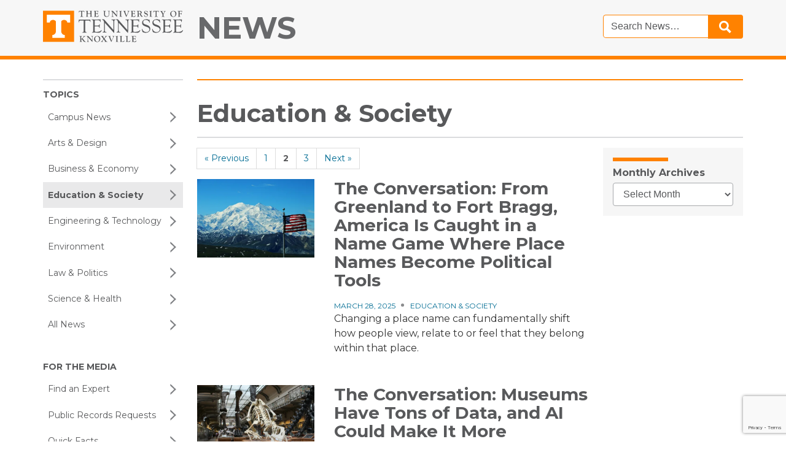

--- FILE ---
content_type: text/html; charset=UTF-8
request_url: https://news.utk.edu/category/education-society/page/2/
body_size: 24973
content:

<!doctype html>
<html lang="en-US">
  <head>
  <meta charset="utf-8">
  <meta http-equiv="x-ua-compatible" content="ie=edge">
  <meta name="viewport" content="width=device-width, initial-scale=1">
  <meta name='robots' content='index, follow, max-image-preview:large, max-snippet:-1, max-video-preview:-1' />
	<style>img:is([sizes="auto" i], [sizes^="auto," i]) { contain-intrinsic-size: 3000px 1500px }</style>
	
	<!-- This site is optimized with the Yoast SEO Premium plugin v26.1 (Yoast SEO v26.6) - https://yoast.com/wordpress/plugins/seo/ -->
	<title>Education &amp; Society Archives - Page 2 of 6 - News</title><link rel="preload" href="https://news.utk.edu/wp-content/themes/utnews2017/assets/images/iconmonstr-x-mark-1.svg" as="image" fetchpriority="high"><link rel="preload" href="https://news.utk.edu/wp-content/themes/utnews2017/assets/images/iconmonstr-magnifier-white.svg" as="image" fetchpriority="high">
	<meta name="description" content="Discover stories on education and its influence at the University of Tennessee, Knoxville, where academic innovation advances societal progress." />
	<link rel="canonical" href="https://news.utk.edu/category/education-society/page/2/" />
	<link rel="prev" href="https://news.utk.edu/category/education-society/" />
	<link rel="next" href="https://news.utk.edu/category/education-society/page/3/" />
	<meta property="og:locale" content="en_US" />
	<meta property="og:type" content="article" />
	<meta property="og:title" content="Education &amp; Society Archives" />
	<meta property="og:description" content="Discover stories on education and its influence at the University of Tennessee, Knoxville, where academic innovation advances societal progress." />
	<meta property="og:url" content="https://news.utk.edu/category/education-society/" />
	<meta property="og:site_name" content="News" />
	<meta name="twitter:card" content="summary_large_image" />
	<meta name="twitter:site" content="@utknoxville" />
	<script type="application/ld+json" class="yoast-schema-graph">{"@context":"https://schema.org","@graph":[{"@type":"CollectionPage","@id":"https://news.utk.edu/category/education-society/","url":"https://news.utk.edu/category/education-society/page/2/","name":"Education &amp; Society Archives - Page 2 of 6 - News","isPartOf":{"@id":"https://news.utk.edu/#website"},"primaryImageOfPage":{"@id":"https://news.utk.edu/category/education-society/page/2/#primaryimage"},"image":{"@id":"https://news.utk.edu/category/education-society/page/2/#primaryimage"},"thumbnailUrl":"https://i0.wp.com/news.utk.edu/wp-content/uploads/sites/3/2025/03/mount-mckinley.jpg.jpeg?fit=1920%2C1280&ssl=1","description":"Discover stories on education and its influence at the University of Tennessee, Knoxville, where academic innovation advances societal progress.","breadcrumb":{"@id":"https://news.utk.edu/category/education-society/page/2/#breadcrumb"},"inLanguage":"en-US"},{"@type":"ImageObject","inLanguage":"en-US","@id":"https://news.utk.edu/category/education-society/page/2/#primaryimage","url":"https://i0.wp.com/news.utk.edu/wp-content/uploads/sites/3/2025/03/mount-mckinley.jpg.jpeg?fit=1920%2C1280&ssl=1","contentUrl":"https://i0.wp.com/news.utk.edu/wp-content/uploads/sites/3/2025/03/mount-mckinley.jpg.jpeg?fit=1920%2C1280&ssl=1","width":1920,"height":1280},{"@type":"BreadcrumbList","@id":"https://news.utk.edu/category/education-society/page/2/#breadcrumb","itemListElement":[{"@type":"ListItem","position":1,"name":"Home","item":"https://news.utk.edu/"},{"@type":"ListItem","position":2,"name":"Education &amp; Society"}]},{"@type":"WebSite","@id":"https://news.utk.edu/#website","url":"https://news.utk.edu/","name":"News","description":"University of Tennessee, Knoxville","publisher":{"@id":"https://news.utk.edu/#organization"},"potentialAction":[{"@type":"SearchAction","target":{"@type":"EntryPoint","urlTemplate":"https://news.utk.edu/?s={search_term_string}"},"query-input":{"@type":"PropertyValueSpecification","valueRequired":true,"valueName":"search_term_string"}}],"inLanguage":"en-US"},{"@type":"Organization","@id":"https://news.utk.edu/#organization","name":"University of Tennessee News","url":"https://news.utk.edu/","logo":{"@type":"ImageObject","inLanguage":"en-US","@id":"https://news.utk.edu/#/schema/logo/image/","url":"","contentUrl":"","caption":"University of Tennessee News"},"image":{"@id":"https://news.utk.edu/#/schema/logo/image/"},"sameAs":["https://www.facebook.com/UTKnoxville/","https://x.com/utknoxville"]}]}</script>
	<!-- / Yoast SEO Premium plugin. -->


<link rel='dns-prefetch' href='//www.google.com' />
<link rel='dns-prefetch' href='//stats.wp.com' />
<link rel='dns-prefetch' href='//v0.wordpress.com' />
<link rel='preconnect' href='//i0.wp.com' />
<script type="text/javascript" id="wpp-js" src="https://news.utk.edu/wp-content/plugins/wordpress-popular-posts/assets/js/wpp.min.js?ver=7.3.6" data-sampling="1" data-sampling-rate="100" data-api-url="https://news.utk.edu/wp-json/wordpress-popular-posts" data-post-id="0" data-token="d37e01d71c" data-lang="0" data-debug="0"></script>
<link rel="alternate" type="application/rss+xml" title="News &raquo; Education &amp; Society Category Feed" href="https://news.utk.edu/category/education-society/feed/" />
<script type="text/javascript">
/* <![CDATA[ */
window._wpemojiSettings = {"baseUrl":"https:\/\/s.w.org\/images\/core\/emoji\/16.0.1\/72x72\/","ext":".png","svgUrl":"https:\/\/s.w.org\/images\/core\/emoji\/16.0.1\/svg\/","svgExt":".svg","source":{"concatemoji":"https:\/\/news.utk.edu\/wp-includes\/js\/wp-emoji-release.min.js?ver=6.8.3"}};
/*! This file is auto-generated */
!function(s,n){var o,i,e;function c(e){try{var t={supportTests:e,timestamp:(new Date).valueOf()};sessionStorage.setItem(o,JSON.stringify(t))}catch(e){}}function p(e,t,n){e.clearRect(0,0,e.canvas.width,e.canvas.height),e.fillText(t,0,0);var t=new Uint32Array(e.getImageData(0,0,e.canvas.width,e.canvas.height).data),a=(e.clearRect(0,0,e.canvas.width,e.canvas.height),e.fillText(n,0,0),new Uint32Array(e.getImageData(0,0,e.canvas.width,e.canvas.height).data));return t.every(function(e,t){return e===a[t]})}function u(e,t){e.clearRect(0,0,e.canvas.width,e.canvas.height),e.fillText(t,0,0);for(var n=e.getImageData(16,16,1,1),a=0;a<n.data.length;a++)if(0!==n.data[a])return!1;return!0}function f(e,t,n,a){switch(t){case"flag":return n(e,"\ud83c\udff3\ufe0f\u200d\u26a7\ufe0f","\ud83c\udff3\ufe0f\u200b\u26a7\ufe0f")?!1:!n(e,"\ud83c\udde8\ud83c\uddf6","\ud83c\udde8\u200b\ud83c\uddf6")&&!n(e,"\ud83c\udff4\udb40\udc67\udb40\udc62\udb40\udc65\udb40\udc6e\udb40\udc67\udb40\udc7f","\ud83c\udff4\u200b\udb40\udc67\u200b\udb40\udc62\u200b\udb40\udc65\u200b\udb40\udc6e\u200b\udb40\udc67\u200b\udb40\udc7f");case"emoji":return!a(e,"\ud83e\udedf")}return!1}function g(e,t,n,a){var r="undefined"!=typeof WorkerGlobalScope&&self instanceof WorkerGlobalScope?new OffscreenCanvas(300,150):s.createElement("canvas"),o=r.getContext("2d",{willReadFrequently:!0}),i=(o.textBaseline="top",o.font="600 32px Arial",{});return e.forEach(function(e){i[e]=t(o,e,n,a)}),i}function t(e){var t=s.createElement("script");t.src=e,t.defer=!0,s.head.appendChild(t)}"undefined"!=typeof Promise&&(o="wpEmojiSettingsSupports",i=["flag","emoji"],n.supports={everything:!0,everythingExceptFlag:!0},e=new Promise(function(e){s.addEventListener("DOMContentLoaded",e,{once:!0})}),new Promise(function(t){var n=function(){try{var e=JSON.parse(sessionStorage.getItem(o));if("object"==typeof e&&"number"==typeof e.timestamp&&(new Date).valueOf()<e.timestamp+604800&&"object"==typeof e.supportTests)return e.supportTests}catch(e){}return null}();if(!n){if("undefined"!=typeof Worker&&"undefined"!=typeof OffscreenCanvas&&"undefined"!=typeof URL&&URL.createObjectURL&&"undefined"!=typeof Blob)try{var e="postMessage("+g.toString()+"("+[JSON.stringify(i),f.toString(),p.toString(),u.toString()].join(",")+"));",a=new Blob([e],{type:"text/javascript"}),r=new Worker(URL.createObjectURL(a),{name:"wpTestEmojiSupports"});return void(r.onmessage=function(e){c(n=e.data),r.terminate(),t(n)})}catch(e){}c(n=g(i,f,p,u))}t(n)}).then(function(e){for(var t in e)n.supports[t]=e[t],n.supports.everything=n.supports.everything&&n.supports[t],"flag"!==t&&(n.supports.everythingExceptFlag=n.supports.everythingExceptFlag&&n.supports[t]);n.supports.everythingExceptFlag=n.supports.everythingExceptFlag&&!n.supports.flag,n.DOMReady=!1,n.readyCallback=function(){n.DOMReady=!0}}).then(function(){return e}).then(function(){var e;n.supports.everything||(n.readyCallback(),(e=n.source||{}).concatemoji?t(e.concatemoji):e.wpemoji&&e.twemoji&&(t(e.twemoji),t(e.wpemoji)))}))}((window,document),window._wpemojiSettings);
/* ]]> */
</script>
<style id='wp-emoji-styles-inline-css' type='text/css'>

	img.wp-smiley, img.emoji {
		display: inline !important;
		border: none !important;
		box-shadow: none !important;
		height: 1em !important;
		width: 1em !important;
		margin: 0 0.07em !important;
		vertical-align: -0.1em !important;
		background: none !important;
		padding: 0 !important;
	}
</style>
<link rel='stylesheet' id='wp-block-library-css' href='https://news.utk.edu/wp-includes/css/dist/block-library/style.min.css?ver=6.8.3' type='text/css' media='all' />
<style id='classic-theme-styles-inline-css' type='text/css'>
/*! This file is auto-generated */
.wp-block-button__link{color:#fff;background-color:#32373c;border-radius:9999px;box-shadow:none;text-decoration:none;padding:calc(.667em + 2px) calc(1.333em + 2px);font-size:1.125em}.wp-block-file__button{background:#32373c;color:#fff;text-decoration:none}
</style>
<style id='feedzy-rss-feeds-loop-style-inline-css' type='text/css'>
.wp-block-feedzy-rss-feeds-loop{display:grid;gap:24px;grid-template-columns:repeat(1,1fr)}@media(min-width:782px){.wp-block-feedzy-rss-feeds-loop.feedzy-loop-columns-2,.wp-block-feedzy-rss-feeds-loop.feedzy-loop-columns-3,.wp-block-feedzy-rss-feeds-loop.feedzy-loop-columns-4,.wp-block-feedzy-rss-feeds-loop.feedzy-loop-columns-5{grid-template-columns:repeat(2,1fr)}}@media(min-width:960px){.wp-block-feedzy-rss-feeds-loop.feedzy-loop-columns-2{grid-template-columns:repeat(2,1fr)}.wp-block-feedzy-rss-feeds-loop.feedzy-loop-columns-3{grid-template-columns:repeat(3,1fr)}.wp-block-feedzy-rss-feeds-loop.feedzy-loop-columns-4{grid-template-columns:repeat(4,1fr)}.wp-block-feedzy-rss-feeds-loop.feedzy-loop-columns-5{grid-template-columns:repeat(5,1fr)}}.wp-block-feedzy-rss-feeds-loop .wp-block-image.is-style-rounded img{border-radius:9999px}.wp-block-feedzy-rss-feeds-loop .wp-block-image:has(:is(img:not([src]),img[src=""])){display:none}

</style>
<link rel='stylesheet' id='mediaelement-css' href='https://news.utk.edu/wp-includes/js/mediaelement/mediaelementplayer-legacy.min.css?ver=4.2.17' type='text/css' media='all' />
<link rel='stylesheet' id='wp-mediaelement-css' href='https://news.utk.edu/wp-includes/js/mediaelement/wp-mediaelement.min.css?ver=6.8.3' type='text/css' media='all' />
<style id='jetpack-sharing-buttons-style-inline-css' type='text/css'>
.jetpack-sharing-buttons__services-list{display:flex;flex-direction:row;flex-wrap:wrap;gap:0;list-style-type:none;margin:5px;padding:0}.jetpack-sharing-buttons__services-list.has-small-icon-size{font-size:12px}.jetpack-sharing-buttons__services-list.has-normal-icon-size{font-size:16px}.jetpack-sharing-buttons__services-list.has-large-icon-size{font-size:24px}.jetpack-sharing-buttons__services-list.has-huge-icon-size{font-size:36px}@media print{.jetpack-sharing-buttons__services-list{display:none!important}}.editor-styles-wrapper .wp-block-jetpack-sharing-buttons{gap:0;padding-inline-start:0}ul.jetpack-sharing-buttons__services-list.has-background{padding:1.25em 2.375em}
</style>
<style id='global-styles-inline-css' type='text/css'>
:root{--wp--preset--aspect-ratio--square: 1;--wp--preset--aspect-ratio--4-3: 4/3;--wp--preset--aspect-ratio--3-4: 3/4;--wp--preset--aspect-ratio--3-2: 3/2;--wp--preset--aspect-ratio--2-3: 2/3;--wp--preset--aspect-ratio--16-9: 16/9;--wp--preset--aspect-ratio--9-16: 9/16;--wp--preset--color--black: #000000;--wp--preset--color--cyan-bluish-gray: #abb8c3;--wp--preset--color--white: #ffffff;--wp--preset--color--pale-pink: #f78da7;--wp--preset--color--vivid-red: #cf2e2e;--wp--preset--color--luminous-vivid-orange: #ff6900;--wp--preset--color--luminous-vivid-amber: #fcb900;--wp--preset--color--light-green-cyan: #7bdcb5;--wp--preset--color--vivid-green-cyan: #00d084;--wp--preset--color--pale-cyan-blue: #8ed1fc;--wp--preset--color--vivid-cyan-blue: #0693e3;--wp--preset--color--vivid-purple: #9b51e0;--wp--preset--gradient--vivid-cyan-blue-to-vivid-purple: linear-gradient(135deg,rgba(6,147,227,1) 0%,rgb(155,81,224) 100%);--wp--preset--gradient--light-green-cyan-to-vivid-green-cyan: linear-gradient(135deg,rgb(122,220,180) 0%,rgb(0,208,130) 100%);--wp--preset--gradient--luminous-vivid-amber-to-luminous-vivid-orange: linear-gradient(135deg,rgba(252,185,0,1) 0%,rgba(255,105,0,1) 100%);--wp--preset--gradient--luminous-vivid-orange-to-vivid-red: linear-gradient(135deg,rgba(255,105,0,1) 0%,rgb(207,46,46) 100%);--wp--preset--gradient--very-light-gray-to-cyan-bluish-gray: linear-gradient(135deg,rgb(238,238,238) 0%,rgb(169,184,195) 100%);--wp--preset--gradient--cool-to-warm-spectrum: linear-gradient(135deg,rgb(74,234,220) 0%,rgb(151,120,209) 20%,rgb(207,42,186) 40%,rgb(238,44,130) 60%,rgb(251,105,98) 80%,rgb(254,248,76) 100%);--wp--preset--gradient--blush-light-purple: linear-gradient(135deg,rgb(255,206,236) 0%,rgb(152,150,240) 100%);--wp--preset--gradient--blush-bordeaux: linear-gradient(135deg,rgb(254,205,165) 0%,rgb(254,45,45) 50%,rgb(107,0,62) 100%);--wp--preset--gradient--luminous-dusk: linear-gradient(135deg,rgb(255,203,112) 0%,rgb(199,81,192) 50%,rgb(65,88,208) 100%);--wp--preset--gradient--pale-ocean: linear-gradient(135deg,rgb(255,245,203) 0%,rgb(182,227,212) 50%,rgb(51,167,181) 100%);--wp--preset--gradient--electric-grass: linear-gradient(135deg,rgb(202,248,128) 0%,rgb(113,206,126) 100%);--wp--preset--gradient--midnight: linear-gradient(135deg,rgb(2,3,129) 0%,rgb(40,116,252) 100%);--wp--preset--font-size--small: 13px;--wp--preset--font-size--medium: 20px;--wp--preset--font-size--large: 36px;--wp--preset--font-size--x-large: 42px;--wp--preset--spacing--20: 0.44rem;--wp--preset--spacing--30: 0.67rem;--wp--preset--spacing--40: 1rem;--wp--preset--spacing--50: 1.5rem;--wp--preset--spacing--60: 2.25rem;--wp--preset--spacing--70: 3.38rem;--wp--preset--spacing--80: 5.06rem;--wp--preset--shadow--natural: 6px 6px 9px rgba(0, 0, 0, 0.2);--wp--preset--shadow--deep: 12px 12px 50px rgba(0, 0, 0, 0.4);--wp--preset--shadow--sharp: 6px 6px 0px rgba(0, 0, 0, 0.2);--wp--preset--shadow--outlined: 6px 6px 0px -3px rgba(255, 255, 255, 1), 6px 6px rgba(0, 0, 0, 1);--wp--preset--shadow--crisp: 6px 6px 0px rgba(0, 0, 0, 1);}:where(.is-layout-flex){gap: 0.5em;}:where(.is-layout-grid){gap: 0.5em;}body .is-layout-flex{display: flex;}.is-layout-flex{flex-wrap: wrap;align-items: center;}.is-layout-flex > :is(*, div){margin: 0;}body .is-layout-grid{display: grid;}.is-layout-grid > :is(*, div){margin: 0;}:where(.wp-block-columns.is-layout-flex){gap: 2em;}:where(.wp-block-columns.is-layout-grid){gap: 2em;}:where(.wp-block-post-template.is-layout-flex){gap: 1.25em;}:where(.wp-block-post-template.is-layout-grid){gap: 1.25em;}.has-black-color{color: var(--wp--preset--color--black) !important;}.has-cyan-bluish-gray-color{color: var(--wp--preset--color--cyan-bluish-gray) !important;}.has-white-color{color: var(--wp--preset--color--white) !important;}.has-pale-pink-color{color: var(--wp--preset--color--pale-pink) !important;}.has-vivid-red-color{color: var(--wp--preset--color--vivid-red) !important;}.has-luminous-vivid-orange-color{color: var(--wp--preset--color--luminous-vivid-orange) !important;}.has-luminous-vivid-amber-color{color: var(--wp--preset--color--luminous-vivid-amber) !important;}.has-light-green-cyan-color{color: var(--wp--preset--color--light-green-cyan) !important;}.has-vivid-green-cyan-color{color: var(--wp--preset--color--vivid-green-cyan) !important;}.has-pale-cyan-blue-color{color: var(--wp--preset--color--pale-cyan-blue) !important;}.has-vivid-cyan-blue-color{color: var(--wp--preset--color--vivid-cyan-blue) !important;}.has-vivid-purple-color{color: var(--wp--preset--color--vivid-purple) !important;}.has-black-background-color{background-color: var(--wp--preset--color--black) !important;}.has-cyan-bluish-gray-background-color{background-color: var(--wp--preset--color--cyan-bluish-gray) !important;}.has-white-background-color{background-color: var(--wp--preset--color--white) !important;}.has-pale-pink-background-color{background-color: var(--wp--preset--color--pale-pink) !important;}.has-vivid-red-background-color{background-color: var(--wp--preset--color--vivid-red) !important;}.has-luminous-vivid-orange-background-color{background-color: var(--wp--preset--color--luminous-vivid-orange) !important;}.has-luminous-vivid-amber-background-color{background-color: var(--wp--preset--color--luminous-vivid-amber) !important;}.has-light-green-cyan-background-color{background-color: var(--wp--preset--color--light-green-cyan) !important;}.has-vivid-green-cyan-background-color{background-color: var(--wp--preset--color--vivid-green-cyan) !important;}.has-pale-cyan-blue-background-color{background-color: var(--wp--preset--color--pale-cyan-blue) !important;}.has-vivid-cyan-blue-background-color{background-color: var(--wp--preset--color--vivid-cyan-blue) !important;}.has-vivid-purple-background-color{background-color: var(--wp--preset--color--vivid-purple) !important;}.has-black-border-color{border-color: var(--wp--preset--color--black) !important;}.has-cyan-bluish-gray-border-color{border-color: var(--wp--preset--color--cyan-bluish-gray) !important;}.has-white-border-color{border-color: var(--wp--preset--color--white) !important;}.has-pale-pink-border-color{border-color: var(--wp--preset--color--pale-pink) !important;}.has-vivid-red-border-color{border-color: var(--wp--preset--color--vivid-red) !important;}.has-luminous-vivid-orange-border-color{border-color: var(--wp--preset--color--luminous-vivid-orange) !important;}.has-luminous-vivid-amber-border-color{border-color: var(--wp--preset--color--luminous-vivid-amber) !important;}.has-light-green-cyan-border-color{border-color: var(--wp--preset--color--light-green-cyan) !important;}.has-vivid-green-cyan-border-color{border-color: var(--wp--preset--color--vivid-green-cyan) !important;}.has-pale-cyan-blue-border-color{border-color: var(--wp--preset--color--pale-cyan-blue) !important;}.has-vivid-cyan-blue-border-color{border-color: var(--wp--preset--color--vivid-cyan-blue) !important;}.has-vivid-purple-border-color{border-color: var(--wp--preset--color--vivid-purple) !important;}.has-vivid-cyan-blue-to-vivid-purple-gradient-background{background: var(--wp--preset--gradient--vivid-cyan-blue-to-vivid-purple) !important;}.has-light-green-cyan-to-vivid-green-cyan-gradient-background{background: var(--wp--preset--gradient--light-green-cyan-to-vivid-green-cyan) !important;}.has-luminous-vivid-amber-to-luminous-vivid-orange-gradient-background{background: var(--wp--preset--gradient--luminous-vivid-amber-to-luminous-vivid-orange) !important;}.has-luminous-vivid-orange-to-vivid-red-gradient-background{background: var(--wp--preset--gradient--luminous-vivid-orange-to-vivid-red) !important;}.has-very-light-gray-to-cyan-bluish-gray-gradient-background{background: var(--wp--preset--gradient--very-light-gray-to-cyan-bluish-gray) !important;}.has-cool-to-warm-spectrum-gradient-background{background: var(--wp--preset--gradient--cool-to-warm-spectrum) !important;}.has-blush-light-purple-gradient-background{background: var(--wp--preset--gradient--blush-light-purple) !important;}.has-blush-bordeaux-gradient-background{background: var(--wp--preset--gradient--blush-bordeaux) !important;}.has-luminous-dusk-gradient-background{background: var(--wp--preset--gradient--luminous-dusk) !important;}.has-pale-ocean-gradient-background{background: var(--wp--preset--gradient--pale-ocean) !important;}.has-electric-grass-gradient-background{background: var(--wp--preset--gradient--electric-grass) !important;}.has-midnight-gradient-background{background: var(--wp--preset--gradient--midnight) !important;}.has-small-font-size{font-size: var(--wp--preset--font-size--small) !important;}.has-medium-font-size{font-size: var(--wp--preset--font-size--medium) !important;}.has-large-font-size{font-size: var(--wp--preset--font-size--large) !important;}.has-x-large-font-size{font-size: var(--wp--preset--font-size--x-large) !important;}
:where(.wp-block-post-template.is-layout-flex){gap: 1.25em;}:where(.wp-block-post-template.is-layout-grid){gap: 1.25em;}
:where(.wp-block-columns.is-layout-flex){gap: 2em;}:where(.wp-block-columns.is-layout-grid){gap: 2em;}
:root :where(.wp-block-pullquote){font-size: 1.5em;line-height: 1.6;}
</style>
<link rel='stylesheet' id='wordpress-popular-posts-css-css' href='https://news.utk.edu/wp-content/plugins/wordpress-popular-posts/assets/css/wpp.css?ver=7.3.6' type='text/css' media='all' />
<link rel='stylesheet' id='sage/css-css' href='https://news.utk.edu/wp-content/themes/utnews2017/dist/styles/main.css' type='text/css' media='all' />
<script type="text/javascript" src="https://news.utk.edu/wp-includes/js/jquery/jquery.min.js?ver=3.7.1" id="jquery-core-js"></script>
<script type="text/javascript" src="https://news.utk.edu/wp-includes/js/jquery/jquery-migrate.min.js?ver=3.4.1" id="jquery-migrate-js"></script>
<link rel="https://api.w.org/" href="https://news.utk.edu/wp-json/" /><link rel="alternate" title="JSON" type="application/json" href="https://news.utk.edu/wp-json/wp/v2/categories/3331" /><link rel="EditURI" type="application/rsd+xml" title="RSD" href="https://news.utk.edu/xmlrpc.php?rsd" />
<meta name="google-site-verification" content="Rl2rdNexSHybuhFkjflCNpzd9RZpYKKZW5iCWJUFp8o" />

<!-- Google Tag Manager - Unit-->
<script>(function(w,d,s,l,i){w[l]=w[l]||[];w[l].push({'gtm.start':
new Date().getTime(),event:'gtm.js'});var f=d.getElementsByTagName(s)[0],
j=d.createElement(s),dl=l!='dataLayer'?'&l='+l:'';j.async=true;j.src=
'https://www.googletagmanager.com/gtm.js?id='+i+dl;f.parentNode.insertBefore(j,f);
})(window,document,'script','dataLayer','GTM-MQL99XK6');</script>
<!-- End Google Tag Manager - Unit -->

<!-- Google Tag Manager - Global -->
<script>(function(w,d,s,l,i){w[l]=w[l]||[];w[l].push({'gtm.start':
new Date().getTime(),event:'gtm.js'});var f=d.getElementsByTagName(s)[0],
j=d.createElement(s),dl=l!='dataLayer'?'&l='+l:'';j.async=true;j.src=
'https://www.googletagmanager.com/gtm.js?id='+i+dl;f.parentNode.insertBefore(j,f);
})(window,document,'script','dataLayer','GTM-NV22T7BX');</script>
<!-- End Google Tag Manager - Global -->

<link rel="preconnect" href="https://fonts.googleapis.com">
<link rel="preconnect" href="https://fonts.gstatic.com" crossorigin>
<link href="https://fonts.googleapis.com/css2?family=Montserrat:ital,wght@0,200;0,300;0,400;0,700;0,800;0,900;1,200;1,300;1,400;1,700;1,800;1,900&display=swap" rel="stylesheet">
<style>
.h1, .h2, .h3, .h4, .h5, .h6, h1, h2, h3, h4, h5, h6, p, body {
	font-family: 'Montserrat','Helvetica Neue',Helvetica,Arial,sans-serif !important;
}
</style><style type="text/css">
.feedzy-rss-link-icon:after {
	content: url("https://news.utk.edu/wp-content/plugins/feedzy-rss-feeds/img/external-link.png");
	margin-left: 3px;
}
</style>
			<style>img#wpstats{display:none}</style>
		            <style id="wpp-loading-animation-styles">@-webkit-keyframes bgslide{from{background-position-x:0}to{background-position-x:-200%}}@keyframes bgslide{from{background-position-x:0}to{background-position-x:-200%}}.wpp-widget-block-placeholder,.wpp-shortcode-placeholder{margin:0 auto;width:60px;height:3px;background:#dd3737;background:linear-gradient(90deg,#dd3737 0%,#571313 10%,#dd3737 100%);background-size:200% auto;border-radius:3px;-webkit-animation:bgslide 1s infinite linear;animation:bgslide 1s infinite linear}</style>
            <link rel="icon" href="https://i0.wp.com/news.utk.edu/wp-content/uploads/sites/3/2024/09/favicon.png?fit=32%2C32&#038;ssl=1" sizes="32x32" />
<link rel="icon" href="https://i0.wp.com/news.utk.edu/wp-content/uploads/sites/3/2024/09/favicon.png?fit=192%2C192&#038;ssl=1" sizes="192x192" />
<link rel="apple-touch-icon" href="https://i0.wp.com/news.utk.edu/wp-content/uploads/sites/3/2024/09/favicon.png?fit=180%2C180&#038;ssl=1" />
<meta name="msapplication-TileImage" content="https://i0.wp.com/news.utk.edu/wp-content/uploads/sites/3/2024/09/favicon.png?fit=270%2C270&#038;ssl=1" />
		<style type="text/css" id="wp-custom-css">
			.gform_widget .gform_wrapper .gform_body .gform_fields .ginput_container.ginput_container_email {
    width: 100% !important;
    margin-left: 0 !important;
  }  

.rss_item {
	width: 100%;
	padding: 0 !important;
}

span.embed-youtube {
    max-width:100%;
    height: 0;
    padding-top: calc(100% * (9 / 16));
    position: relative;
}

.embed-youtube > iframe.youtube-player {
	width: 100%;
	height: 100%;
	object-fit: cover;
	position: absolute;
	top: 0;
	left: 0;
}
iframe[src^="https://www.youtube.com"] {
	width: 100%;
  aspect-ratio: 16 / 9;
  height: auto;
}
.rss-aggregator {
    padding-left: 0;
}
.rss-aggregator a {
    font-weight: bold;
}

.feedzy-rss .rss_item {
border-bottom: 0 !important;
}		</style>
		<noscript><style>.perfmatters-lazy[data-src]{display:none !important;}</style></noscript><style>.perfmatters-lazy.pmloaded,.perfmatters-lazy.pmloaded>img,.perfmatters-lazy>img.pmloaded,.perfmatters-lazy[data-ll-status=entered]{animation:500ms pmFadeIn}@keyframes pmFadeIn{0%{opacity:0}100%{opacity:1}}</style>  <link rel="stylesheet" type="text/css" href="https://cloud.typography.com/6831932/618846/css/fonts.css" />

<link rel="apple-touch-icon" sizes="57x57" href="https://news.utk.edu/wp-content/themes/utnews2017/dist/images/shortcut/apple-icon-57x57.png">
<link rel="apple-touch-icon" sizes="60x60" href="https://news.utk.edu/wp-content/themes/utnews2017/dist/images/shortcut/apple-icon-60x60.png">
<link rel="apple-touch-icon" sizes="72x72" href="https://news.utk.edu/wp-content/themes/utnews2017/dist/images/shortcut/apple-icon-72x72.png">
<link rel="apple-touch-icon" sizes="76x76" href="https://news.utk.edu/wp-content/themes/utnews2017/dist/images/shortcut/apple-icon-76x76.png">
<link rel="apple-touch-icon" sizes="114x114" href="https://news.utk.edu/wp-content/themes/utnews2017/dist/images/shortcut/apple-icon-114x114.png">
<link rel="apple-touch-icon" sizes="120x120" href="https://news.utk.edu/wp-content/themes/utnews2017/dist/images/shortcut/apple-icon-120x120.png">
<link rel="apple-touch-icon" sizes="144x144" href="https://news.utk.edu/wp-content/themes/utnews2017/dist/images/shortcut/apple-icon-144x144.png">
<link rel="apple-touch-icon" sizes="152x152" href="https://news.utk.edu/wp-content/themes/utnews2017/dist/images/shortcut/apple-icon-152x152.png">
<link rel="apple-touch-icon" sizes="180x180" href="https://news.utk.edu/wp-content/themes/utnews2017/dist/images/shortcut/apple-icon-180x180.png">
<link rel="icon" type="image/png" sizes="192x192"  href="https://news.utk.edu/wp-content/themes/utnews2017/dist/images/shortcut/android-icon-192x192.png">
<link rel="icon" type="image/png" sizes="32x32" href="https://news.utk.edu/wp-content/themes/utnews2017/dist/images/shortcut/favicon-32x32.png">
<link rel="icon" type="image/png" sizes="96x96" href="https://news.utk.edu/wp-content/themes/utnews2017/dist/images/shortcut/favicon-96x96.png">
<link rel="icon" type="image/png" sizes="16x16" href="https://news.utk.edu/wp-content/themes/utnews2017/dist/images/shortcut/favicon-16x16.png">
<link rel="manifest" href="https://news.utk.edu/wp-content/themes/utnews2017/dist/images/shortcut/manifest.json">
<meta name="msapplication-TileColor" content="#ffffff">
<meta name="msapplication-TileImage" content="/ms-icon-144x144.png">
<meta name="theme-color" content="#ffffff">

</head>
  <body class="archive paged category category-education-society category-3331 wp-embed-responsive paged-2 category-paged-2 wp-theme-utnews2017 sidebar-primary vertical-navigation">
    
    <!--[if IE]>
      <div class="alert alert-warning">
        You are using an <strong>outdated</strong> browser. Please <a href="http://browsehappy.com/">upgrade your browser</a> to improve your experience.      </div>
    <![endif]-->
    <a class="skiptocontent" href="#content">Skip to main content</a>
    <div id="fb-root"></div>
<script>(function(d, s, id) {
  var js, fjs = d.getElementsByTagName(s)[0];
  if (d.getElementById(id)) return;
  js = d.createElement(s); js.id = id;
  js.src = "//connect.facebook.net/en_US/sdk.js#xfbml=1&version=v2.10";
  fjs.parentNode.insertBefore(js, fjs);
}(document, 'script', 'facebook-jssdk'));</script>


<header id="main-navigation" role="banner">
  <div class="container-columns">
      <a class="killer-logo" href="http://www.utk.edu">The University of Tennessee, Knoxville

        <svg version="1.1" id="Layer_1" xmlns="http://www.w3.org/2000/svg" xmlns:xlink="http://www.w3.org/1999/xlink" x="0px" y="0px"
	 viewBox="0 0 343.4 76.7" style="enable-background:new 0 0 343.4 76.7;" xml:space="preserve">
<style type="text/css">
	.st0{fill:#58595B;}
	.st1{fill:#FF8200;}
	.st2{fill:#FFFFFF;}
</style>
<path class="st0" d="M114.5,24.6c0.5,0.3,0.8,1.1,1,2.2c0.1,0.5,0.3,0.7,0.6,0.7c0.3,0,0.5-0.3,0.5-0.7c0-0.2-0.1-0.6-0.1-1.1
	c-0.1-0.4-0.1-1.1-0.1-2c0-0.9-0.1-1.5-0.3-1.7c-0.2-0.2-0.7-0.3-1.6-0.3H89.1c-0.5,0-0.9,0.1-1,0.3c-0.2,0.2-0.2,0.7-0.2,1.4
	c0,0.7-0.1,1.7-0.4,2.8c-0.2,0.9-0.3,1.5-0.3,1.8c0,0.4,0.1,0.6,0.4,0.6c0.3,0,0.5-0.3,0.6-0.9c0.3-1.4,0.8-2.4,1.3-2.9
	c0.6-0.5,1.5-0.8,2.8-0.8h6.2c0.6,0,1,0.1,1.1,0.2c0.2,0.2,0.2,0.5,0.2,1.1l0,0.6v23.3c0,1.3-0.2,2.2-0.6,2.7
	c-0.4,0.5-1.2,0.8-2.4,1c-0.5,0.1-0.8,0.2-0.8,0.5c0,0.3,0.2,0.5,0.7,0.5c0.2,0,0.7,0,1.6-0.1c0.5,0,1-0.1,1.7-0.1l1.8,0l1.7,0
	c1.1,0,1.8,0,2.1,0.1c0.6,0.1,1,0.1,1.2,0.1c0.4,0,0.7-0.2,0.7-0.5c0-0.3-0.3-0.4-0.8-0.5c-2-0.3-3-1.4-3.1-3.3l0-0.9V25.8
	c0-0.7,0.1-1.2,0.3-1.4c0.2-0.2,0.6-0.3,1.3-0.3h6.6C113.1,24.1,114,24.3,114.5,24.6L114.5,24.6z M127.2,23.7
	c0.3-0.2,0.9-0.4,1.9-0.4h3.7c2.4,0,4.1,0.1,5,0.4c0.9,0.2,1.5,0.7,1.8,1.4c0.2,0.5,0.3,0.9,0.3,1.4v0.6c0,0.5,0.2,0.7,0.5,0.7
	c0.3,0,0.4-0.1,0.5-0.4c0.1-0.2,0.2-0.8,0.2-1.7l0.1-1.4c0.1-1,0.1-1.7,0.2-1.9c0-0.2,0.1-0.4,0.1-0.5c0-0.5-0.3-0.7-0.8-0.7
	c-0.2,0-0.5,0-0.9,0.1c-0.2,0-0.8,0.1-1.7,0.1l-3.3,0.2c-1.5,0.1-3.2,0.1-5.1,0.1c-3.1,0-5.8-0.1-8.1-0.4c-0.7-0.1-1.2-0.1-1.6-0.1
	c-0.7,0-1.1,0.2-1.1,0.6c0,0.3,0.2,0.4,0.7,0.4c1.4,0,2.4,0.4,2.9,1.2c0.5,0.8,0.7,2.3,0.7,4.5v19.9l0,1.5c0,1.9-0.6,3-1.7,3.3
	l-0.9,0.3c-0.4,0.1-0.6,0.3-0.6,0.6c0,0.3,0.3,0.5,0.8,0.5c0.2,0,0.6-0.1,1.2-0.2c1.1-0.2,3.1-0.3,5.8-0.3c2,0,4.4,0.1,7.4,0.4
	c0.8,0.1,1.4,0.1,1.8,0.1c2.1,0,3.8-0.8,5.2-2.5c1.1-1.4,1.7-2.6,1.7-3.6c0-0.4-0.1-0.6-0.4-0.6c-0.2,0-0.4,0.2-0.5,0.4
	c-1.8,2.8-5.7,4.2-11.8,4.2c-1.9,0-3.1-0.2-3.6-0.5c-0.5-0.3-0.7-1.2-0.7-2.5v-8.7l0-0.8c0-0.5,0.1-0.8,0.4-0.9
	c0.3-0.2,0.8-0.2,1.5-0.2h5.2c1.3,0,2.3,0.2,2.9,0.6c0.6,0.4,0.9,1.1,1.1,2.1l0.1,0.7c0.1,0.3,0.3,0.5,0.6,0.5
	c0.3,0,0.5-0.2,0.5-0.6c0-0.1,0-0.4,0-0.7c-0.1-0.9-0.1-1.9-0.1-2.8c0-1.2,0.1-2.6,0.2-4.1c0-0.2,0-0.4,0-0.5c0-0.4-0.2-0.6-0.5-0.6
	c-0.3,0-0.5,0.2-0.6,0.6c-0.2,1-0.4,1.7-0.7,2c-0.3,0.3-0.8,0.5-1.6,0.7c-1,0.2-2.3,0.3-3.9,0.3h-3.6c-0.7,0-1.1-0.1-1.2-0.2
	c-0.1-0.1-0.2-0.6-0.2-1.3v-9.5C126.8,24.5,126.9,23.9,127.2,23.7L127.2,23.7z M174.8,29.1v-2.5c0-1.5,0.2-2.5,0.5-3.1
	c0.3-0.5,0.9-0.9,1.9-1.2c0.3-0.1,0.5-0.2,0.5-0.4c0-0.3-0.2-0.5-0.7-0.5c-0.3,0-0.7,0-1.2,0.1c-0.6,0.1-1.4,0.1-2.3,0.1
	c-1.8,0-3.3-0.1-4.3-0.2c-0.5,0-0.8-0.1-1-0.1c-0.5,0-0.7,0.1-0.7,0.4c0,0.3,0.2,0.5,0.7,0.6c1.6,0.3,2.7,0.7,3.3,1.2
	c0.6,0.6,1,1.5,1.2,2.8l0.3,5.4l0,3.2v11.6c0,0.3-0.1,0.4-0.3,0.4c-0.1,0-0.3-0.2-0.7-0.6l-21.6-24.5c-0.4-0.5-0.8-0.7-1.2-0.7
	c-0.2,0-0.5,0-0.9,0l-0.4,0l-1.6,0l-1,0c-0.2,0-0.3,0-0.4,0c-0.3,0-0.5,0.1-0.5,0.4c0,0.3,0.2,0.5,0.6,0.5c1.6,0.2,2.9,1.1,3.7,2.7
	c0.9,1.6,1.3,3.7,1.3,6.4v16c0,1.7-0.2,2.9-0.7,3.7c-0.5,0.8-1.4,1.4-2.7,1.8c-0.5,0.2-0.7,0.3-0.7,0.6c0,0.3,0.2,0.4,0.7,0.4
	c0.2,0,0.5,0,0.9-0.1c0.5-0.1,1.1-0.1,1.7-0.1l1.1,0l2.4,0.1c1.2,0.1,1.9,0.1,2,0.1c0.2,0,0.5,0,0.7,0c0.3,0,0.5-0.2,0.5-0.5
	c0-0.3-0.3-0.5-0.8-0.6c-1.2-0.2-2.1-0.5-2.5-0.9c-0.4-0.4-0.7-1.1-0.8-2.1l-0.1-1.7l0-1V31.3c0-0.7,0.1-1.1,0.4-1.1
	c0.1,0,0.2,0,0.3,0.1l0.2,0.3L173,53.3l0.5,0.6c0.1,0.1,0.3,0.2,0.5,0.2c0.4,0,0.6-0.2,0.7-0.6c0.1-0.4,0.1-1.5,0.1-3.2V30.6
	L174.8,29.1L174.8,29.1z M208.9,29.1v-2.5c0-1.5,0.2-2.5,0.5-3.1c0.3-0.5,0.9-0.9,1.9-1.2c0.3-0.1,0.5-0.2,0.5-0.4
	c0-0.3-0.3-0.5-0.7-0.5c-0.3,0-0.7,0-1.2,0.1c-0.6,0.1-1.4,0.1-2.3,0.1c-1.8,0-3.3-0.1-4.3-0.2c-0.5,0-0.8-0.1-1-0.1
	c-0.5,0-0.7,0.1-0.7,0.4c0,0.3,0.2,0.5,0.7,0.6c1.6,0.3,2.7,0.7,3.3,1.2c0.6,0.6,1,1.5,1.2,2.8l0.3,5.4l0,3.2v11.6
	c0,0.3-0.1,0.4-0.3,0.4c-0.1,0-0.3-0.2-0.7-0.6l-21.6-24.5c-0.4-0.5-0.8-0.7-1.2-0.7c-0.2,0-0.5,0-0.9,0l-0.4,0l-1.6,0l-1,0
	c-0.2,0-0.3,0-0.4,0c-0.3,0-0.5,0.1-0.5,0.4c0,0.3,0.2,0.5,0.6,0.5c1.6,0.2,2.9,1.1,3.7,2.7c0.9,1.6,1.3,3.7,1.3,6.4v16
	c0,1.7-0.2,2.9-0.7,3.7c-0.5,0.8-1.4,1.4-2.7,1.8c-0.5,0.2-0.7,0.3-0.7,0.6c0,0.3,0.2,0.4,0.7,0.4c0.2,0,0.5,0,0.9-0.1
	c0.5-0.1,1.1-0.1,1.7-0.1l1.1,0l2.4,0.1c1.2,0.1,1.9,0.1,2,0.1c0.3,0,0.5,0,0.7,0c0.3,0,0.5-0.2,0.5-0.5c0-0.3-0.3-0.5-0.8-0.6
	c-1.2-0.2-2.1-0.5-2.5-0.9c-0.4-0.4-0.7-1.1-0.8-2.1l-0.1-1.7l0-1V31.3c0-0.7,0.1-1.1,0.4-1.1c0.1,0,0.2,0,0.3,0.1l0.2,0.3L207,53.3
	l0.5,0.6c0.1,0.1,0.3,0.2,0.5,0.2c0.4,0,0.6-0.2,0.7-0.6c0.1-0.4,0.1-1.5,0.1-3.2V30.6L208.9,29.1L208.9,29.1z M221.8,23.7
	c0.3-0.2,0.9-0.4,1.9-0.4h3.7c2.4,0,4.1,0.1,5,0.4c0.9,0.2,1.5,0.7,1.8,1.4c0.2,0.5,0.3,0.9,0.3,1.4v0.6c0,0.5,0.2,0.7,0.5,0.7
	c0.3,0,0.4-0.1,0.5-0.4c0.1-0.2,0.2-0.8,0.2-1.7l0.1-1.4c0.1-1,0.1-1.7,0.2-1.9c0-0.2,0.1-0.4,0.1-0.5c0-0.5-0.3-0.7-0.8-0.7
	c-0.2,0-0.5,0-0.9,0.1c-0.2,0-0.8,0.1-1.7,0.1l-3.3,0.2c-1.5,0.1-3.2,0.1-5.1,0.1c-3.1,0-5.8-0.1-8.1-0.4c-0.7-0.1-1.2-0.1-1.6-0.1
	c-0.7,0-1.1,0.2-1.1,0.6c0,0.3,0.2,0.4,0.7,0.4c1.4,0,2.4,0.4,2.9,1.2c0.5,0.8,0.7,2.3,0.7,4.5v19.9l0,1.5c0,1.9-0.6,3-1.7,3.3
	l-0.9,0.3c-0.4,0.1-0.6,0.3-0.6,0.6c0,0.3,0.2,0.5,0.8,0.5c0.2,0,0.6-0.1,1.2-0.2c1.1-0.2,3.1-0.3,5.8-0.3c2,0,4.4,0.1,7.4,0.4
	c0.8,0.1,1.4,0.1,1.8,0.1c2.1,0,3.8-0.8,5.2-2.5c1.1-1.4,1.7-2.6,1.7-3.6c0-0.4-0.1-0.6-0.4-0.6c-0.2,0-0.4,0.2-0.5,0.4
	c-1.8,2.8-5.7,4.2-11.8,4.2c-1.9,0-3.1-0.2-3.6-0.5c-0.5-0.3-0.7-1.2-0.7-2.5v-8.7l0-0.8c0-0.5,0.1-0.8,0.4-0.9
	c0.3-0.2,0.8-0.2,1.5-0.2h5.2c1.3,0,2.3,0.2,2.9,0.6c0.6,0.4,0.9,1.1,1.1,2.1l0.1,0.7c0.1,0.3,0.3,0.5,0.6,0.5
	c0.3,0,0.5-0.2,0.5-0.6c0-0.1,0-0.4,0-0.7c-0.1-0.9-0.1-1.9-0.1-2.8c0-1.2,0.1-2.6,0.2-4.1c0-0.2,0-0.4,0-0.5c0-0.4-0.2-0.6-0.5-0.6
	c-0.3,0-0.5,0.2-0.6,0.6c-0.2,1-0.4,1.7-0.7,2c-0.2,0.3-0.8,0.5-1.6,0.7c-1,0.2-2.3,0.3-3.9,0.3h-3.6c-0.7,0-1.1-0.1-1.2-0.2
	c-0.1-0.1-0.2-0.6-0.2-1.3v-9.5C221.3,24.5,221.5,23.9,221.8,23.7L221.8,23.7z M245.9,23.4c-1.9,1.6-2.8,3.7-2.8,6.2
	c0,2.3,0.7,4.1,2.2,5.5c1.4,1.4,3.9,2.7,7.4,3.9c3.4,1.1,5.4,2,6.1,2.6c1.4,1.2,2.1,2.7,2.1,4.4c0,1.8-0.7,3.4-2.2,4.6
	c-1.5,1.3-3.3,1.9-5.5,1.9c-2.1,0-4.1-0.7-5.9-2c-1.8-1.3-3-3-3.6-4.9c-0.2-0.8-0.5-1.1-0.8-1.2c-0.3,0-0.5,0.2-0.5,0.7
	c0,0.6,0.2,1.6,0.6,3c0.4,1.3,0.6,2,0.6,2.1c0.2,0.9,0.3,1.4,0.4,1.6c0.1,0.2,0.3,0.4,0.6,0.6c0.7,0.5,1.7,0.9,3.2,1.2
	c1.4,0.3,2.8,0.5,4,0.5c3.3,0,6.1-0.9,8.2-2.8c2.1-1.9,3.2-4.3,3.2-7.2c0-4.3-2.9-7.4-8.7-9.3c-3-1-4.8-1.7-5.6-2
	c-0.8-0.4-1.5-1-2.1-1.8c-0.7-1-1.1-2.1-1.1-3.4c0-1.5,0.6-2.7,1.7-3.7c1.1-1,2.5-1.5,4.2-1.5c2.1,0,4,0.5,5.8,1.6
	c1.7,1.1,2.9,2.5,3.4,4.2c0.3,0.8,0.5,1.1,0.8,1.1c0.3,0,0.5-0.2,0.5-0.7c0-0.1,0-0.4-0.1-1l-0.4-2.4c-0.2-1.3-0.3-2.1-0.3-2.4
	c0-0.8-0.2-1.2-0.6-1.2c-0.1,0-0.2,0-0.3,0.1l-0.3,0.3c-0.2,0.2-0.4,0.2-0.6,0.2c-0.1,0-0.3,0-0.4-0.1l-1.6-0.7
	c-1.2-0.5-2.6-0.7-4.3-0.7C250.2,21,247.8,21.8,245.9,23.4L245.9,23.4z M271.2,23.4c-1.9,1.6-2.8,3.7-2.8,6.2c0,2.3,0.7,4.1,2.2,5.5
	c1.4,1.4,3.9,2.7,7.4,3.9c3.4,1.1,5.4,2,6.1,2.6c1.4,1.2,2.1,2.7,2.1,4.4c0,1.8-0.7,3.4-2.2,4.6c-1.5,1.3-3.3,1.9-5.5,1.9
	c-2.1,0-4.1-0.7-5.9-2c-1.8-1.3-3-3-3.6-4.9c-0.2-0.8-0.5-1.1-0.8-1.2c-0.3,0-0.5,0.2-0.5,0.7c0,0.6,0.2,1.6,0.6,3
	c0.4,1.3,0.6,2,0.6,2.1c0.2,0.9,0.3,1.4,0.4,1.6c0.1,0.2,0.3,0.4,0.6,0.6c0.7,0.5,1.7,0.9,3.2,1.2c1.4,0.3,2.8,0.5,4,0.5
	c3.3,0,6.1-0.9,8.2-2.8s3.2-4.3,3.2-7.2c0-4.3-2.9-7.4-8.7-9.3c-3-1-4.8-1.7-5.6-2c-0.8-0.4-1.5-1-2.1-1.8c-0.7-1-1.1-2.1-1.1-3.4
	c0-1.5,0.6-2.7,1.7-3.7c1.1-1,2.5-1.5,4.2-1.5c2.1,0,4,0.5,5.8,1.6c1.7,1.1,2.9,2.5,3.4,4.2c0.3,0.8,0.5,1.1,0.8,1.1
	c0.3,0,0.5-0.2,0.5-0.7c0-0.1,0-0.4-0.1-1l-0.4-2.4c-0.2-1.3-0.3-2.1-0.3-2.4c0-0.8-0.2-1.2-0.6-1.2c-0.1,0-0.2,0-0.3,0.1l-0.3,0.3
	c-0.2,0.2-0.4,0.2-0.6,0.2c-0.1,0-0.3,0-0.4-0.1l-1.6-0.7c-1.2-0.5-2.6-0.7-4.3-0.7C275.5,21,273,21.8,271.2,23.4L271.2,23.4z
	 M299.7,23.7c0.3-0.2,0.9-0.4,1.9-0.4h3.7c2.4,0,4.1,0.1,5,0.4c0.9,0.2,1.5,0.7,1.8,1.4c0.2,0.5,0.3,0.9,0.3,1.4v0.6
	c0,0.5,0.2,0.7,0.5,0.7c0.3,0,0.4-0.1,0.5-0.4c0.1-0.2,0.2-0.8,0.2-1.7l0.1-1.4c0.1-1,0.1-1.7,0.2-1.9c0-0.2,0.1-0.4,0.1-0.5
	c0-0.5-0.3-0.7-0.8-0.7c-0.2,0-0.5,0-0.9,0.1c-0.2,0-0.8,0.1-1.7,0.1l-3.3,0.2c-1.5,0.1-3.2,0.1-5.1,0.1c-3.1,0-5.8-0.1-8.1-0.4
	c-0.7-0.1-1.2-0.1-1.6-0.1c-0.7,0-1.1,0.2-1.1,0.6c0,0.3,0.2,0.4,0.7,0.4c1.4,0,2.4,0.4,2.9,1.2c0.5,0.8,0.7,2.3,0.7,4.5v19.9l0,1.5
	c0,1.9-0.6,3-1.7,3.3l-0.9,0.3c-0.4,0.1-0.6,0.3-0.6,0.6c0,0.3,0.3,0.5,0.8,0.5c0.2,0,0.6-0.1,1.2-0.2c1.1-0.2,3.1-0.3,5.8-0.3
	c2,0,4.4,0.1,7.4,0.4c0.8,0.1,1.4,0.1,1.8,0.1c2.1,0,3.8-0.8,5.2-2.5c1.1-1.4,1.7-2.6,1.7-3.6c0-0.4-0.1-0.6-0.4-0.6
	c-0.2,0-0.4,0.2-0.5,0.4c-1.8,2.8-5.7,4.2-11.8,4.2c-1.9,0-3.1-0.2-3.6-0.5c-0.5-0.3-0.7-1.2-0.7-2.5v-8.7l0-0.8
	c0-0.5,0.1-0.8,0.4-0.9c0.3-0.2,0.8-0.2,1.5-0.2h5.2c1.3,0,2.3,0.2,2.9,0.6c0.6,0.4,0.9,1.1,1.1,2.1l0.1,0.7
	c0.1,0.3,0.3,0.5,0.6,0.5c0.3,0,0.5-0.2,0.5-0.6c0-0.1,0-0.4,0-0.7c-0.1-0.9-0.1-1.9-0.1-2.8c0-1.2,0.1-2.6,0.2-4.1
	c0-0.2,0-0.4,0-0.5c0-0.4-0.2-0.6-0.5-0.6c-0.3,0-0.5,0.2-0.6,0.6c-0.2,1-0.4,1.7-0.7,2c-0.3,0.3-0.8,0.5-1.6,0.7
	c-1,0.2-2.3,0.3-3.9,0.3h-3.6c-0.7,0-1.1-0.1-1.2-0.2c-0.1-0.1-0.2-0.6-0.2-1.3v-9.5C299.3,24.5,299.4,23.9,299.7,23.7L299.7,23.7z
	 M326.6,23.7c0.3-0.2,0.9-0.4,1.9-0.4h3.7c2.4,0,4.1,0.1,5,0.4c0.9,0.2,1.5,0.7,1.8,1.4c0.2,0.5,0.3,0.9,0.3,1.4v0.6
	c0,0.5,0.2,0.7,0.5,0.7c0.3,0,0.4-0.1,0.5-0.4c0.1-0.2,0.2-0.8,0.2-1.7l0.1-1.4c0.1-1,0.1-1.7,0.2-1.9c0-0.2,0.1-0.4,0.1-0.5
	c0-0.5-0.3-0.7-0.8-0.7c-0.2,0-0.5,0-0.9,0.1c-0.2,0-0.8,0.1-1.7,0.1l-3.3,0.2c-1.5,0.1-3.2,0.1-5.1,0.1c-3.1,0-5.8-0.1-8.1-0.4
	c-0.7-0.1-1.2-0.1-1.6-0.1c-0.7,0-1.1,0.2-1.1,0.6c0,0.3,0.2,0.4,0.7,0.4c1.4,0,2.4,0.4,2.9,1.2c0.5,0.8,0.7,2.3,0.7,4.5v19.9l0,1.5
	c0,1.9-0.6,3-1.7,3.3L320,53c-0.4,0.1-0.6,0.3-0.6,0.6c0,0.3,0.2,0.5,0.8,0.5c0.2,0,0.6-0.1,1.2-0.2c1.1-0.2,3.1-0.3,5.8-0.3
	c2,0,4.4,0.1,7.4,0.4c0.8,0.1,1.4,0.1,1.8,0.1c2.1,0,3.8-0.8,5.2-2.5c1.1-1.4,1.7-2.6,1.7-3.6c0-0.4-0.1-0.6-0.4-0.6
	c-0.2,0-0.4,0.2-0.5,0.4c-1.8,2.8-5.7,4.2-11.8,4.2c-1.9,0-3.1-0.2-3.6-0.5c-0.5-0.3-0.7-1.2-0.7-2.5v-8.7l0-0.8
	c0-0.5,0.1-0.8,0.4-0.9c0.3-0.2,0.8-0.2,1.5-0.2h5.2c1.3,0,2.3,0.2,2.9,0.6c0.6,0.4,0.9,1.1,1.1,2.1l0.1,0.7
	c0.1,0.3,0.3,0.5,0.6,0.5c0.3,0,0.5-0.2,0.5-0.6c0-0.1,0-0.4,0-0.7c-0.1-0.9-0.1-1.9-0.1-2.8c0-1.2,0.1-2.6,0.2-4.1
	c0-0.2,0-0.4,0-0.5c0-0.4-0.2-0.6-0.5-0.6c-0.3,0-0.5,0.2-0.6,0.6c-0.2,1-0.4,1.7-0.7,2c-0.3,0.3-0.8,0.5-1.6,0.7
	c-1,0.2-2.3,0.3-3.9,0.3h-3.6c-0.7,0-1.1-0.1-1.2-0.2c-0.1-0.1-0.2-0.6-0.2-1.3v-9.5C326.2,24.5,326.4,23.9,326.6,23.7L326.6,23.7z"
	/>
<path class="st0" d="M96.4,1.7c0.3-0.2,0.9-0.2,2-0.2c0.8,0,1.4,0.1,1.8,0.4c0.4,0.3,0.7,0.8,0.8,1.4c0.1,0.3,0.2,0.4,0.3,0.4
	c0.2,0,0.3-0.1,0.3-0.3c0-0.2,0-0.5-0.1-0.9c-0.1-0.4-0.1-0.7-0.1-0.8l-0.1-0.8c0-0.3-0.2-0.5-0.6-0.5c-0.1,0-0.3,0-0.7,0
	c-1.8,0.1-3.6,0.1-5.2,0.1l-2.5,0l-2.1,0c-0.5,0-0.9,0-1.2,0c-0.2,0-0.3,0-0.4,0c-0.3,0-0.4,0.1-0.4,0.4l-0.1,0.6l-0.1,0.9L88,3.4
	c-0.1,0.3-0.1,0.6-0.1,0.8c0,0.2,0.1,0.3,0.3,0.3c0.2,0,0.3-0.1,0.4-0.4l0.1-0.3C88.8,3,89,2.5,89.1,2.3c0.1-0.2,0.4-0.4,0.7-0.5
	c0.5-0.2,1.5-0.3,2.9-0.3c0.6,0,0.9,0.3,0.9,0.8v9.3l0,0.5c0,0.6-0.1,1.1-0.4,1.5c-0.3,0.4-0.7,0.6-1.3,0.6c-0.2,0-0.3,0-0.4,0.1
	c-0.1,0-0.1,0.1-0.1,0.3c0,0.2,0.1,0.3,0.3,0.3c0.1,0,0.3,0,0.5,0l2.3-0.1c0.3,0,0.7,0,1.1,0c0.2,0,0.3,0,0.4,0l1.3,0.1l0.8,0
	c0.1,0,0.2,0,0.3,0c0.2,0,0.3-0.1,0.3-0.2c0-0.2-0.1-0.4-0.4-0.4c-0.9-0.1-1.5-0.3-1.8-0.8C96.2,12.9,96,12,96,10.9V3
	C96,2.3,96.1,1.9,96.4,1.7L96.4,1.7z M116.5,7.8c0.1,0.1,0.1,0.6,0.1,1.2v2.3l0,0.6c0,0.7-0.1,1.3-0.3,1.6c-0.2,0.4-0.5,0.6-1,0.6
	c-0.2,0-0.3,0.1-0.3,0.3c0,0.2,0.1,0.4,0.3,0.4c0.1,0,0.4,0,0.8-0.1c0.7-0.1,1.3-0.1,1.7-0.1c0.7,0,1.4,0,2.3,0.1
	c0.4,0,0.6,0.1,0.7,0.1c0.4,0,0.5-0.1,0.5-0.3c0-0.2-0.1-0.3-0.4-0.3c-0.7,0-1.2-0.2-1.6-0.7c-0.3-0.4-0.5-1.1-0.5-2.1v-9
	c0-0.9,0.4-1.4,1.2-1.6c0.2,0,0.3-0.1,0.3-0.3c0-0.2-0.1-0.3-0.4-0.3c-0.3,0-0.6,0-1.1,0.1c-0.8,0.1-1.4,0.1-1.7,0.1
	c-0.8,0-1.4,0-2-0.1c-0.3-0.1-0.6-0.1-0.7-0.1c-0.2,0-0.3,0.1-0.3,0.3c0,0.2,0.1,0.3,0.3,0.3l0.5,0.1c1,0.2,1.5,0.7,1.5,1.6v2.3
	c0,0.8,0,1.2-0.1,1.4c-0.1,0.2-0.4,0.3-0.8,0.3h-4.9c-0.6,0-0.9-0.1-1-0.2c-0.1-0.1-0.2-0.5-0.2-1.2V2.5c0-0.9,0.4-1.4,1.2-1.6
	c0.2,0,0.3-0.1,0.3-0.3c0-0.2-0.1-0.3-0.4-0.3c-0.3,0-0.6,0-1.1,0.1c-0.8,0.1-1.4,0.1-1.7,0.1c-0.8,0-1.4,0-2-0.1
	c-0.3-0.1-0.6-0.1-0.7-0.1c-0.2,0-0.3,0.1-0.3,0.3c0,0.2,0.1,0.3,0.3,0.3c0.7,0.1,1.3,0.3,1.5,0.6c0.3,0.2,0.4,0.6,0.4,1.1v8.7
	l0,0.6c0,0.7-0.1,1.3-0.3,1.6c-0.2,0.4-0.5,0.6-1,0.6c-0.2,0-0.3,0.1-0.3,0.3c0,0.2,0.1,0.4,0.3,0.4c0.1,0,0.4,0,0.8-0.1
	c0.7-0.1,1.3-0.1,1.7-0.1c0.7,0,1.4,0,2.3,0.1c0.4,0,0.6,0.1,0.7,0.1c0.4,0,0.5-0.1,0.5-0.3c0-0.2-0.1-0.3-0.4-0.3
	c-0.7,0-1.3-0.2-1.6-0.7c-0.3-0.4-0.5-1.1-0.5-2.1V8.8c0-0.6,0.1-0.9,0.2-1c0.1-0.1,0.4-0.2,0.9-0.2h5
	C116.1,7.6,116.4,7.7,116.5,7.8L116.5,7.8z M129.2,2.4c0-0.6,0.2-0.9,0.5-1.1l0.7-0.1h1.3c1.1,0,1.9,0.2,2.5,0.5
	c0.5,0.3,0.8,0.8,0.8,1.5c0,0.3,0.1,0.5,0.2,0.5c0.3,0,0.4-0.3,0.4-0.8c0-0.3,0-0.7-0.1-1.3c0-0.4-0.1-0.7-0.1-0.9
	c0-0.2-0.1-0.3-0.3-0.3c0,0-0.1,0-0.1,0c-0.5,0.1-1.9,0.1-4.2,0.1l-4,0l-1.1,0c-0.2,0-0.4,0-0.5,0c-0.2,0-0.3,0-0.3,0
	c-0.2,0-0.3,0.1-0.3,0.2c0,0.2,0.1,0.3,0.3,0.3c0.8,0.1,1.3,0.3,1.6,0.6c0.3,0.3,0.4,0.8,0.4,1.6v8.3c0,0.6,0,1.1-0.1,1.5
	c-0.1,0.4-0.2,0.7-0.3,0.9c-0.1,0.2-0.4,0.3-0.8,0.5c-0.2,0.1-0.2,0.2-0.2,0.3c0,0.2,0.1,0.2,0.3,0.2c0.1,0,0.3,0,0.6,0
	c1-0.1,1.8-0.1,2.3-0.1c0.8,0,1.4,0,1.8,0.1l1.2,0.1c0.5,0.1,1,0.1,1.5,0.1c0.8,0,1.4-0.1,1.8-0.4s0.8-0.6,1.2-1.2
	c0.4-0.6,0.6-1.3,0.6-2c0-0.1,0-0.2-0.1-0.2c-0.1-0.1-0.1-0.1-0.2-0.1c0,0-0.1,0.1-0.1,0.1c-0.9,1.7-2.7,2.6-5.6,2.6
	c-0.3,0-0.6-0.1-0.7-0.2c-0.2-0.1-0.3-0.3-0.4-0.6c-0.2-0.4-0.2-1.1-0.2-2.1V10c0-0.8,0-1.3,0.1-1.7c0-0.3,0.1-0.5,0.2-0.6
	c0.1-0.1,0.4-0.2,0.7-0.2h0.7c0.7,0,1.2,0,1.5,0.1c0.3,0,0.5,0.2,0.7,0.3c0.3,0.3,0.5,0.8,0.6,1.4c0,0.3,0.1,0.4,0.3,0.4
	c0.1,0,0.1,0,0.2-0.1c0,0,0-0.1,0-0.2l0-0.5c0-0.4,0-0.9-0.1-1.4c-0.1-0.8-0.1-1.4-0.1-1.6c0-0.1,0-0.3,0-0.5c0-0.3,0-0.4,0-0.5
	c0-0.2-0.1-0.3-0.2-0.3c-0.1,0-0.3,0.1-0.3,0.2l-0.2,0.5c-0.4,0.8-0.9,1.1-1.6,1.1h-0.9l-0.5,0l-0.3,0c-0.4,0-0.6-0.1-0.7-0.3
	c-0.1-0.2-0.1-0.6-0.1-1.2V2.9L129.2,2.4L129.2,2.4z M159,0.6c0,0.2,0.1,0.3,0.4,0.3c0.6,0,1.1,0.2,1.5,0.5c0.4,0.4,0.6,0.9,0.6,1.5
	l0.1,2.1v0.8c0,1.9-0.1,3.4-0.4,4.5c-0.2,1-0.6,1.8-1.2,2.4c-0.8,0.8-1.9,1.2-3.3,1.2c-1.3,0-2.4-0.4-3.2-1.2
	c-0.6-0.5-0.9-1.1-1.1-1.8c-0.2-0.7-0.3-1.9-0.3-3.6l0-1.9l0.2-2.6c0-0.7,0.1-1.1,0.3-1.4c0.1-0.2,0.4-0.4,0.9-0.5
	c0.2,0,0.3-0.1,0.4-0.1c0.1,0,0.1-0.1,0.1-0.2c0-0.2-0.2-0.3-0.5-0.3c-0.1,0-0.4,0-0.7,0c-0.8,0.1-1.6,0.1-2.3,0.1
	c-0.5,0-1.2,0-2.1-0.1c-0.2,0-0.4,0-0.4,0c-0.2,0-0.4,0.1-0.4,0.3c0,0.2,0.1,0.3,0.4,0.3c0.4,0.1,0.8,0.2,1.2,0.3
	c0.3,0.1,0.5,0.3,0.6,0.5c0.1,0.2,0.1,0.5,0.1,1l0,1.9l-0.1,4.1c0,2.6,0.7,4.4,2,5.3c1,0.7,2.4,1,4.1,1c2.5,0,4.3-0.8,5.4-2.4
	c0.4-0.7,0.8-1.6,1-2.9c0.2-1.2,0.3-2.9,0.3-4.9l0-1.3l0-0.9c0-1.1,0.3-1.7,0.8-1.7l0.4-0.1c0.2,0,0.3-0.1,0.3-0.3
	c0-0.2-0.1-0.3-0.3-0.3c-0.1,0-0.2,0-0.3,0c-0.3,0-0.6,0.1-0.9,0.1l-1,0l-1.1-0.1c-0.4,0-0.7,0-0.8-0.1c-0.1,0-0.2,0-0.2,0
	C159,0.3,159,0.4,159,0.6L159,0.6L159,0.6z M173.1,2.2l-0.7-0.8c-0.4-0.5-0.7-0.8-0.8-0.9c-0.1-0.1-0.3-0.1-0.5-0.1
	c-0.2,0-0.3,0-0.6,0c-0.6,0.1-1.2,0.1-1.8,0.1l-0.4,0l-0.7,0c-0.2,0-0.4,0.1-0.4,0.3c0,0.2,0.1,0.3,0.3,0.3c1.6,0.1,2.4,1.2,2.4,3.4
	V9l-0.1,2.5c0,0.9-0.1,1.5-0.4,2c-0.2,0.5-0.6,0.8-1.1,0.9c-0.2,0.1-0.3,0.2-0.3,0.3c0,0.2,0.1,0.3,0.3,0.3c0.1,0,0.3,0,0.5-0.1
	c0.6-0.1,1.2-0.1,1.9-0.1c0.7,0,1.4,0,2,0.1c0.2,0,0.3,0,0.4,0c0.2,0,0.3-0.1,0.3-0.3c0-0.2-0.1-0.2-0.3-0.3c-1.1-0.1-1.8-0.5-2-1.3
	c-0.2-0.7-0.3-2.2-0.3-4.4V4.5l0-0.3c0-0.3,0.1-0.5,0.3-0.5c0.1,0,0.2,0.1,0.3,0.3l9.5,10.6c0.1,0.1,0.3,0.2,0.4,0.2
	c0.1,0,0.2-0.1,0.2-0.3l0-1.3l0-0.8l0-1.2l0-0.9l0.1-6.5V3.3c0-1.4,0.5-2.2,1.4-2.4c0.2,0,0.3-0.1,0.3-0.3c0-0.2-0.1-0.3-0.3-0.3
	c-0.1,0-0.2,0-0.3,0c-1.1,0.1-1.8,0.2-2.3,0.2c-0.2,0-0.5,0-0.9-0.1c-0.6-0.1-1-0.1-1.2-0.1c-0.2,0-0.3,0.1-0.3,0.3
	c0,0.1,0.1,0.2,0.3,0.2c1,0.1,1.6,0.4,2,1c0.3,0.6,0.5,1.7,0.5,3.3c0,1.4,0,2.9-0.1,4.4c0,0.4-0.1,0.6-0.2,0.6c-0.2,0-0.5-0.3-1-0.8
	L179.2,9l-5.5-6.2C173.6,2.8,173.4,2.5,173.1,2.2L173.1,2.2L173.1,2.2z M191.7,2.6c0-0.6,0.1-1,0.2-1.2c0.1-0.2,0.5-0.3,1-0.4
	c0.1,0,0.2-0.1,0.3-0.1c0,0,0.1-0.1,0.1-0.3c0-0.2-0.1-0.3-0.3-0.3c-0.4,0-0.9,0-1.7,0.1l-0.8,0.1c-0.6,0-1.1,0.1-1.5,0.1
	c-0.6,0-1,0-1.3-0.1c-0.3,0-0.4-0.1-0.6-0.1c-0.2,0-0.3,0.1-0.3,0.3c0,0.1,0.1,0.2,0.2,0.3c0.1,0.1,0.3,0.1,0.7,0.2
	c0.6,0.1,1,0.3,1.2,0.5c0.2,0.3,0.3,0.7,0.3,1.4v8.3l0,0.9c0,0.6-0.1,1-0.2,1.3c-0.2,0.3-0.5,0.5-1,0.7l-0.3,0.2l0,0.1
	c0,0.1,0.1,0.2,0.3,0.2c0.2,0,0.4,0,0.8-0.1c0.4-0.1,1-0.1,1.7-0.1c0.6,0,1.3,0.1,2.2,0.2c0.4,0,0.6,0.1,0.8,0.1
	c0.5,0,0.7-0.1,0.7-0.3c0-0.2-0.2-0.3-0.5-0.3c-0.5,0-0.9-0.1-1.3-0.4c-0.3-0.3-0.5-0.7-0.6-1.2l-0.1-1V2.6L191.7,2.6z M201.6,1.9
	c0-0.5,0.3-0.8,0.8-0.9c0.3-0.1,0.4-0.2,0.4-0.3c0-0.2-0.1-0.3-0.3-0.3c-0.1,0-0.4,0-0.9,0l-1.1,0.1l-1.8-0.1c-0.5,0-0.9,0-1.2-0.1
	c-0.2,0-0.3,0-0.3,0c-0.2,0-0.3,0.1-0.3,0.3c0,0.2,0.1,0.3,0.4,0.4c0.5,0.1,0.9,0.4,1.2,0.8c0.3,0.4,0.7,1.3,1.1,2.5
	c0.4,1.1,0.9,2.3,1.5,3.7l2.5,5.6l0.3,0.6l0.2,0.5c0.1,0.2,0.2,0.3,0.3,0.3c0.2,0,0.4-0.2,0.5-0.5c0-0.1,0.3-0.6,0.6-1.3
	c0-0.1,0.4-0.8,0.9-2.1l1.8-3.9l1.6-3.6c0.5-1.1,0.8-1.8,1.1-2.1c0.3-0.3,0.6-0.5,1-0.6c0.2,0,0.3-0.1,0.3-0.3
	c0-0.2-0.1-0.3-0.2-0.3c-0.1,0-0.2,0-0.4,0c-0.5,0.1-1,0.1-1.7,0.1c-0.2,0-0.6,0-1.1,0l-1.1-0.1c-0.3,0-0.5,0-0.6,0
	c-0.2,0-0.3,0.1-0.3,0.2c0,0.2,0.1,0.3,0.4,0.3c0.6,0.1,1,0.3,1.3,0.5c0.3,0.3,0.5,0.6,0.5,1.1c0,0.8-0.4,2-1.2,3.7l-2.4,5.2
	c-0.1,0.2-0.2,0.3-0.3,0.3c-0.1,0-0.2-0.1-0.3-0.4l-2.3-5.7C202,3.7,201.6,2.5,201.6,1.9L201.6,1.9L201.6,1.9z M219.6,2.4
	c0-0.6,0.2-0.9,0.5-1.1l0.7-0.1h1.3c1.1,0,1.9,0.2,2.5,0.5c0.5,0.3,0.8,0.8,0.8,1.5c0,0.3,0.1,0.5,0.2,0.5c0.3,0,0.4-0.3,0.4-0.8
	c0-0.3,0-0.7-0.1-1.3c0-0.4-0.1-0.7-0.1-0.9c0-0.2-0.1-0.3-0.3-0.3c0,0-0.1,0-0.1,0c-0.5,0.1-1.9,0.1-4.2,0.1l-4,0l-1.1,0
	c-0.2,0-0.4,0-0.5,0c-0.2,0-0.3,0-0.3,0c-0.2,0-0.3,0.1-0.3,0.2c0,0.2,0.1,0.3,0.3,0.3c0.8,0.1,1.3,0.3,1.6,0.6
	c0.3,0.3,0.4,0.8,0.4,1.6v8.3c0,0.6,0,1.1-0.1,1.5c-0.1,0.4-0.2,0.7-0.3,0.9c-0.1,0.2-0.4,0.3-0.8,0.5c-0.2,0.1-0.2,0.2-0.2,0.3
	c0,0.2,0.1,0.2,0.3,0.2c0.1,0,0.3,0,0.6,0c1-0.1,1.8-0.1,2.3-0.1c0.8,0,1.4,0,1.8,0.1l1.2,0.1c0.5,0.1,1,0.1,1.5,0.1
	c0.8,0,1.4-0.1,1.8-0.4s0.8-0.6,1.2-1.2c0.4-0.6,0.6-1.3,0.6-2c0-0.1,0-0.2-0.1-0.2c-0.1-0.1-0.1-0.1-0.2-0.1c0,0-0.1,0.1-0.1,0.1
	c-0.9,1.7-2.7,2.6-5.6,2.6c-0.3,0-0.6-0.1-0.7-0.2c-0.2-0.1-0.3-0.3-0.4-0.6c-0.2-0.4-0.2-1.1-0.2-2.1V10c0-0.8,0-1.3,0.1-1.7
	c0-0.3,0.1-0.5,0.2-0.6c0.1-0.1,0.4-0.2,0.7-0.2h0.7c0.7,0,1.2,0,1.5,0.1c0.3,0,0.5,0.2,0.7,0.3c0.3,0.3,0.5,0.8,0.6,1.4
	c0,0.3,0.1,0.4,0.3,0.4c0.1,0,0.1,0,0.2-0.1c0,0,0-0.1,0-0.2l0-0.5c0-0.4,0-0.9-0.1-1.4c-0.1-0.8-0.1-1.4-0.1-1.6c0-0.1,0-0.3,0-0.5
	c0-0.3,0-0.4,0-0.5c0-0.2-0.1-0.3-0.2-0.3c-0.1,0-0.3,0.1-0.3,0.2l-0.2,0.5c-0.4,0.8-0.9,1.1-1.6,1.1h-0.9l-0.5,0l-0.3,0
	c-0.4,0-0.6-0.1-0.7-0.3c-0.1-0.2-0.1-0.6-0.1-1.2V2.9L219.6,2.4L219.6,2.4z M234.7,8.6c0-0.3,0.1-0.4,0.2-0.5l0.5-0.1h0.6
	c0.6,0,0.9,0.1,1.2,0.3c0.2,0.2,0.6,0.7,0.9,1.5c1,2,1.8,3.3,2.4,4c0.6,0.7,1.3,1.1,2,1.1c0.4,0,0.9-0.1,1.5-0.4
	c0.6-0.3,0.9-0.5,0.9-0.7c0-0.2-0.1-0.2-0.2-0.2c-0.1,0-0.1,0-0.2,0c-0.1,0-0.3,0-0.4,0c-0.4,0-0.7-0.1-1-0.4
	c-0.3-0.3-0.6-0.7-1-1.3l-1.1-1.9l-0.9-1.7c-0.1-0.2-0.2-0.4-0.3-0.5c-0.1-0.1-0.1-0.2-0.1-0.3c0-0.1,0.1-0.2,0.2-0.2
	c0.7-0.3,1.2-0.7,1.6-1.3c0.4-0.6,0.6-1.2,0.6-1.9c0-1.1-0.4-2-1.3-2.7c-0.9-0.7-2-1.1-3.3-1.1c-0.4,0-1.3,0-2.4,0.1
	c-1,0.1-1.9,0.1-2.6,0.1c-0.6,0-1.2,0-1.8-0.1c-0.2,0-0.3,0-0.4,0c-0.2,0-0.3,0.1-0.3,0.3c0,0.2,0.1,0.3,0.4,0.4
	c0.8,0.1,1.3,0.4,1.7,0.8c0.2,0.3,0.3,0.8,0.3,1.7v7.6l0,0.4v1c0,0.5-0.1,0.9-0.3,1.1c-0.2,0.2-0.5,0.4-1,0.6
	c-0.1,0-0.2,0.1-0.2,0.3c0,0.2,0.1,0.3,0.4,0.3c0.1,0,0.2,0,0.4,0l0.7-0.1l0.9-0.1c0.4,0,0.8,0,1.2,0c0.6,0,1.1,0,1.7,0.1
	c0.2,0,0.4,0,0.4,0c0.2,0,0.4-0.1,0.4-0.3c0-0.2-0.1-0.3-0.4-0.3c-0.7-0.1-1.2-0.3-1.4-0.8c-0.2-0.5-0.4-1.4-0.4-2.7V8.6L234.7,8.6z
	 M235,1.4c0.2-0.2,0.5-0.3,1-0.3c1.1,0,1.9,0.3,2.6,1c0.7,0.7,1,1.6,1,2.6c0,0.8-0.3,1.4-0.8,1.9c-0.3,0.2-0.5,0.4-0.8,0.4
	c-0.3,0-1.1,0.1-2.3,0.1c-0.4,0-0.7-0.1-0.8-0.2c-0.1-0.1-0.2-0.4-0.2-0.8V2.5C234.7,2,234.8,1.6,235,1.4L235,1.4z M249.3,1.3
	c-0.8,0.8-1.1,1.7-1.1,2.9c0,1,0.3,1.8,0.8,2.4c0.5,0.6,1.6,1.2,3.1,1.9l1.6,0.7c0.7,0.3,1.2,0.6,1.5,1c0.3,0.4,0.4,0.8,0.4,1.4
	c0,0.7-0.3,1.3-0.8,1.9c-0.6,0.5-1.2,0.8-1.9,0.8c-0.9,0-1.8-0.4-2.6-1.2c-0.8-0.8-1.4-1.8-1.8-3c0-0.2-0.1-0.3-0.2-0.3
	c-0.2,0-0.3,0.2-0.3,0.5c0,0.3,0.1,0.9,0.4,1.8c0.2,0.6,0.3,1.1,0.3,1.4c0,0.3,0.1,0.5,0.1,0.5c0.1,0.1,0.2,0.1,0.6,0.2
	c0.2,0,0.6,0.2,1.1,0.3c1,0.3,1.8,0.5,2.3,0.5c1.2,0,2.2-0.5,3.1-1.4c0.9-0.9,1.3-2,1.3-3.2c0-1.1-0.3-2-1-2.8
	c-0.5-0.6-1.6-1.3-3.3-2c-1.4-0.6-2.2-1-2.5-1.2c-0.4-0.4-0.6-0.9-0.6-1.4c0-0.6,0.2-1.1,0.7-1.5c0.5-0.4,1-0.6,1.6-0.6
	c0.9,0,1.8,0.4,2.6,1.1c0.8,0.7,1.3,1.6,1.5,2.5c0.1,0.3,0.1,0.4,0.3,0.4c0.2,0,0.3-0.2,0.3-0.5c0-0.1,0-0.1,0-0.2l-0.1-1l-0.1-1
	c0-0.1,0-0.2,0-0.4l0-0.8c0-0.2-0.1-0.3-0.2-0.3c-0.1,0-0.1,0-0.2,0L255.7,1c-0.1,0-0.2,0.1-0.3,0.1c-0.1,0-0.4-0.1-0.7-0.2L254,0.6
	c-0.6-0.3-1.3-0.4-1.9-0.4C251,0.2,250.1,0.6,249.3,1.3L249.3,1.3z M265.4,2.6c0-0.6,0.1-1,0.2-1.2s0.5-0.3,1-0.4
	c0.1,0,0.2-0.1,0.3-0.1c0,0,0.1-0.1,0.1-0.3c0-0.2-0.1-0.3-0.3-0.3c-0.4,0-0.9,0-1.7,0.1l-0.8,0.1c-0.6,0-1.1,0.1-1.5,0.1
	c-0.6,0-1,0-1.3-0.1c-0.3,0-0.4-0.1-0.6-0.1c-0.2,0-0.3,0.1-0.3,0.3c0,0.1,0.1,0.2,0.2,0.3c0.1,0.1,0.3,0.1,0.7,0.2
	c0.6,0.1,1,0.3,1.2,0.5c0.2,0.3,0.3,0.7,0.3,1.4v8.3l0,0.9c0,0.6-0.1,1-0.2,1.3c-0.2,0.3-0.5,0.5-1,0.7l-0.3,0.2l0,0.1
	c0,0.1,0.1,0.2,0.3,0.2c0.2,0,0.4,0,0.8-0.1c0.4-0.1,1-0.1,1.7-0.1c0.6,0,1.3,0.1,2.2,0.2c0.4,0,0.6,0.1,0.8,0.1
	c0.5,0,0.7-0.1,0.7-0.3c0-0.2-0.2-0.3-0.5-0.3c-0.5,0-0.9-0.1-1.3-0.4c-0.3-0.3-0.5-0.7-0.6-1.2l-0.1-1V2.6L265.4,2.6z M279.1,1.7
	c0.3-0.2,0.9-0.2,2-0.2c0.8,0,1.4,0.1,1.8,0.4c0.4,0.3,0.7,0.8,0.8,1.4c0.1,0.3,0.2,0.4,0.3,0.4c0.2,0,0.3-0.1,0.3-0.3
	c0-0.2,0-0.5-0.1-0.9c-0.1-0.4-0.1-0.7-0.1-0.8l-0.1-0.8c0-0.3-0.2-0.5-0.6-0.5c-0.1,0-0.3,0-0.7,0c-1.8,0.1-3.6,0.1-5.2,0.1l-2.5,0
	l-2.1,0c-0.5,0-0.9,0-1.2,0c-0.2,0-0.3,0-0.4,0c-0.3,0-0.4,0.1-0.4,0.4l-0.1,0.6l-0.1,0.9l-0.1,0.9c-0.1,0.3-0.1,0.6-0.1,0.8
	c0,0.2,0.1,0.3,0.3,0.3c0.2,0,0.3-0.1,0.4-0.4l0.1-0.3c0.2-0.8,0.4-1.2,0.5-1.4c0.1-0.2,0.4-0.4,0.7-0.5c0.5-0.2,1.5-0.3,2.9-0.3
	c0.6,0,0.9,0.3,0.9,0.8v9.3l0,0.5c0,0.6-0.1,1.1-0.4,1.5c-0.3,0.4-0.7,0.6-1.3,0.6c-0.2,0-0.3,0-0.4,0.1c-0.1,0-0.1,0.1-0.1,0.3
	c0,0.2,0.1,0.3,0.3,0.3c0.1,0,0.3,0,0.5,0l2.3-0.1c0.3,0,0.7,0,1.1,0c0.2,0,0.3,0,0.4,0l1.3,0.1l0.8,0c0.1,0,0.2,0,0.3,0
	c0.2,0,0.3-0.1,0.3-0.2c0-0.2-0.1-0.4-0.4-0.4c-0.9-0.1-1.5-0.3-1.8-0.8c-0.3-0.5-0.5-1.3-0.5-2.5V3C278.7,2.3,278.8,1.9,279.1,1.7
	L279.1,1.7z M295.6,8.4c0-0.1,0.1-0.3,0.3-0.5c0.7-1.2,1.6-2.6,2.4-4.3c0.5-1,0.9-1.6,1.2-1.9c0.3-0.3,0.7-0.6,1.3-0.7
	c0.3-0.1,0.4-0.2,0.4-0.3c0-0.2-0.1-0.2-0.3-0.2c-0.3,0-0.6,0-0.8,0l-0.9,0.1c-0.3,0-0.5,0-0.8,0c-0.4,0-0.8,0-1-0.1l-0.7-0.1
	c-0.2,0-0.3,0-0.5,0c-0.2,0-0.3,0.1-0.3,0.3c0,0.1,0.1,0.2,0.3,0.3c0.4,0,0.8,0.2,1.2,0.4c0.3,0.3,0.5,0.5,0.5,0.8
	c0,0.3-0.4,1.2-1.1,2.6c-0.4,0.7-0.6,1.1-0.7,1.3c-0.4,0.7-0.7,1.1-0.9,1.1c-0.2,0-0.5-0.2-0.7-0.7c-0.1-0.2-0.3-0.6-0.6-1.2
	L293,3.6c-0.5-1-0.8-1.6-0.8-1.9c0-0.4,0.3-0.6,0.8-0.7c0.2,0,0.4-0.1,0.4-0.3c0-0.2-0.1-0.3-0.4-0.3c-0.1,0-0.4,0-0.9,0.1
	c-0.6,0.1-1.2,0.1-1.7,0.1c-0.6,0-1.3,0-2-0.1c-0.4,0-0.6-0.1-0.8-0.1c-0.2,0-0.3,0.1-0.3,0.3c0,0.2,0.1,0.3,0.4,0.3
	c0.9,0.1,1.6,0.7,2.2,1.9l1.6,3c0.4,0.8,0.8,1.6,1.2,2.2c0.3,0.5,0.5,1,0.5,1.5v2c0,0.9-0.1,1.6-0.4,2c-0.3,0.4-0.8,0.6-1.6,0.8
	c-0.2,0-0.3,0.1-0.3,0.2c0,0.2,0.1,0.4,0.2,0.4c0.1,0,0.3,0,0.6-0.1c0.4-0.1,1.3-0.1,2.6-0.1c0.5,0,1,0,1.2,0l1.5,0.1
	c0.2,0,0.4,0,0.5,0c0.3,0,0.5-0.1,0.5-0.3c0-0.2-0.1-0.3-0.3-0.3c-1.3-0.1-2-0.5-2.1-1.3l-0.1-0.7V9.2
	C295.5,8.8,295.5,8.6,295.6,8.4L295.6,8.4z M316.6,0.8c-1,0.4-1.9,1-2.6,1.8c-0.6,0.6-1.1,1.4-1.4,2.4c-0.3,0.9-0.5,1.9-0.5,2.8
	c0,2.2,0.7,4,2,5.3c1.4,1.3,3.2,2,5.4,2c2.4,0,4.2-0.8,5.6-2.3c1.4-1.6,2.1-3.5,2.1-5.7c0-2.1-0.7-3.7-2-5c-1.3-1.3-3.1-1.9-5.3-1.9
	C318.8,0.2,317.6,0.4,316.6,0.8L316.6,0.8z M322.6,2.3c0.7,0.6,1.2,1.4,1.6,2.5c0.4,1,0.6,2.1,0.6,3.2c0,1.9-0.4,3.4-1.3,4.6
	c-0.9,1.1-2,1.7-3.4,1.7c-1.6,0-2.9-0.7-3.9-2.1c-1-1.4-1.5-3.2-1.5-5.3c0-1.9,0.4-3.3,1.2-4.3c0.8-1,1.9-1.6,3.3-1.6
	C320.5,0.9,321.6,1.4,322.6,2.3L322.6,2.3L322.6,2.3z M335,2.3c0-0.4,0.1-0.6,0.2-0.8c0.2-0.2,0.4-0.2,0.8-0.2l0.4,0l1.4,0
	c1.6,0,2.5,0.5,2.8,1.4c0,0.1,0.1,0.2,0.1,0.4v0.4c0,0.2,0.1,0.3,0.2,0.3c0.3,0,0.4-0.3,0.4-0.9c0-0.1,0-0.2,0-0.4l-0.1-0.8
	c0-0.1,0-0.3-0.1-0.8c0-0.4-0.1-0.5-0.3-0.5c-0.2,0-0.4,0-0.8,0c-1,0.1-1.9,0.1-2.9,0.1l-2.8,0l-1.8,0c-0.5,0-0.9,0-1.3-0.1
	c-0.3,0-0.5,0-0.5,0c-0.2,0-0.4,0.1-0.4,0.3c0,0.2,0.1,0.2,0.3,0.3c0.7,0,1.2,0.2,1.5,0.5c0.3,0.3,0.5,0.8,0.5,1.7v8.6
	c0,0.8-0.1,1.4-0.2,1.8c-0.1,0.3-0.4,0.6-0.8,0.7c-0.2,0.1-0.3,0.2-0.3,0.3c0,0.2,0.1,0.3,0.3,0.3c0.2,0,0.5,0,1-0.1
	c0.4,0,0.8-0.1,1.4-0.1h1.2c0.8,0,1.3,0,1.5,0c0.3,0,0.5,0.1,0.6,0.1c0.2,0,0.2-0.1,0.2-0.3c0-0.2-0.1-0.3-0.3-0.3
	c-0.8-0.1-1.3-0.3-1.6-0.6c-0.4-0.5-0.5-1.2-0.5-2.3v-1.2l0-0.8c0-0.9,0.1-1.4,0.2-1.5c0.2-0.1,0.8-0.2,1.8-0.2
	c0.8,0,1.4,0.1,1.7,0.4c0.3,0.3,0.6,0.7,0.7,1.5c0,0.2,0.1,0.3,0.3,0.3c0.2,0,0.3-0.1,0.3-0.2c0-0.1,0-0.2,0-0.4l-0.2-2
	c0-0.5-0.1-1-0.1-1.4c0-0.1,0-0.2,0-0.3c0-0.1,0-0.2,0-0.3c0-0.2-0.1-0.3-0.3-0.3c-0.1,0-0.2,0.1-0.2,0.2c-0.3,0.6-0.5,1.1-0.8,1.3
	c-0.3,0.2-0.7,0.3-1.2,0.3l-1.1,0l-0.4,0c-0.3,0-0.5-0.1-0.6-0.2C335,6.3,335,6.1,335,5.7V2.3L335,2.3z"/>
<path class="st0" d="M93.9,64.8c0-0.8,0.1-1.3,0.2-1.6c0.1-0.2,0.5-0.4,1.1-0.6c0.2,0,0.3-0.1,0.3-0.3c0-0.2-0.1-0.3-0.3-0.3
	c-0.1,0-0.3,0-0.5,0c-0.7,0.1-1.4,0.1-2.2,0.1c-1,0-1.8,0-2.5-0.1c-0.2,0-0.3,0-0.5,0c-0.2,0-0.3,0.1-0.3,0.2c0,0.2,0,0.3,0.1,0.3
	c0,0,0.1,0.1,0.3,0.1c0.5,0.1,1,0.2,1.3,0.4s0.5,0.5,0.6,0.9l0.1,0.6l0,0.4v8.4c0,0.9-0.1,1.5-0.3,1.9c-0.2,0.4-0.5,0.6-1,0.7
	c-0.2,0-0.3,0.1-0.3,0.3c0,0.2,0.1,0.3,0.4,0.3c0.3,0,0.6,0,1.1-0.1c0.7-0.1,1.4-0.1,2.2-0.1c0.6,0,1.1,0,1.4,0.1
	c0.3,0.1,0.5,0.1,0.7,0.1c0.2,0,0.3-0.1,0.3-0.3c0-0.2-0.2-0.3-0.6-0.3c-0.6,0-1-0.3-1.2-0.8c-0.2-0.5-0.4-1.3-0.4-2.4v-0.4
	c0-0.6,0-1,0.1-1.2c0-0.2,0.2-0.4,0.3-0.6l0.5-0.4l0.3-0.3c0.1-0.1,0.2-0.2,0.3-0.2c0.1,0,0.3,0.2,0.5,0.5c0.2,0.4,0.8,1.2,1.8,2.5
	c0.9,1.3,1.7,2.2,2.3,3c0.2,0.3,0.4,0.5,0.4,0.5c0.3,0.4,0.6,0.5,1,0.5c0.1,0,0.4,0,0.8-0.1c0.2,0,0.5,0,0.7,0c0.5,0,1.1,0,1.7,0.1
	c0.1,0,0.2,0,0.3,0c0.2,0,0.3-0.1,0.3-0.3c0-0.2-0.1-0.3-0.3-0.3l-0.2-0.1c-1-0.3-1.8-0.7-2.3-1.3c-0.8-0.8-2.1-2.4-3.8-4.8l-0.8-1
	c-0.3-0.4-0.5-0.7-0.5-0.9c0-0.2,0.3-0.6,0.9-1.1c0.2-0.2,0.6-0.5,1.1-1c1.1-1.1,2-1.8,2.7-2.3c0.6-0.4,1.2-0.7,1.7-0.8
	c0.3,0,0.5-0.2,0.5-0.3c0-0.2-0.1-0.3-0.4-0.3c-0.3,0-0.8,0-1.5,0.1c-0.3,0-0.6,0.1-0.8,0.1c-0.3,0-0.8,0-1.6-0.1
	c-0.3,0-0.6-0.1-0.9-0.1c-0.3,0-0.4,0.1-0.4,0.3c0,0.2,0.1,0.3,0.3,0.3c0.3,0,0.5,0.1,0.7,0.2c0.2,0.1,0.3,0.3,0.3,0.5
	c0,0.6-1,1.8-2.9,3.5l-1.5,1.3l-1,0.9c-0.3,0.2-0.4,0.3-0.5,0.3c-0.1,0-0.2-0.1-0.2-0.4v-3.8L93.9,64.8L93.9,64.8z M112.7,63.9
	L112,63c-0.4-0.5-0.7-0.8-0.8-0.9c-0.1-0.1-0.3-0.1-0.5-0.1c-0.2,0-0.3,0-0.6,0c-0.6,0.1-1.2,0.1-1.8,0.1l-0.4,0l-0.7,0
	c-0.2,0-0.4,0.1-0.4,0.3c0,0.2,0.1,0.3,0.3,0.3c1.6,0.1,2.4,1.2,2.4,3.4v4.5l-0.1,2.5c0,0.9-0.1,1.5-0.3,2c-0.2,0.5-0.6,0.8-1.1,0.9
	c-0.2,0.1-0.3,0.2-0.3,0.3c0,0.2,0.1,0.3,0.3,0.3c0.1,0,0.3,0,0.5-0.1c0.6-0.1,1.2-0.1,1.9-0.1c0.7,0,1.4,0,2,0.1c0.2,0,0.3,0,0.4,0
	c0.2,0,0.3-0.1,0.3-0.3c0-0.2-0.1-0.2-0.3-0.3c-1.1-0.1-1.8-0.5-2-1.3c-0.2-0.7-0.3-2.2-0.3-4.4v-4.1l0-0.3c0-0.3,0.1-0.5,0.3-0.5
	c0.1,0,0.2,0.1,0.3,0.3l9.5,10.6c0.1,0.1,0.3,0.2,0.4,0.2c0.1,0,0.2-0.1,0.2-0.3l0-1.3l0-0.8l0-1.2l0-0.9l0.1-6.5V65
	c0-1.4,0.5-2.2,1.4-2.4c0.2,0,0.3-0.1,0.3-0.3c0-0.2-0.1-0.3-0.3-0.3c-0.1,0-0.2,0-0.3,0c-1,0.1-1.8,0.2-2.3,0.2
	c-0.2,0-0.5,0-0.9-0.1c-0.6-0.1-1-0.1-1.2-0.1c-0.2,0-0.3,0.1-0.3,0.3c0,0.1,0.1,0.2,0.3,0.2c1,0.1,1.6,0.4,2,1
	c0.3,0.6,0.5,1.7,0.5,3.3c0,1.4,0,2.9-0.1,4.4c0,0.4-0.1,0.6-0.2,0.6c-0.2,0-0.5-0.3-1-0.8l-0.4-0.4l-5.5-6.2
	C113.2,64.4,113,64.2,112.7,63.9L112.7,63.9L112.7,63.9z M129.9,62.5c-1,0.4-1.9,1-2.6,1.8c-0.6,0.6-1.1,1.4-1.4,2.4
	c-0.3,0.9-0.5,1.9-0.5,2.8c0,2.2,0.7,4,2,5.3c1.4,1.3,3.2,2,5.4,2c2.4,0,4.2-0.8,5.6-2.3c1.4-1.6,2.1-3.5,2.1-5.7c0-2.1-0.7-3.7-2-5
	c-1.3-1.3-3.1-1.9-5.3-1.9C132.1,61.8,131,62,129.9,62.5L129.9,62.5z M135.9,64c0.7,0.6,1.2,1.4,1.6,2.5s0.6,2.1,0.6,3.2
	c0,1.9-0.4,3.4-1.3,4.6s-2,1.7-3.4,1.7c-1.6,0-2.9-0.7-3.9-2.1c-1-1.4-1.5-3.2-1.5-5.3c0-1.9,0.4-3.3,1.2-4.3c0.8-1,1.9-1.6,3.3-1.6
	C133.8,62.6,135,63.1,135.9,64L135.9,64L135.9,64z M151.6,62.3c0,0.2,0.1,0.3,0.4,0.3l0.5,0.1c0.6,0.1,0.9,0.3,0.9,0.8
	c0,0.2-0.1,0.5-0.2,0.7c-0.1,0.2-0.5,0.7-1.1,1.3l-1.1,1.3l-0.5,0.6c-0.1,0.1-0.2,0.2-0.3,0.2c-0.1,0-0.3-0.1-0.5-0.5l-0.8-1.1
	l-0.7-1c-0.5-0.8-0.7-1.3-0.8-1.7c0-0.2,0.1-0.3,0.2-0.5c0.2-0.2,0.4-0.2,0.6-0.3c0.3,0,0.4-0.1,0.4-0.3c0-0.2-0.1-0.3-0.3-0.3
	c-0.2,0-0.4,0-0.7,0l-1,0.1c-0.4,0-0.8,0.1-1.4,0.1c-0.6,0-1.4,0-2.5-0.1c-0.3,0-0.5,0-0.6,0c-0.2,0-0.3,0.1-0.3,0.3
	c0,0.2,0.1,0.3,0.4,0.4c0.7,0.1,1.2,0.4,1.6,0.8c0.4,0.4,1.3,1.5,2.6,3.3c0.5,0.6,0.9,1.2,1.2,1.6c0.5,0.7,0.8,1.1,0.8,1.2
	c0,0.1-0.3,0.5-0.8,1.1c-0.3,0.4-0.9,1-1.7,2c-0.9,1.1-1.6,1.9-2.2,2.3c-0.5,0.4-1.1,0.7-1.6,0.8c-0.2,0-0.3,0.1-0.3,0.3
	c0,0.1,0,0.2,0.1,0.2l0.3,0.1l0.5,0l0.9,0c0.4,0,0.7,0,1,0c0.9,0,1.7,0,2.5,0.1c0.2,0,0.3,0,0.4,0c0.1,0,0.2-0.1,0.2-0.3
	c0-0.2-0.1-0.3-0.3-0.3c-1.1-0.1-1.6-0.4-1.6-1c0-0.5,0.8-1.7,2.4-3.5c0.2-0.3,0.5-0.5,0.6-0.7c0.1-0.1,0.2-0.2,0.3-0.2
	c0,0,0.1,0.1,0.2,0.2l0.5,0.7c0.9,1.2,1.5,2,1.9,2.5c0.3,0.5,0.5,0.9,0.5,1.2c0,0.5-0.3,0.7-0.8,0.8c-0.3,0-0.4,0.1-0.4,0.3
	c0,0.2,0.1,0.3,0.4,0.3c0.2,0,0.5,0,0.8,0l1.2-0.1c0.3,0,0.6,0,0.9,0c0.5,0,1,0,1.7,0.1l1.3,0.1c0.2,0,0.3,0,0.5,0
	c0.3,0,0.4-0.1,0.4-0.3c0-0.2-0.1-0.3-0.4-0.4c-0.8-0.1-1.4-0.3-1.9-0.8c-0.8-0.8-1.8-2-2.9-3.7c-0.7-1-1.2-1.7-1.4-1.9
	c-0.4-0.5-0.6-0.8-0.6-1c0-0.1,0.2-0.3,0.5-0.7c0.1-0.1,0.5-0.6,1.4-1.6c1.1-1.4,2.1-2.4,3-3.1c0.3-0.2,0.8-0.4,1.4-0.5
	c0.2,0,0.3-0.1,0.3-0.3c0-0.2-0.1-0.3-0.3-0.3c-0.2,0-0.4,0-0.7,0l-1.3,0.1c-0.3,0-0.7,0-1,0c-0.6,0-1.2,0-1.8-0.1
	c-0.2,0-0.3,0-0.4,0C151.8,62,151.6,62.1,151.6,62.3L151.6,62.3L151.6,62.3z M164.7,63.5c0-0.5,0.3-0.8,0.8-0.9
	c0.3-0.1,0.4-0.2,0.4-0.3c0-0.2-0.1-0.3-0.3-0.3c-0.1,0-0.4,0-0.9,0l-1.1,0.1l-1.8-0.1c-0.5,0-0.9,0-1.2-0.1c-0.2,0-0.3,0-0.3,0
	c-0.2,0-0.3,0.1-0.3,0.3c0,0.2,0.1,0.3,0.4,0.4c0.5,0.1,0.9,0.4,1.2,0.8c0.3,0.4,0.7,1.3,1.1,2.5c0.4,1.1,0.9,2.3,1.5,3.7l2.5,5.6
	l0.3,0.6l0.2,0.5c0.1,0.2,0.2,0.3,0.3,0.3c0.2,0,0.4-0.2,0.5-0.5c0-0.1,0.3-0.6,0.6-1.3c0-0.1,0.4-0.8,0.9-2.1l1.8-3.9l1.6-3.6
	c0.5-1.1,0.8-1.8,1.1-2.1c0.3-0.3,0.6-0.5,1-0.6c0.2,0,0.3-0.1,0.3-0.3c0-0.2-0.1-0.3-0.2-0.3c-0.1,0-0.2,0-0.4,0
	c-0.5,0.1-1,0.1-1.7,0.1c-0.2,0-0.6,0-1.1,0L171,62c-0.3,0-0.5,0-0.6,0c-0.2,0-0.3,0.1-0.3,0.2c0,0.2,0.1,0.3,0.4,0.3
	c0.6,0.1,1,0.3,1.3,0.5c0.3,0.3,0.5,0.6,0.5,1.1c0,0.8-0.4,2-1.2,3.7l-2.4,5.2c-0.1,0.2-0.2,0.3-0.3,0.3c-0.1,0-0.2-0.1-0.3-0.4
	l-2.3-5.7C165.1,65.4,164.7,64.2,164.7,63.5L164.7,63.5L164.7,63.5z M182.6,64.3c0-0.6,0.1-1,0.2-1.2c0.1-0.2,0.5-0.3,1-0.4
	c0.1,0,0.2-0.1,0.3-0.1c0,0,0.1-0.1,0.1-0.3c0-0.2-0.1-0.3-0.3-0.3c-0.4,0-0.9,0-1.7,0.1l-0.8,0.1c-0.6,0-1.1,0.1-1.5,0.1
	c-0.6,0-1,0-1.3-0.1c-0.3,0-0.4-0.1-0.6-0.1c-0.2,0-0.3,0.1-0.3,0.3c0,0.1,0,0.2,0.2,0.3c0.1,0.1,0.3,0.1,0.7,0.2
	c0.6,0.1,1,0.3,1.2,0.5c0.2,0.3,0.3,0.7,0.3,1.4v8.3l0,0.9c0,0.6-0.1,1-0.2,1.3c-0.2,0.3-0.5,0.5-1,0.7l-0.3,0.2l0,0.1
	c0,0.2,0.1,0.2,0.3,0.2c0.2,0,0.4,0,0.8-0.1c0.4-0.1,1-0.1,1.7-0.1c0.6,0,1.3,0.1,2.2,0.2c0.4,0,0.6,0.1,0.8,0.1
	c0.5,0,0.7-0.1,0.7-0.3c0-0.2-0.2-0.3-0.5-0.3c-0.5,0-0.9-0.1-1.3-0.4c-0.3-0.3-0.5-0.7-0.6-1.2l-0.1-1V64.3L182.6,64.3z
	 M192.8,64.1c0-0.9,0.4-1.4,1.1-1.5c0.3,0,0.4-0.1,0.4-0.3c0-0.2-0.2-0.3-0.6-0.3c-0.6,0-1.1,0-1.7,0.1c-0.7,0.1-1.3,0.1-1.6,0.1
	c-0.2,0-0.5,0-1-0.1l-0.5,0c-0.2,0-0.3,0-0.4,0c-0.1,0-0.2,0-0.3,0c-0.2,0-0.3,0.1-0.3,0.3c0,0.2,0.1,0.3,0.4,0.3l0.6,0.1
	c0.9,0.1,1.4,0.8,1.4,1.9v8.7c0,0.8-0.1,1.4-0.3,1.8c-0.2,0.4-0.5,0.6-0.9,0.7c-0.2,0-0.3,0.1-0.3,0.3c0,0.2,0.1,0.3,0.3,0.3
	c0.1,0,0.3,0,0.6-0.1c0.9-0.1,1.8-0.2,2.6-0.2c0.5,0,0.9,0,1.3,0l1.1,0.1c0.7,0,1.1,0.1,1.3,0.1c0.5,0,0.8,0.1,1,0.1
	c0.9,0,1.6-0.3,2.1-0.9c0.6-0.7,0.9-1.5,0.9-2.4c0-0.3-0.1-0.4-0.2-0.4c-0.1,0-0.3,0.2-0.6,0.6c-1,1.4-2.7,2.1-5,2.1
	c-0.5,0-0.8,0-1-0.1c-0.3-0.2-0.5-0.9-0.5-2.2V64.1L192.8,64.1z M207.2,64.1c0-0.9,0.4-1.4,1.1-1.5c0.3,0,0.4-0.1,0.4-0.3
	c0-0.2-0.2-0.3-0.6-0.3c-0.6,0-1.1,0-1.7,0.1c-0.7,0.1-1.3,0.1-1.6,0.1c-0.2,0-0.5,0-1-0.1l-0.5,0c-0.2,0-0.3,0-0.4,0
	c-0.1,0-0.2,0-0.3,0c-0.2,0-0.3,0.1-0.3,0.3c0,0.2,0.1,0.3,0.4,0.3l0.6,0.1c0.9,0.1,1.4,0.8,1.4,1.9v8.7c0,0.8-0.1,1.4-0.3,1.8
	c-0.2,0.4-0.5,0.6-0.9,0.7c-0.2,0-0.3,0.1-0.3,0.3c0,0.2,0.1,0.3,0.3,0.3c0.1,0,0.3,0,0.6-0.1c0.9-0.1,1.8-0.2,2.6-0.2
	c0.5,0,0.9,0,1.3,0l1.1,0.1c0.7,0,1.1,0.1,1.3,0.1c0.5,0,0.8,0.1,1,0.1c0.9,0,1.6-0.3,2.1-0.9c0.6-0.7,0.9-1.5,0.9-2.4
	c0-0.3-0.1-0.4-0.2-0.4c-0.1,0-0.3,0.2-0.6,0.6c-1,1.4-2.7,2.1-5,2.1c-0.5,0-0.8,0-1-0.1c-0.3-0.2-0.5-0.9-0.5-2.2V64.1L207.2,64.1z
	 M221.6,64.1c0-0.6,0.2-0.9,0.5-1.1l0.7-0.1h1.3c1.1,0,1.9,0.2,2.5,0.5c0.5,0.3,0.8,0.8,0.8,1.5c0,0.3,0.1,0.5,0.2,0.5
	c0.3,0,0.4-0.3,0.4-0.8c0-0.3,0-0.7-0.1-1.3c0-0.4-0.1-0.7-0.1-0.9c0-0.2-0.1-0.3-0.3-0.3c0,0-0.1,0-0.1,0c-0.5,0.1-1.9,0.1-4.2,0.1
	l-4,0l-1.1,0c-0.2,0-0.4,0-0.5,0c-0.2,0-0.3,0-0.3,0c-0.2,0-0.3,0.1-0.3,0.2c0,0.2,0.1,0.3,0.3,0.3c0.8,0.1,1.3,0.3,1.6,0.6
	c0.3,0.3,0.4,0.8,0.4,1.6v8.3c0,0.6,0,1.1-0.1,1.5c-0.1,0.4-0.2,0.7-0.3,0.9c-0.1,0.2-0.4,0.3-0.8,0.5c-0.2,0.1-0.2,0.2-0.2,0.3
	c0,0.2,0.1,0.2,0.3,0.2c0.1,0,0.3,0,0.6,0c1-0.1,1.8-0.1,2.3-0.1c0.8,0,1.4,0,1.8,0.1l1.2,0.1c0.5,0.1,1,0.1,1.5,0.1
	c0.8,0,1.4-0.1,1.8-0.4c0.5-0.2,0.8-0.6,1.2-1.2c0.4-0.6,0.6-1.3,0.6-2c0-0.1,0-0.2-0.1-0.2c-0.1-0.1-0.1-0.1-0.2-0.1
	c0,0-0.1,0.1-0.1,0.1c-0.9,1.7-2.7,2.6-5.6,2.6c-0.3,0-0.6-0.1-0.7-0.2c-0.2-0.1-0.3-0.3-0.4-0.6c-0.2-0.4-0.2-1.1-0.2-2.1v-0.9
	c0-0.8,0-1.3,0.1-1.7c0-0.3,0.1-0.5,0.2-0.6c0.1-0.1,0.4-0.2,0.7-0.2h0.7c0.7,0,1.2,0,1.5,0.1c0.3,0,0.5,0.2,0.7,0.3
	c0.3,0.3,0.5,0.8,0.6,1.4c0,0.3,0.2,0.4,0.3,0.4c0.1,0,0.1,0,0.2-0.1c0,0,0-0.1,0-0.2l0-0.5c0-0.4,0-0.9-0.1-1.4
	c-0.1-0.8-0.1-1.3-0.1-1.6c0-0.1,0-0.3,0-0.5c0-0.3,0-0.4,0-0.5c0-0.2-0.1-0.3-0.2-0.3c-0.1,0-0.3,0.1-0.3,0.2l-0.2,0.5
	c-0.4,0.8-0.9,1.1-1.6,1.1h-0.9l-0.5,0l-0.3,0c-0.4,0-0.6-0.1-0.7-0.3c-0.1-0.2-0.1-0.6-0.1-1.2v-2.3L221.6,64.1L221.6,64.1z"/>
<polygon class="st1" points="76.3,76.3 76.3,0 0,0 0,76.3 76.3,76.3 "/>
<path class="st2" d="M66.7,9.6v19.3h-7.1c0-3.5-3.5-6.4-7.8-6.4c-3.2,0-5.9,1.5-7.1,3.7v24.1c0,5.1,4,9.3,8.9,9.3h0v7.1H22.8v-7.1h0
	c4.9,0,8.9-4.2,8.9-9.3V26.2c-1.2-2.2-4-3.7-7.1-3.7c-4.3,0-7.8,2.9-7.8,6.4H9.6V9.6H66.7L66.7,9.6z"/>
</svg>
      </a>



      <div class="mega-menu-area">
        <a class="navbar-brand" href="https://news.utk.edu/">News</a>
          
                </div>



    <div class="collapse navbar-collapse" id="navSearch">  
      <div class="navbar-header">
        <h3 class="nav-label">Search</h3>
          <button class="btn  btn-menu-close" type="button" aria-label="Close" data-toggle="collapse" data-target="#navSearch" aria-expanded="false" aria-controls="navSearch">
              <span class="sr-only">Close</span>
              <img data-perfmatters-preload src="https://news.utk.edu/wp-content/themes/utnews2017/assets/images/iconmonstr-x-mark-1.svg" alt="Close" fetchpriority="high">
          </button>
      </div>

        <div class="clearfix"></div>



    <form class="form-inline"  role="search" method="get"  action="https://news.utk.edu/">
        <label class="sr-only" for="inlineFormInput">Name</label>
        <div class="input-group">
          <input type="text" class="form-control" id="inlineFormInputGroup"
                          placeholder="Search News&hellip;"
                      value="" name="s"
                      title="Search for:"
          >
        </div>
        <button type="submit" class="btn btn-primary">
          <img data-perfmatters-preload src="https://news.utk.edu/wp-content/themes/utnews2017/assets/images/iconmonstr-magnifier-white.svg" alt="Search" fetchpriority="high">
          <span class="sr-only">Search</span>
        </button>
      </form> 
    </div>
  </div>
</header>






  <nav class="menu-mobile hidden-lg-up navbar-inverse bg-inverse">
          <button class="btn btn-navbar-toggler" type="button" data-toggle="collapse" data-target="#navVertical" aria-expanded="false" aria-controls="navVertical">
          <svg xmlns="http://www.w3.org/2000/svg" width="24" height="24" viewBox="0 0 24 24"><path d="M24 6h-24v-4h24v4zm0 4h-24v4h24v-4zm0 8h-24v4h24v-4z"/></svg>          <span>Topics</span>
      </button>
            <button class="btn btn-navbar-toggler" type="button" data-toggle="collapse" data-target="#navVertical2" aria-expanded="false" aria-controls="navVertical2">
          <svg xmlns="http://www.w3.org/2000/svg" width="24" height="24" viewBox="0 0 24 24"><path d="M7 16h13v1h-13v-1zm13-3h-13v1h13v-1zm0-6h-5v1h5v-1zm0 3h-5v1h5v-1zm-17-8v17.199c0 .771-1 .771-1 0v-15.199h-2v15.98c0 1.115.905 2.02 2.02 2.02h19.958c1.117 0 2.022-.904 2.022-2.02v-17.98h-21zm19 17h-17v-15h17v15zm-9-12h-6v4h6v-4z"/></svg>          <span>For the media</span>
    </button>
        
    <button class="btn btn-navbar-toggler" type="button" data-toggle="collapse" data-target="#navSearch" aria-expanded="false" aria-controls="navSearch">
          <svg xmlns="http://www.w3.org/2000/svg" width="24" height="24" viewBox="0 0 24 24"><path d="M23.822 20.88l-6.353-6.354c.93-1.465 1.467-3.2 1.467-5.059.001-5.219-4.247-9.467-9.468-9.467s-9.468 4.248-9.468 9.468c0 5.221 4.247 9.469 9.468 9.469 1.768 0 3.421-.487 4.839-1.333l6.396 6.396 3.119-3.12zm-20.294-11.412c0-3.273 2.665-5.938 5.939-5.938 3.275 0 5.94 2.664 5.94 5.938 0 3.275-2.665 5.939-5.94 5.939-3.274 0-5.939-2.664-5.939-5.939z"/></svg>          <span>Search</span>
    </button>
  </nav>


<div class="wrap" role="document">
      <div class="side-rail">
      <nav class="nav navbar-toggleable-md">
        <div class="collapse" id="navVertical">
          <div class="navbar-header">
            <h3 class="nav-label">Topics</h3>
            <button class="btn btn-menu-close" type="button" aria-label="Close" data-toggle="collapse" data-target="#navVertical" aria-expanded="false" aria-controls="navVertical">
                <span class="sr-only">Close</span>
                <img src="data:image/svg+xml,%3Csvg%20xmlns=&#039;http://www.w3.org/2000/svg&#039;%20width=&#039;0&#039;%20height=&#039;0&#039;%20viewBox=&#039;0%200%200%200&#039;%3E%3C/svg%3E" alt="Close" class="perfmatters-lazy" data-src="https://news.utk.edu/wp-content/themes/utnews2017/dist/images/iconmonstr-x-mark-1.svg" /><noscript><img src="https://news.utk.edu/wp-content/themes/utnews2017/dist/images/iconmonstr-x-mark-1.svg" alt="Close"></noscript>
            </button>
          </div>
            <div class="menu-topics-container"><ul id="menu-topics" class="nav-vert list-unstyled"><li id="menu-item-59563" class="menu-item menu-item-type-taxonomy menu-item-object-category menu-item-59563"><a href="https://news.utk.edu/category/campus-news/">Campus News</a></li>
<li id="menu-item-59565" class="menu-item menu-item-type-taxonomy menu-item-object-category menu-item-59565"><a href="https://news.utk.edu/category/arts-design/">Arts &amp; Design</a></li>
<li id="menu-item-59566" class="menu-item menu-item-type-taxonomy menu-item-object-category menu-item-59566"><a href="https://news.utk.edu/category/business-economy/">Business &amp; Economy</a></li>
<li id="menu-item-59567" class="menu-item menu-item-type-taxonomy menu-item-object-category current-menu-item menu-item-59567"><a href="https://news.utk.edu/category/education-society/" aria-current="page">Education &amp; Society</a></li>
<li id="menu-item-59568" class="menu-item menu-item-type-taxonomy menu-item-object-category menu-item-59568"><a href="https://news.utk.edu/category/engineering-technology/">Engineering &amp; Technology</a></li>
<li id="menu-item-59569" class="menu-item menu-item-type-taxonomy menu-item-object-category menu-item-59569"><a href="https://news.utk.edu/category/environment/">Environment</a></li>
<li id="menu-item-59823" class="menu-item menu-item-type-taxonomy menu-item-object-category menu-item-59823"><a href="https://news.utk.edu/category/law-politics/">Law &amp; Politics</a></li>
<li id="menu-item-59876" class="menu-item menu-item-type-taxonomy menu-item-object-category menu-item-59876"><a href="https://news.utk.edu/category/science-health/">Science &amp; Health</a></li>
<li id="menu-item-58542" class="menu-item menu-item-type-post_type menu-item-object-page current_page_parent menu-item-58542"><a href="https://news.utk.edu/news/">All News</a></li>
</ul></div>        </div>
        <div class="collapse" id="navVertical2">
          <div class="navbar-header">
            <h3 class="nav-label">For the media</h3>
            <button class="btn btn-menu-close" type="button" aria-label="Close" data-toggle="collapse" data-target="#navVertical2" aria-expanded="false" aria-controls="navVertical2">
                <span class="sr-only">Close</span>
                <img src="data:image/svg+xml,%3Csvg%20xmlns=&#039;http://www.w3.org/2000/svg&#039;%20width=&#039;0&#039;%20height=&#039;0&#039;%20viewBox=&#039;0%200%200%200&#039;%3E%3C/svg%3E" alt="Close" class="perfmatters-lazy" data-src="https://news.utk.edu/wp-content/themes/utnews2017/dist/images/iconmonstr-x-mark-1.svg" /><noscript><img src="https://news.utk.edu/wp-content/themes/utnews2017/dist/images/iconmonstr-x-mark-1.svg" alt="Close"></noscript>
            </button>
          </div>
              <div class="menu-for-the-media-container"><ul id="menu-for-the-media" class="nav-vert list-unstyled"><li id="menu-item-58543" class="menu-item menu-item-type-custom menu-item-object-custom menu-item-58543"><a target="_blank" href="https://experts.utk.edu">Find an Expert</a></li>
<li id="menu-item-58603" class="menu-item menu-item-type-custom menu-item-object-custom menu-item-58603"><a target="_blank" href="https://communications.utk.edu/media-and-internal-relations/public-records-requests/">Public Records Requests</a></li>
<li id="menu-item-58544" class="menu-item menu-item-type-custom menu-item-object-custom menu-item-58544"><a target="_blank" href="https://www.utk.edu/about/quick-facts">Quick Facts</a></li>
</ul></div>           

        </div>
      </nav>
    </div>
  
          



<div class="page-header header">
  <div class="gutter">
    <h1>Education &amp; Society</h1>
  </div>
</div>


          <main class="content-area content" id="content">



<section class="content-wrapper content-wrapper-blog">
  


      <nav class="pagination"  aria-label="Pagination">
        <div class='wp-pagenavi' role='navigation'>
<a class="previouspostslink" rel="prev" aria-label="Previous Page" href="https://news.utk.edu/category/education-society/">« Previous</a><a class="page smaller" title="Page 1" href="https://news.utk.edu/category/education-society/">1</a><span aria-current='page' class='current'>2</span><a class="page larger" title="Page 3" href="https://news.utk.edu/category/education-society/page/3/">3</a><a class="nextpostslink" rel="next" aria-label="Next Page" href="https://news.utk.edu/category/education-society/page/3/">Next »</a>
</div>      </nav>
        
<article class="post-72450 post type-post status-publish format-standard has-post-thumbnail hentry category-education-society tag-college-of-arts-and-sciences tag-faculty-and-staff tag-research tag-the-conversation">

		  		<div class="entry-thumbnail">
			  <a href="https://news.utk.edu/2025/03/28/the-conversation-from-greenland-to-fort-bragg-america-is-caught-in-a-name-game-where-place-names-become-political-tools/"><img width="500" height="333" src="https://i0.wp.com/news.utk.edu/wp-content/uploads/sites/3/2025/03/mount-mckinley.jpg.jpeg?resize=500%2C333&amp;ssl=1" class="attachment-thumbnail size-thumbnail wp-post-image" alt="mount-mckinley.jpg" decoding="async" fetchpriority="high" srcset="https://i0.wp.com/news.utk.edu/wp-content/uploads/sites/3/2025/03/mount-mckinley.jpg.jpeg?w=1920&amp;ssl=1 1920w, https://i0.wp.com/news.utk.edu/wp-content/uploads/sites/3/2025/03/mount-mckinley.jpg.jpeg?resize=800%2C533&amp;ssl=1 800w, https://i0.wp.com/news.utk.edu/wp-content/uploads/sites/3/2025/03/mount-mckinley.jpg.jpeg?resize=1500%2C1000&amp;ssl=1 1500w, https://i0.wp.com/news.utk.edu/wp-content/uploads/sites/3/2025/03/mount-mckinley.jpg.jpeg?resize=500%2C333&amp;ssl=1 500w, https://i0.wp.com/news.utk.edu/wp-content/uploads/sites/3/2025/03/mount-mckinley.jpg.jpeg?resize=768%2C512&amp;ssl=1 768w, https://i0.wp.com/news.utk.edu/wp-content/uploads/sites/3/2025/03/mount-mckinley.jpg.jpeg?resize=1536%2C1024&amp;ssl=1 1536w, https://i0.wp.com/news.utk.edu/wp-content/uploads/sites/3/2025/03/mount-mckinley.jpg.jpeg?w=1280&amp;ssl=1 1280w" sizes="(max-width: 500px) 100vw, 500px" title="mount-mckinley.jpg" data-attachment-id="72451" data-permalink="https://news.utk.edu/2025/03/28/the-conversation-from-greenland-to-fort-bragg-america-is-caught-in-a-name-game-where-place-names-become-political-tools/mount-mckinley-jpg/" data-orig-file="https://i0.wp.com/news.utk.edu/wp-content/uploads/sites/3/2025/03/mount-mckinley.jpg.jpeg?fit=1920%2C1280&amp;ssl=1" data-orig-size="1920,1280" data-comments-opened="0" data-image-meta="{&quot;aperture&quot;:&quot;0&quot;,&quot;credit&quot;:&quot;&quot;,&quot;camera&quot;:&quot;&quot;,&quot;caption&quot;:&quot;&quot;,&quot;created_timestamp&quot;:&quot;0&quot;,&quot;copyright&quot;:&quot;&quot;,&quot;focal_length&quot;:&quot;0&quot;,&quot;iso&quot;:&quot;0&quot;,&quot;shutter_speed&quot;:&quot;0&quot;,&quot;title&quot;:&quot;&quot;,&quot;orientation&quot;:&quot;1&quot;}" data-image-title="mount-mckinley.jpg" data-image-description="" data-image-caption="" data-medium-file="https://i0.wp.com/news.utk.edu/wp-content/uploads/sites/3/2025/03/mount-mckinley.jpg.jpeg?fit=800%2C533&amp;ssl=1" data-large-file="https://i0.wp.com/news.utk.edu/wp-content/uploads/sites/3/2025/03/mount-mckinley.jpg.jpeg?fit=640%2C427&amp;ssl=1" /></a>
                
        		  </div>
		
    <div class="postbody">
      <header>
        <h2 class="entry-title"><a href="https://news.utk.edu/2025/03/28/the-conversation-from-greenland-to-fort-bragg-america-is-caught-in-a-name-game-where-place-names-become-political-tools/">The Conversation: From Greenland to Fort Bragg, America Is Caught in a Name Game Where Place Names Become Political Tools</a></h2>


        <div class="entry-metainfo">

  
<time class="updated" datetime="2025-03-28T13:49:21+00:00"><a href="https://news.utk.edu/2025/03/28/"><span class="sr-only">View all the posts from </span>March 28, 2025</a></time>
    <!-- <svg version="1.1" class="divider" xmlns="http://www.w3.org/2000/svg" xmlns:xlink="http://www.w3.org/1999/xlink" x="0px" y="0px" viewBox="0 0 62 102" style="enable-background:new 0 0 62 102;" xml:space="preserve"><g><g><polygon points="31,102 0,51 31,0 62,51 		"/></g></g></svg> -->

<!--
<svg version="1.1" class="divider" xmlns="http://www.w3.org/2000/svg" xmlns:xlink="http://www.w3.org/1999/xlink" x="0px" y="0px"
	 viewBox="0 0 62 102" style="enable-background:new 0 0 62 102;" xml:space="preserve" role="presentation">
<polygon points="29.6,22.5 52.3,22.5 22.8,102 0,102 "/>
</svg>
-->
<svg version="1.1"class="divider"  xmlns="http://www.w3.org/2000/svg" xmlns:xlink="http://www.w3.org/1999/xlink" x="0px" y="0px"
	 viewBox="0 0 62 102" style="enable-background:new 0 0 62 102;" xml:space="preserve" role="presentation">
<circle cx="26.1" cy="57" r="26.1"/>
</svg>

<a class="entry-metainfo" href="https://news.utk.edu/category/education-society/" title="View all posts in Education &amp; Society">Education &amp; Society</a>


  </div>      </header>
      <div class="entry-summary has_thumbnail">
        <p>Changing a place name can fundamentally shift how people view, relate to or feel that they belong within that place.</p>
      </div>
    </div>
</article>  
<article class="post-72405 post type-post status-publish format-standard has-post-thumbnail hentry category-education-society tag-college-of-communication-and-information tag-faculty-and-staff tag-research tag-the-conversation">

		  		<div class="entry-thumbnail">
			  <a href="https://news.utk.edu/2025/03/19/the-conversation-museums-have-tons-of-data-and-ai-could-make-it-more-accessible-but-standardizing-and-organizing-it-across-fields-wont-be-easy/"><img width="500" height="333" src="data:image/svg+xml,%3Csvg%20xmlns=&#039;http://www.w3.org/2000/svg&#039;%20width=&#039;500&#039;%20height=&#039;333&#039;%20viewBox=&#039;0%200%20500%20333&#039;%3E%3C/svg%3E" class="attachment-thumbnail size-thumbnail wp-post-image perfmatters-lazy" alt="dinosaur.jpg" decoding="async" title="dinosaur.jpg" data-attachment-id="72406" data-permalink="https://news.utk.edu/2025/03/19/the-conversation-museums-have-tons-of-data-and-ai-could-make-it-more-accessible-but-standardizing-and-organizing-it-across-fields-wont-be-easy/dinosaur-jpg/" data-orig-file="https://i0.wp.com/news.utk.edu/wp-content/uploads/sites/3/2025/03/dinosaur.jpg.jpeg?fit=1920%2C1280&amp;ssl=1" data-orig-size="1920,1280" data-comments-opened="0" data-image-meta="{&quot;aperture&quot;:&quot;0&quot;,&quot;credit&quot;:&quot;&quot;,&quot;camera&quot;:&quot;&quot;,&quot;caption&quot;:&quot;&quot;,&quot;created_timestamp&quot;:&quot;0&quot;,&quot;copyright&quot;:&quot;&quot;,&quot;focal_length&quot;:&quot;0&quot;,&quot;iso&quot;:&quot;0&quot;,&quot;shutter_speed&quot;:&quot;0&quot;,&quot;title&quot;:&quot;&quot;,&quot;orientation&quot;:&quot;1&quot;}" data-image-title="dinosaur.jpg" data-image-description data-image-caption data-medium-file="https://i0.wp.com/news.utk.edu/wp-content/uploads/sites/3/2025/03/dinosaur.jpg.jpeg?fit=800%2C533&amp;ssl=1" data-large-file="https://i0.wp.com/news.utk.edu/wp-content/uploads/sites/3/2025/03/dinosaur.jpg.jpeg?fit=640%2C427&amp;ssl=1" data-src="https://i0.wp.com/news.utk.edu/wp-content/uploads/sites/3/2025/03/dinosaur.jpg.jpeg?resize=500%2C333&amp;ssl=1" data-srcset="https://i0.wp.com/news.utk.edu/wp-content/uploads/sites/3/2025/03/dinosaur.jpg.jpeg?w=1920&amp;ssl=1 1920w, https://i0.wp.com/news.utk.edu/wp-content/uploads/sites/3/2025/03/dinosaur.jpg.jpeg?resize=800%2C533&amp;ssl=1 800w, https://i0.wp.com/news.utk.edu/wp-content/uploads/sites/3/2025/03/dinosaur.jpg.jpeg?resize=1500%2C1000&amp;ssl=1 1500w, https://i0.wp.com/news.utk.edu/wp-content/uploads/sites/3/2025/03/dinosaur.jpg.jpeg?resize=500%2C333&amp;ssl=1 500w, https://i0.wp.com/news.utk.edu/wp-content/uploads/sites/3/2025/03/dinosaur.jpg.jpeg?resize=768%2C512&amp;ssl=1 768w, https://i0.wp.com/news.utk.edu/wp-content/uploads/sites/3/2025/03/dinosaur.jpg.jpeg?resize=1536%2C1024&amp;ssl=1 1536w, https://i0.wp.com/news.utk.edu/wp-content/uploads/sites/3/2025/03/dinosaur.jpg.jpeg?w=1280&amp;ssl=1 1280w" data-sizes="(max-width: 500px) 100vw, 500px" /><noscript><img width="500" height="333" src="https://i0.wp.com/news.utk.edu/wp-content/uploads/sites/3/2025/03/dinosaur.jpg.jpeg?resize=500%2C333&amp;ssl=1" class="attachment-thumbnail size-thumbnail wp-post-image" alt="dinosaur.jpg" decoding="async" srcset="https://i0.wp.com/news.utk.edu/wp-content/uploads/sites/3/2025/03/dinosaur.jpg.jpeg?w=1920&amp;ssl=1 1920w, https://i0.wp.com/news.utk.edu/wp-content/uploads/sites/3/2025/03/dinosaur.jpg.jpeg?resize=800%2C533&amp;ssl=1 800w, https://i0.wp.com/news.utk.edu/wp-content/uploads/sites/3/2025/03/dinosaur.jpg.jpeg?resize=1500%2C1000&amp;ssl=1 1500w, https://i0.wp.com/news.utk.edu/wp-content/uploads/sites/3/2025/03/dinosaur.jpg.jpeg?resize=500%2C333&amp;ssl=1 500w, https://i0.wp.com/news.utk.edu/wp-content/uploads/sites/3/2025/03/dinosaur.jpg.jpeg?resize=768%2C512&amp;ssl=1 768w, https://i0.wp.com/news.utk.edu/wp-content/uploads/sites/3/2025/03/dinosaur.jpg.jpeg?resize=1536%2C1024&amp;ssl=1 1536w, https://i0.wp.com/news.utk.edu/wp-content/uploads/sites/3/2025/03/dinosaur.jpg.jpeg?w=1280&amp;ssl=1 1280w" sizes="(max-width: 500px) 100vw, 500px" title="dinosaur.jpg" data-attachment-id="72406" data-permalink="https://news.utk.edu/2025/03/19/the-conversation-museums-have-tons-of-data-and-ai-could-make-it-more-accessible-but-standardizing-and-organizing-it-across-fields-wont-be-easy/dinosaur-jpg/" data-orig-file="https://i0.wp.com/news.utk.edu/wp-content/uploads/sites/3/2025/03/dinosaur.jpg.jpeg?fit=1920%2C1280&amp;ssl=1" data-orig-size="1920,1280" data-comments-opened="0" data-image-meta="{&quot;aperture&quot;:&quot;0&quot;,&quot;credit&quot;:&quot;&quot;,&quot;camera&quot;:&quot;&quot;,&quot;caption&quot;:&quot;&quot;,&quot;created_timestamp&quot;:&quot;0&quot;,&quot;copyright&quot;:&quot;&quot;,&quot;focal_length&quot;:&quot;0&quot;,&quot;iso&quot;:&quot;0&quot;,&quot;shutter_speed&quot;:&quot;0&quot;,&quot;title&quot;:&quot;&quot;,&quot;orientation&quot;:&quot;1&quot;}" data-image-title="dinosaur.jpg" data-image-description="" data-image-caption="" data-medium-file="https://i0.wp.com/news.utk.edu/wp-content/uploads/sites/3/2025/03/dinosaur.jpg.jpeg?fit=800%2C533&amp;ssl=1" data-large-file="https://i0.wp.com/news.utk.edu/wp-content/uploads/sites/3/2025/03/dinosaur.jpg.jpeg?fit=640%2C427&amp;ssl=1" /></noscript></a>
                
        		  </div>
		
    <div class="postbody">
      <header>
        <h2 class="entry-title"><a href="https://news.utk.edu/2025/03/19/the-conversation-museums-have-tons-of-data-and-ai-could-make-it-more-accessible-but-standardizing-and-organizing-it-across-fields-wont-be-easy/">The Conversation: Museums Have Tons of Data, and AI Could Make It More Accessible — but Standardizing and Organizing It Across Fields Won’t Be Easy</a></h2>


        <div class="entry-metainfo">

  
<time class="updated" datetime="2025-03-19T13:26:16+00:00"><a href="https://news.utk.edu/2025/03/19/"><span class="sr-only">View all the posts from </span>March 19, 2025</a></time>
    <!-- <svg version="1.1" class="divider" xmlns="http://www.w3.org/2000/svg" xmlns:xlink="http://www.w3.org/1999/xlink" x="0px" y="0px" viewBox="0 0 62 102" style="enable-background:new 0 0 62 102;" xml:space="preserve"><g><g><polygon points="31,102 0,51 31,0 62,51 		"/></g></g></svg> -->

<!--
<svg version="1.1" class="divider" xmlns="http://www.w3.org/2000/svg" xmlns:xlink="http://www.w3.org/1999/xlink" x="0px" y="0px"
	 viewBox="0 0 62 102" style="enable-background:new 0 0 62 102;" xml:space="preserve" role="presentation">
<polygon points="29.6,22.5 52.3,22.5 22.8,102 0,102 "/>
</svg>
-->
<svg version="1.1"class="divider"  xmlns="http://www.w3.org/2000/svg" xmlns:xlink="http://www.w3.org/1999/xlink" x="0px" y="0px"
	 viewBox="0 0 62 102" style="enable-background:new 0 0 62 102;" xml:space="preserve" role="presentation">
<circle cx="26.1" cy="57" r="26.1"/>
</svg>

<a class="entry-metainfo" href="https://news.utk.edu/category/education-society/" title="View all posts in Education &amp; Society">Education &amp; Society</a>


  </div>      </header>
      <div class="entry-summary has_thumbnail">
        <p>Standardizing the types of metadata managers record and the ways they store it could make the items more accessible and usable.</p>
      </div>
    </div>
</article>  
<article class="post-72156 post type-post status-publish format-standard has-post-thumbnail hentry category-education-society tag-college-of-arts-and-sciences tag-faculty-and-staff tag-research tag-the-conversation">

		  		<div class="entry-thumbnail">
			  <a href="https://news.utk.edu/2025/02/05/the-conversation-friendship-a-covenant-romance-no-matter-what-you-call-it-davids-love-for-jonathan-is-one-of-the-bibles-most-beautiful/"><img width="500" height="333" src="data:image/svg+xml,%3Csvg%20xmlns=&#039;http://www.w3.org/2000/svg&#039;%20width=&#039;500&#039;%20height=&#039;333&#039;%20viewBox=&#039;0%200%20500%20333&#039;%3E%3C/svg%3E" class="attachment-thumbnail size-thumbnail wp-post-image perfmatters-lazy" alt="bible.jpg" decoding="async" title="bible.jpg" data-attachment-id="72157" data-permalink="https://news.utk.edu/2025/02/05/the-conversation-friendship-a-covenant-romance-no-matter-what-you-call-it-davids-love-for-jonathan-is-one-of-the-bibles-most-beautiful/bible-jpg/" data-orig-file="https://i0.wp.com/news.utk.edu/wp-content/uploads/sites/3/2025/02/bible.jpg.jpeg?fit=1500%2C1000&amp;ssl=1" data-orig-size="1500,1000" data-comments-opened="0" data-image-meta="{&quot;aperture&quot;:&quot;0&quot;,&quot;credit&quot;:&quot;&quot;,&quot;camera&quot;:&quot;&quot;,&quot;caption&quot;:&quot;&quot;,&quot;created_timestamp&quot;:&quot;0&quot;,&quot;copyright&quot;:&quot;&quot;,&quot;focal_length&quot;:&quot;0&quot;,&quot;iso&quot;:&quot;0&quot;,&quot;shutter_speed&quot;:&quot;0&quot;,&quot;title&quot;:&quot;&quot;,&quot;orientation&quot;:&quot;1&quot;}" data-image-title="bible.jpg" data-image-description data-image-caption data-medium-file="https://i0.wp.com/news.utk.edu/wp-content/uploads/sites/3/2025/02/bible.jpg.jpeg?fit=800%2C533&amp;ssl=1" data-large-file="https://i0.wp.com/news.utk.edu/wp-content/uploads/sites/3/2025/02/bible.jpg.jpeg?fit=640%2C427&amp;ssl=1" data-src="https://i0.wp.com/news.utk.edu/wp-content/uploads/sites/3/2025/02/bible.jpg.jpeg?resize=500%2C333&amp;ssl=1" data-srcset="https://i0.wp.com/news.utk.edu/wp-content/uploads/sites/3/2025/02/bible.jpg.jpeg?w=1500&amp;ssl=1 1500w, https://i0.wp.com/news.utk.edu/wp-content/uploads/sites/3/2025/02/bible.jpg.jpeg?resize=800%2C533&amp;ssl=1 800w, https://i0.wp.com/news.utk.edu/wp-content/uploads/sites/3/2025/02/bible.jpg.jpeg?resize=500%2C333&amp;ssl=1 500w, https://i0.wp.com/news.utk.edu/wp-content/uploads/sites/3/2025/02/bible.jpg.jpeg?resize=768%2C512&amp;ssl=1 768w, https://i0.wp.com/news.utk.edu/wp-content/uploads/sites/3/2025/02/bible.jpg.jpeg?w=1280&amp;ssl=1 1280w" data-sizes="(max-width: 500px) 100vw, 500px" /><noscript><img width="500" height="333" src="https://i0.wp.com/news.utk.edu/wp-content/uploads/sites/3/2025/02/bible.jpg.jpeg?resize=500%2C333&amp;ssl=1" class="attachment-thumbnail size-thumbnail wp-post-image" alt="bible.jpg" decoding="async" srcset="https://i0.wp.com/news.utk.edu/wp-content/uploads/sites/3/2025/02/bible.jpg.jpeg?w=1500&amp;ssl=1 1500w, https://i0.wp.com/news.utk.edu/wp-content/uploads/sites/3/2025/02/bible.jpg.jpeg?resize=800%2C533&amp;ssl=1 800w, https://i0.wp.com/news.utk.edu/wp-content/uploads/sites/3/2025/02/bible.jpg.jpeg?resize=500%2C333&amp;ssl=1 500w, https://i0.wp.com/news.utk.edu/wp-content/uploads/sites/3/2025/02/bible.jpg.jpeg?resize=768%2C512&amp;ssl=1 768w, https://i0.wp.com/news.utk.edu/wp-content/uploads/sites/3/2025/02/bible.jpg.jpeg?w=1280&amp;ssl=1 1280w" sizes="(max-width: 500px) 100vw, 500px" title="bible.jpg" data-attachment-id="72157" data-permalink="https://news.utk.edu/2025/02/05/the-conversation-friendship-a-covenant-romance-no-matter-what-you-call-it-davids-love-for-jonathan-is-one-of-the-bibles-most-beautiful/bible-jpg/" data-orig-file="https://i0.wp.com/news.utk.edu/wp-content/uploads/sites/3/2025/02/bible.jpg.jpeg?fit=1500%2C1000&amp;ssl=1" data-orig-size="1500,1000" data-comments-opened="0" data-image-meta="{&quot;aperture&quot;:&quot;0&quot;,&quot;credit&quot;:&quot;&quot;,&quot;camera&quot;:&quot;&quot;,&quot;caption&quot;:&quot;&quot;,&quot;created_timestamp&quot;:&quot;0&quot;,&quot;copyright&quot;:&quot;&quot;,&quot;focal_length&quot;:&quot;0&quot;,&quot;iso&quot;:&quot;0&quot;,&quot;shutter_speed&quot;:&quot;0&quot;,&quot;title&quot;:&quot;&quot;,&quot;orientation&quot;:&quot;1&quot;}" data-image-title="bible.jpg" data-image-description="" data-image-caption="" data-medium-file="https://i0.wp.com/news.utk.edu/wp-content/uploads/sites/3/2025/02/bible.jpg.jpeg?fit=800%2C533&amp;ssl=1" data-large-file="https://i0.wp.com/news.utk.edu/wp-content/uploads/sites/3/2025/02/bible.jpg.jpeg?fit=640%2C427&amp;ssl=1" /></noscript></a>
                
        		  </div>
		
    <div class="postbody">
      <header>
        <h2 class="entry-title"><a href="https://news.utk.edu/2025/02/05/the-conversation-friendship-a-covenant-romance-no-matter-what-you-call-it-davids-love-for-jonathan-is-one-of-the-bibles-most-beautiful/">The Conversation: Friendship, a Covenant, Romance – No Matter What You Call It, David’s Love for Jonathan Is One of the Bible’s Most Beautiful</a></h2>


        <div class="entry-metainfo">

  
<time class="updated" datetime="2025-02-05T18:13:37+00:00"><a href="https://news.utk.edu/2025/02/05/"><span class="sr-only">View all the posts from </span>February 5, 2025</a></time>
    <!-- <svg version="1.1" class="divider" xmlns="http://www.w3.org/2000/svg" xmlns:xlink="http://www.w3.org/1999/xlink" x="0px" y="0px" viewBox="0 0 62 102" style="enable-background:new 0 0 62 102;" xml:space="preserve"><g><g><polygon points="31,102 0,51 31,0 62,51 		"/></g></g></svg> -->

<!--
<svg version="1.1" class="divider" xmlns="http://www.w3.org/2000/svg" xmlns:xlink="http://www.w3.org/1999/xlink" x="0px" y="0px"
	 viewBox="0 0 62 102" style="enable-background:new 0 0 62 102;" xml:space="preserve" role="presentation">
<polygon points="29.6,22.5 52.3,22.5 22.8,102 0,102 "/>
</svg>
-->
<svg version="1.1"class="divider"  xmlns="http://www.w3.org/2000/svg" xmlns:xlink="http://www.w3.org/1999/xlink" x="0px" y="0px"
	 viewBox="0 0 62 102" style="enable-background:new 0 0 62 102;" xml:space="preserve" role="presentation">
<circle cx="26.1" cy="57" r="26.1"/>
</svg>

<a class="entry-metainfo" href="https://news.utk.edu/category/education-society/" title="View all posts in Education &amp; Society">Education &amp; Society</a>


  </div>      </header>
      <div class="entry-summary has_thumbnail">
        <p>The Bible often shares stories of love and friendship.</p>
      </div>
    </div>
</article>  
<article class="post-71845 post type-post status-publish format-standard has-post-thumbnail hentry category-education-society tag-faculty-and-staff tag-the-conversation">

		  		<div class="entry-thumbnail">
			  <a href="https://news.utk.edu/2024/11/27/the-conversation-on-bodhi-day-buddhists-commemorate-siddhartha-gautamas-enlightenment-by-lighting-lamps-to-combat-darkness/"><img width="500" height="333" src="data:image/svg+xml,%3Csvg%20xmlns=&#039;http://www.w3.org/2000/svg&#039;%20width=&#039;500&#039;%20height=&#039;333&#039;%20viewBox=&#039;0%200%20500%20333&#039;%3E%3C/svg%3E" class="attachment-thumbnail size-thumbnail wp-post-image perfmatters-lazy" alt="Buddha.jpg" decoding="async" title="Buddha.jpg" data-attachment-id="71846" data-permalink="https://news.utk.edu/2024/11/27/the-conversation-on-bodhi-day-buddhists-commemorate-siddhartha-gautamas-enlightenment-by-lighting-lamps-to-combat-darkness/buddha-jpg/" data-orig-file="https://i0.wp.com/news.utk.edu/wp-content/uploads/sites/3/2024/11/Buddha.jpg.jpeg?fit=1500%2C1000&amp;ssl=1" data-orig-size="1500,1000" data-comments-opened="0" data-image-meta="{&quot;aperture&quot;:&quot;0&quot;,&quot;credit&quot;:&quot;&quot;,&quot;camera&quot;:&quot;&quot;,&quot;caption&quot;:&quot;&quot;,&quot;created_timestamp&quot;:&quot;0&quot;,&quot;copyright&quot;:&quot;&quot;,&quot;focal_length&quot;:&quot;0&quot;,&quot;iso&quot;:&quot;0&quot;,&quot;shutter_speed&quot;:&quot;0&quot;,&quot;title&quot;:&quot;&quot;,&quot;orientation&quot;:&quot;0&quot;}" data-image-title="Buddha.jpg" data-image-description data-image-caption data-medium-file="https://i0.wp.com/news.utk.edu/wp-content/uploads/sites/3/2024/11/Buddha.jpg.jpeg?fit=800%2C533&amp;ssl=1" data-large-file="https://i0.wp.com/news.utk.edu/wp-content/uploads/sites/3/2024/11/Buddha.jpg.jpeg?fit=640%2C427&amp;ssl=1" data-src="https://i0.wp.com/news.utk.edu/wp-content/uploads/sites/3/2024/11/Buddha.jpg.jpeg?resize=500%2C333&amp;ssl=1" data-srcset="https://i0.wp.com/news.utk.edu/wp-content/uploads/sites/3/2024/11/Buddha.jpg.jpeg?w=1500&amp;ssl=1 1500w, https://i0.wp.com/news.utk.edu/wp-content/uploads/sites/3/2024/11/Buddha.jpg.jpeg?resize=800%2C533&amp;ssl=1 800w, https://i0.wp.com/news.utk.edu/wp-content/uploads/sites/3/2024/11/Buddha.jpg.jpeg?resize=500%2C333&amp;ssl=1 500w, https://i0.wp.com/news.utk.edu/wp-content/uploads/sites/3/2024/11/Buddha.jpg.jpeg?resize=768%2C512&amp;ssl=1 768w, https://i0.wp.com/news.utk.edu/wp-content/uploads/sites/3/2024/11/Buddha.jpg.jpeg?w=1280&amp;ssl=1 1280w" data-sizes="(max-width: 500px) 100vw, 500px" /><noscript><img width="500" height="333" src="https://i0.wp.com/news.utk.edu/wp-content/uploads/sites/3/2024/11/Buddha.jpg.jpeg?resize=500%2C333&amp;ssl=1" class="attachment-thumbnail size-thumbnail wp-post-image" alt="Buddha.jpg" decoding="async" srcset="https://i0.wp.com/news.utk.edu/wp-content/uploads/sites/3/2024/11/Buddha.jpg.jpeg?w=1500&amp;ssl=1 1500w, https://i0.wp.com/news.utk.edu/wp-content/uploads/sites/3/2024/11/Buddha.jpg.jpeg?resize=800%2C533&amp;ssl=1 800w, https://i0.wp.com/news.utk.edu/wp-content/uploads/sites/3/2024/11/Buddha.jpg.jpeg?resize=500%2C333&amp;ssl=1 500w, https://i0.wp.com/news.utk.edu/wp-content/uploads/sites/3/2024/11/Buddha.jpg.jpeg?resize=768%2C512&amp;ssl=1 768w, https://i0.wp.com/news.utk.edu/wp-content/uploads/sites/3/2024/11/Buddha.jpg.jpeg?w=1280&amp;ssl=1 1280w" sizes="(max-width: 500px) 100vw, 500px" title="Buddha.jpg" data-attachment-id="71846" data-permalink="https://news.utk.edu/2024/11/27/the-conversation-on-bodhi-day-buddhists-commemorate-siddhartha-gautamas-enlightenment-by-lighting-lamps-to-combat-darkness/buddha-jpg/" data-orig-file="https://i0.wp.com/news.utk.edu/wp-content/uploads/sites/3/2024/11/Buddha.jpg.jpeg?fit=1500%2C1000&amp;ssl=1" data-orig-size="1500,1000" data-comments-opened="0" data-image-meta="{&quot;aperture&quot;:&quot;0&quot;,&quot;credit&quot;:&quot;&quot;,&quot;camera&quot;:&quot;&quot;,&quot;caption&quot;:&quot;&quot;,&quot;created_timestamp&quot;:&quot;0&quot;,&quot;copyright&quot;:&quot;&quot;,&quot;focal_length&quot;:&quot;0&quot;,&quot;iso&quot;:&quot;0&quot;,&quot;shutter_speed&quot;:&quot;0&quot;,&quot;title&quot;:&quot;&quot;,&quot;orientation&quot;:&quot;0&quot;}" data-image-title="Buddha.jpg" data-image-description="" data-image-caption="" data-medium-file="https://i0.wp.com/news.utk.edu/wp-content/uploads/sites/3/2024/11/Buddha.jpg.jpeg?fit=800%2C533&amp;ssl=1" data-large-file="https://i0.wp.com/news.utk.edu/wp-content/uploads/sites/3/2024/11/Buddha.jpg.jpeg?fit=640%2C427&amp;ssl=1" /></noscript></a>
                
        		  </div>
		
    <div class="postbody">
      <header>
        <h2 class="entry-title"><a href="https://news.utk.edu/2024/11/27/the-conversation-on-bodhi-day-buddhists-commemorate-siddhartha-gautamas-enlightenment-by-lighting-lamps-to-combat-darkness/">The Conversation: On Bodhi Day, Buddhists Commemorate Siddhartha Gautama’s Enlightenment by Lighting Lamps to Combat Darkness</a></h2>


        <div class="entry-metainfo">

  
<time class="updated" datetime="2024-11-27T15:00:59+00:00"><a href="https://news.utk.edu/2024/11/27/"><span class="sr-only">View all the posts from </span>November 27, 2024</a></time>
    <!-- <svg version="1.1" class="divider" xmlns="http://www.w3.org/2000/svg" xmlns:xlink="http://www.w3.org/1999/xlink" x="0px" y="0px" viewBox="0 0 62 102" style="enable-background:new 0 0 62 102;" xml:space="preserve"><g><g><polygon points="31,102 0,51 31,0 62,51 		"/></g></g></svg> -->

<!--
<svg version="1.1" class="divider" xmlns="http://www.w3.org/2000/svg" xmlns:xlink="http://www.w3.org/1999/xlink" x="0px" y="0px"
	 viewBox="0 0 62 102" style="enable-background:new 0 0 62 102;" xml:space="preserve" role="presentation">
<polygon points="29.6,22.5 52.3,22.5 22.8,102 0,102 "/>
</svg>
-->
<svg version="1.1"class="divider"  xmlns="http://www.w3.org/2000/svg" xmlns:xlink="http://www.w3.org/1999/xlink" x="0px" y="0px"
	 viewBox="0 0 62 102" style="enable-background:new 0 0 62 102;" xml:space="preserve" role="presentation">
<circle cx="26.1" cy="57" r="26.1"/>
</svg>

<a class="entry-metainfo" href="https://news.utk.edu/category/education-society/" title="View all posts in Education &amp; Society">Education &amp; Society</a>


  </div>      </header>
      <div class="entry-summary has_thumbnail">
        <p>Buddhists throughout the world celebrate Bodhi Day, but they do not all celebrate Siddhartha’s enlightenment on the same day.</p>
      </div>
    </div>
</article>  
<article class="post-71779 post type-post status-publish format-standard has-post-thumbnail hentry category-education-society tag-college-of-arts-and-sciences tag-faculty-and-staff tag-research tag-the-conversation">

		  		<div class="entry-thumbnail">
			  <a href="https://news.utk.edu/2024/11/11/the-conversation-this-course-uses-crime-novels-to-teach-critical-thinking/"><img width="500" height="333" src="data:image/svg+xml,%3Csvg%20xmlns=&#039;http://www.w3.org/2000/svg&#039;%20width=&#039;500&#039;%20height=&#039;333&#039;%20viewBox=&#039;0%200%20500%20333&#039;%3E%3C/svg%3E" class="attachment-thumbnail size-thumbnail wp-post-image perfmatters-lazy" alt="crime-scene-tape" decoding="async" title="crime-scene-tape" data-attachment-id="71783" data-permalink="https://news.utk.edu/2024/11/11/the-conversation-this-course-uses-crime-novels-to-teach-critical-thinking/crime-scene-tape/" data-orig-file="https://i0.wp.com/news.utk.edu/wp-content/uploads/sites/3/2024/11/crime-scene-tape.jpg?fit=1500%2C1000&amp;ssl=1" data-orig-size="1500,1000" data-comments-opened="0" data-image-meta="{&quot;aperture&quot;:&quot;0&quot;,&quot;credit&quot;:&quot;&quot;,&quot;camera&quot;:&quot;&quot;,&quot;caption&quot;:&quot;&quot;,&quot;created_timestamp&quot;:&quot;0&quot;,&quot;copyright&quot;:&quot;&quot;,&quot;focal_length&quot;:&quot;0&quot;,&quot;iso&quot;:&quot;0&quot;,&quot;shutter_speed&quot;:&quot;0&quot;,&quot;title&quot;:&quot;&quot;,&quot;orientation&quot;:&quot;1&quot;}" data-image-title="crime-scene-tape" data-image-description data-image-caption data-medium-file="https://i0.wp.com/news.utk.edu/wp-content/uploads/sites/3/2024/11/crime-scene-tape.jpg?fit=800%2C533&amp;ssl=1" data-large-file="https://i0.wp.com/news.utk.edu/wp-content/uploads/sites/3/2024/11/crime-scene-tape.jpg?fit=640%2C427&amp;ssl=1" data-src="https://i0.wp.com/news.utk.edu/wp-content/uploads/sites/3/2024/11/crime-scene-tape.jpg?resize=500%2C333&amp;ssl=1" data-srcset="https://i0.wp.com/news.utk.edu/wp-content/uploads/sites/3/2024/11/crime-scene-tape.jpg?w=1500&amp;ssl=1 1500w, https://i0.wp.com/news.utk.edu/wp-content/uploads/sites/3/2024/11/crime-scene-tape.jpg?resize=800%2C533&amp;ssl=1 800w, https://i0.wp.com/news.utk.edu/wp-content/uploads/sites/3/2024/11/crime-scene-tape.jpg?resize=500%2C333&amp;ssl=1 500w, https://i0.wp.com/news.utk.edu/wp-content/uploads/sites/3/2024/11/crime-scene-tape.jpg?resize=768%2C512&amp;ssl=1 768w, https://i0.wp.com/news.utk.edu/wp-content/uploads/sites/3/2024/11/crime-scene-tape.jpg?w=1280&amp;ssl=1 1280w" data-sizes="(max-width: 500px) 100vw, 500px" /><noscript><img width="500" height="333" src="https://i0.wp.com/news.utk.edu/wp-content/uploads/sites/3/2024/11/crime-scene-tape.jpg?resize=500%2C333&amp;ssl=1" class="attachment-thumbnail size-thumbnail wp-post-image" alt="crime-scene-tape" decoding="async" srcset="https://i0.wp.com/news.utk.edu/wp-content/uploads/sites/3/2024/11/crime-scene-tape.jpg?w=1500&amp;ssl=1 1500w, https://i0.wp.com/news.utk.edu/wp-content/uploads/sites/3/2024/11/crime-scene-tape.jpg?resize=800%2C533&amp;ssl=1 800w, https://i0.wp.com/news.utk.edu/wp-content/uploads/sites/3/2024/11/crime-scene-tape.jpg?resize=500%2C333&amp;ssl=1 500w, https://i0.wp.com/news.utk.edu/wp-content/uploads/sites/3/2024/11/crime-scene-tape.jpg?resize=768%2C512&amp;ssl=1 768w, https://i0.wp.com/news.utk.edu/wp-content/uploads/sites/3/2024/11/crime-scene-tape.jpg?w=1280&amp;ssl=1 1280w" sizes="(max-width: 500px) 100vw, 500px" title="crime-scene-tape" data-attachment-id="71783" data-permalink="https://news.utk.edu/2024/11/11/the-conversation-this-course-uses-crime-novels-to-teach-critical-thinking/crime-scene-tape/" data-orig-file="https://i0.wp.com/news.utk.edu/wp-content/uploads/sites/3/2024/11/crime-scene-tape.jpg?fit=1500%2C1000&amp;ssl=1" data-orig-size="1500,1000" data-comments-opened="0" data-image-meta="{&quot;aperture&quot;:&quot;0&quot;,&quot;credit&quot;:&quot;&quot;,&quot;camera&quot;:&quot;&quot;,&quot;caption&quot;:&quot;&quot;,&quot;created_timestamp&quot;:&quot;0&quot;,&quot;copyright&quot;:&quot;&quot;,&quot;focal_length&quot;:&quot;0&quot;,&quot;iso&quot;:&quot;0&quot;,&quot;shutter_speed&quot;:&quot;0&quot;,&quot;title&quot;:&quot;&quot;,&quot;orientation&quot;:&quot;1&quot;}" data-image-title="crime-scene-tape" data-image-description="" data-image-caption="" data-medium-file="https://i0.wp.com/news.utk.edu/wp-content/uploads/sites/3/2024/11/crime-scene-tape.jpg?fit=800%2C533&amp;ssl=1" data-large-file="https://i0.wp.com/news.utk.edu/wp-content/uploads/sites/3/2024/11/crime-scene-tape.jpg?fit=640%2C427&amp;ssl=1" /></noscript></a>
                
        		  </div>
		
    <div class="postbody">
      <header>
        <h2 class="entry-title"><a href="https://news.utk.edu/2024/11/11/the-conversation-this-course-uses-crime-novels-to-teach-critical-thinking/">The Conversation: This Course Uses Crime Novels to Teach Critical Thinking</a></h2>


        <div class="entry-metainfo">

  
<time class="updated" datetime="2024-11-11T15:54:40+00:00"><a href="https://news.utk.edu/2024/11/11/"><span class="sr-only">View all the posts from </span>November 11, 2024</a></time>
    <!-- <svg version="1.1" class="divider" xmlns="http://www.w3.org/2000/svg" xmlns:xlink="http://www.w3.org/1999/xlink" x="0px" y="0px" viewBox="0 0 62 102" style="enable-background:new 0 0 62 102;" xml:space="preserve"><g><g><polygon points="31,102 0,51 31,0 62,51 		"/></g></g></svg> -->

<!--
<svg version="1.1" class="divider" xmlns="http://www.w3.org/2000/svg" xmlns:xlink="http://www.w3.org/1999/xlink" x="0px" y="0px"
	 viewBox="0 0 62 102" style="enable-background:new 0 0 62 102;" xml:space="preserve" role="presentation">
<polygon points="29.6,22.5 52.3,22.5 22.8,102 0,102 "/>
</svg>
-->
<svg version="1.1"class="divider"  xmlns="http://www.w3.org/2000/svg" xmlns:xlink="http://www.w3.org/1999/xlink" x="0px" y="0px"
	 viewBox="0 0 62 102" style="enable-background:new 0 0 62 102;" xml:space="preserve" role="presentation">
<circle cx="26.1" cy="57" r="26.1"/>
</svg>

<a class="entry-metainfo" href="https://news.utk.edu/category/education-society/" title="View all posts in Education &amp; Society">Education &amp; Society</a>


  </div>      </header>
      <div class="entry-summary has_thumbnail">
        <p>The goals of the course are to teach students the importance of reading critically and share the importance of historical and social context.</p>
      </div>
    </div>
</article>  
<article class="post-71676 post type-post status-publish format-standard has-post-thumbnail hentry category-education-society tag-college-of-arts-and-sciences tag-faculty-and-staff tag-research tag-the-conversation">

		  		<div class="entry-thumbnail">
			  <a href="https://news.utk.edu/2024/10/29/the-conversation-why-returning-the-name-kuwohi-to-the-great-smoky-mountains-matters/"><img width="500" height="333" src="data:image/svg+xml,%3Csvg%20xmlns=&#039;http://www.w3.org/2000/svg&#039;%20width=&#039;500&#039;%20height=&#039;333&#039;%20viewBox=&#039;0%200%20500%20333&#039;%3E%3C/svg%3E" class="attachment-thumbnail size-thumbnail wp-post-image perfmatters-lazy" alt="smokies.jpg" decoding="async" title="smokies.jpg" data-attachment-id="71677" data-permalink="https://news.utk.edu/2024/10/29/the-conversation-why-returning-the-name-kuwohi-to-the-great-smoky-mountains-matters/smokies-jpg/" data-orig-file="https://i0.wp.com/news.utk.edu/wp-content/uploads/sites/3/2024/10/smokies.jpg.jpeg?fit=1500%2C1125&amp;ssl=1" data-orig-size="1500,1125" data-comments-opened="0" data-image-meta="{&quot;aperture&quot;:&quot;0&quot;,&quot;credit&quot;:&quot;&quot;,&quot;camera&quot;:&quot;&quot;,&quot;caption&quot;:&quot;&quot;,&quot;created_timestamp&quot;:&quot;0&quot;,&quot;copyright&quot;:&quot;&quot;,&quot;focal_length&quot;:&quot;0&quot;,&quot;iso&quot;:&quot;0&quot;,&quot;shutter_speed&quot;:&quot;0&quot;,&quot;title&quot;:&quot;&quot;,&quot;orientation&quot;:&quot;0&quot;}" data-image-title="smokies.jpg" data-image-description data-image-caption data-medium-file="https://i0.wp.com/news.utk.edu/wp-content/uploads/sites/3/2024/10/smokies.jpg.jpeg?fit=711%2C533&amp;ssl=1" data-large-file="https://i0.wp.com/news.utk.edu/wp-content/uploads/sites/3/2024/10/smokies.jpg.jpeg?fit=640%2C480&amp;ssl=1" data-src="https://i0.wp.com/news.utk.edu/wp-content/uploads/sites/3/2024/10/smokies.jpg.jpeg?resize=500%2C333&amp;ssl=1" data-srcset="https://i0.wp.com/news.utk.edu/wp-content/uploads/sites/3/2024/10/smokies.jpg.jpeg?resize=500%2C333&amp;ssl=1 500w, https://i0.wp.com/news.utk.edu/wp-content/uploads/sites/3/2024/10/smokies.jpg.jpeg?zoom=2&amp;resize=500%2C333&amp;ssl=1 1000w, https://i0.wp.com/news.utk.edu/wp-content/uploads/sites/3/2024/10/smokies.jpg.jpeg?zoom=3&amp;resize=500%2C333&amp;ssl=1 1500w" data-sizes="(max-width: 500px) 100vw, 500px" /><noscript><img width="500" height="333" src="https://i0.wp.com/news.utk.edu/wp-content/uploads/sites/3/2024/10/smokies.jpg.jpeg?resize=500%2C333&amp;ssl=1" class="attachment-thumbnail size-thumbnail wp-post-image" alt="smokies.jpg" decoding="async" srcset="https://i0.wp.com/news.utk.edu/wp-content/uploads/sites/3/2024/10/smokies.jpg.jpeg?resize=500%2C333&amp;ssl=1 500w, https://i0.wp.com/news.utk.edu/wp-content/uploads/sites/3/2024/10/smokies.jpg.jpeg?zoom=2&amp;resize=500%2C333&amp;ssl=1 1000w, https://i0.wp.com/news.utk.edu/wp-content/uploads/sites/3/2024/10/smokies.jpg.jpeg?zoom=3&amp;resize=500%2C333&amp;ssl=1 1500w" sizes="(max-width: 500px) 100vw, 500px" title="smokies.jpg" data-attachment-id="71677" data-permalink="https://news.utk.edu/2024/10/29/the-conversation-why-returning-the-name-kuwohi-to-the-great-smoky-mountains-matters/smokies-jpg/" data-orig-file="https://i0.wp.com/news.utk.edu/wp-content/uploads/sites/3/2024/10/smokies.jpg.jpeg?fit=1500%2C1125&amp;ssl=1" data-orig-size="1500,1125" data-comments-opened="0" data-image-meta="{&quot;aperture&quot;:&quot;0&quot;,&quot;credit&quot;:&quot;&quot;,&quot;camera&quot;:&quot;&quot;,&quot;caption&quot;:&quot;&quot;,&quot;created_timestamp&quot;:&quot;0&quot;,&quot;copyright&quot;:&quot;&quot;,&quot;focal_length&quot;:&quot;0&quot;,&quot;iso&quot;:&quot;0&quot;,&quot;shutter_speed&quot;:&quot;0&quot;,&quot;title&quot;:&quot;&quot;,&quot;orientation&quot;:&quot;0&quot;}" data-image-title="smokies.jpg" data-image-description="" data-image-caption="" data-medium-file="https://i0.wp.com/news.utk.edu/wp-content/uploads/sites/3/2024/10/smokies.jpg.jpeg?fit=711%2C533&amp;ssl=1" data-large-file="https://i0.wp.com/news.utk.edu/wp-content/uploads/sites/3/2024/10/smokies.jpg.jpeg?fit=640%2C480&amp;ssl=1" /></noscript></a>
                
        		  </div>
		
    <div class="postbody">
      <header>
        <h2 class="entry-title"><a href="https://news.utk.edu/2024/10/29/the-conversation-why-returning-the-name-kuwohi-to-the-great-smoky-mountains-matters/">The Conversation: Why Returning the Name Kuwohi to the Great Smoky Mountains Matters</a></h2>


        <div class="entry-metainfo">

  
<time class="updated" datetime="2024-10-29T15:04:08+00:00"><a href="https://news.utk.edu/2024/10/29/"><span class="sr-only">View all the posts from </span>October 29, 2024</a></time>
    <!-- <svg version="1.1" class="divider" xmlns="http://www.w3.org/2000/svg" xmlns:xlink="http://www.w3.org/1999/xlink" x="0px" y="0px" viewBox="0 0 62 102" style="enable-background:new 0 0 62 102;" xml:space="preserve"><g><g><polygon points="31,102 0,51 31,0 62,51 		"/></g></g></svg> -->

<!--
<svg version="1.1" class="divider" xmlns="http://www.w3.org/2000/svg" xmlns:xlink="http://www.w3.org/1999/xlink" x="0px" y="0px"
	 viewBox="0 0 62 102" style="enable-background:new 0 0 62 102;" xml:space="preserve" role="presentation">
<polygon points="29.6,22.5 52.3,22.5 22.8,102 0,102 "/>
</svg>
-->
<svg version="1.1"class="divider"  xmlns="http://www.w3.org/2000/svg" xmlns:xlink="http://www.w3.org/1999/xlink" x="0px" y="0px"
	 viewBox="0 0 62 102" style="enable-background:new 0 0 62 102;" xml:space="preserve" role="presentation">
<circle cx="26.1" cy="57" r="26.1"/>
</svg>

<a class="entry-metainfo" href="https://news.utk.edu/category/education-society/" title="View all posts in Education &amp; Society">Education &amp; Society</a>


  </div>      </header>
      <div class="entry-summary has_thumbnail">
        <p>The success of the effort to restore the name Kuwohi may help other communities in their ongoing place renaming efforts.</p>
      </div>
    </div>
</article>  
<article class="post-71641 post type-post status-publish format-standard has-post-thumbnail hentry category-education-society tag-college-of-arts-and-sciences tag-faculty-and-staff tag-research tag-the-conversation">

		  		<div class="entry-thumbnail">
			  <a href="https://news.utk.edu/2024/10/17/the-conversation-socially-distanced-layout-of-the-worlds-oldest-cities-helped-early-civilization-evade-diseases/"><img width="500" height="333" src="data:image/svg+xml,%3Csvg%20xmlns=&#039;http://www.w3.org/2000/svg&#039;%20width=&#039;500&#039;%20height=&#039;333&#039;%20viewBox=&#039;0%200%20500%20333&#039;%3E%3C/svg%3E" class="attachment-thumbnail size-thumbnail wp-post-image perfmatters-lazy" alt="ancient-ruins.jpg" decoding="async" title="ancient-ruins.jpg" data-attachment-id="71642" data-permalink="https://news.utk.edu/2024/10/17/the-conversation-socially-distanced-layout-of-the-worlds-oldest-cities-helped-early-civilization-evade-diseases/ancient-ruins-jpg/" data-orig-file="https://i0.wp.com/news.utk.edu/wp-content/uploads/sites/3/2024/10/ancient-ruins.jpg.jpeg?fit=1500%2C1002&amp;ssl=1" data-orig-size="1500,1002" data-comments-opened="0" data-image-meta="{&quot;aperture&quot;:&quot;0&quot;,&quot;credit&quot;:&quot;&quot;,&quot;camera&quot;:&quot;&quot;,&quot;caption&quot;:&quot;&quot;,&quot;created_timestamp&quot;:&quot;0&quot;,&quot;copyright&quot;:&quot;&quot;,&quot;focal_length&quot;:&quot;0&quot;,&quot;iso&quot;:&quot;0&quot;,&quot;shutter_speed&quot;:&quot;0&quot;,&quot;title&quot;:&quot;&quot;,&quot;orientation&quot;:&quot;0&quot;}" data-image-title="ancient-ruins.jpg" data-image-description data-image-caption data-medium-file="https://i0.wp.com/news.utk.edu/wp-content/uploads/sites/3/2024/10/ancient-ruins.jpg.jpeg?fit=798%2C533&amp;ssl=1" data-large-file="https://i0.wp.com/news.utk.edu/wp-content/uploads/sites/3/2024/10/ancient-ruins.jpg.jpeg?fit=640%2C428&amp;ssl=1" data-src="https://i0.wp.com/news.utk.edu/wp-content/uploads/sites/3/2024/10/ancient-ruins.jpg.jpeg?resize=500%2C333&amp;ssl=1" data-srcset="https://i0.wp.com/news.utk.edu/wp-content/uploads/sites/3/2024/10/ancient-ruins.jpg.jpeg?w=1500&amp;ssl=1 1500w, https://i0.wp.com/news.utk.edu/wp-content/uploads/sites/3/2024/10/ancient-ruins.jpg.jpeg?resize=798%2C533&amp;ssl=1 798w, https://i0.wp.com/news.utk.edu/wp-content/uploads/sites/3/2024/10/ancient-ruins.jpg.jpeg?resize=1497%2C1000&amp;ssl=1 1497w, https://i0.wp.com/news.utk.edu/wp-content/uploads/sites/3/2024/10/ancient-ruins.jpg.jpeg?resize=500%2C333&amp;ssl=1 500w, https://i0.wp.com/news.utk.edu/wp-content/uploads/sites/3/2024/10/ancient-ruins.jpg.jpeg?resize=768%2C513&amp;ssl=1 768w, https://i0.wp.com/news.utk.edu/wp-content/uploads/sites/3/2024/10/ancient-ruins.jpg.jpeg?w=1280&amp;ssl=1 1280w" data-sizes="(max-width: 500px) 100vw, 500px" /><noscript><img width="500" height="333" src="https://i0.wp.com/news.utk.edu/wp-content/uploads/sites/3/2024/10/ancient-ruins.jpg.jpeg?resize=500%2C333&amp;ssl=1" class="attachment-thumbnail size-thumbnail wp-post-image" alt="ancient-ruins.jpg" decoding="async" srcset="https://i0.wp.com/news.utk.edu/wp-content/uploads/sites/3/2024/10/ancient-ruins.jpg.jpeg?w=1500&amp;ssl=1 1500w, https://i0.wp.com/news.utk.edu/wp-content/uploads/sites/3/2024/10/ancient-ruins.jpg.jpeg?resize=798%2C533&amp;ssl=1 798w, https://i0.wp.com/news.utk.edu/wp-content/uploads/sites/3/2024/10/ancient-ruins.jpg.jpeg?resize=1497%2C1000&amp;ssl=1 1497w, https://i0.wp.com/news.utk.edu/wp-content/uploads/sites/3/2024/10/ancient-ruins.jpg.jpeg?resize=500%2C333&amp;ssl=1 500w, https://i0.wp.com/news.utk.edu/wp-content/uploads/sites/3/2024/10/ancient-ruins.jpg.jpeg?resize=768%2C513&amp;ssl=1 768w, https://i0.wp.com/news.utk.edu/wp-content/uploads/sites/3/2024/10/ancient-ruins.jpg.jpeg?w=1280&amp;ssl=1 1280w" sizes="(max-width: 500px) 100vw, 500px" title="ancient-ruins.jpg" data-attachment-id="71642" data-permalink="https://news.utk.edu/2024/10/17/the-conversation-socially-distanced-layout-of-the-worlds-oldest-cities-helped-early-civilization-evade-diseases/ancient-ruins-jpg/" data-orig-file="https://i0.wp.com/news.utk.edu/wp-content/uploads/sites/3/2024/10/ancient-ruins.jpg.jpeg?fit=1500%2C1002&amp;ssl=1" data-orig-size="1500,1002" data-comments-opened="0" data-image-meta="{&quot;aperture&quot;:&quot;0&quot;,&quot;credit&quot;:&quot;&quot;,&quot;camera&quot;:&quot;&quot;,&quot;caption&quot;:&quot;&quot;,&quot;created_timestamp&quot;:&quot;0&quot;,&quot;copyright&quot;:&quot;&quot;,&quot;focal_length&quot;:&quot;0&quot;,&quot;iso&quot;:&quot;0&quot;,&quot;shutter_speed&quot;:&quot;0&quot;,&quot;title&quot;:&quot;&quot;,&quot;orientation&quot;:&quot;0&quot;}" data-image-title="ancient-ruins.jpg" data-image-description="" data-image-caption="" data-medium-file="https://i0.wp.com/news.utk.edu/wp-content/uploads/sites/3/2024/10/ancient-ruins.jpg.jpeg?fit=798%2C533&amp;ssl=1" data-large-file="https://i0.wp.com/news.utk.edu/wp-content/uploads/sites/3/2024/10/ancient-ruins.jpg.jpeg?fit=640%2C428&amp;ssl=1" /></noscript></a>
                
        		  </div>
		
    <div class="postbody">
      <header>
        <h2 class="entry-title"><a href="https://news.utk.edu/2024/10/17/the-conversation-socially-distanced-layout-of-the-worlds-oldest-cities-helped-early-civilization-evade-diseases/">The Conversation: Socially Distanced Layout of the World’s Oldest Cities Helped Early Civilization Evade Diseases</a></h2>


        <div class="entry-metainfo">

  
<time class="updated" datetime="2024-10-17T18:39:00+00:00"><a href="https://news.utk.edu/2024/10/17/"><span class="sr-only">View all the posts from </span>October 17, 2024</a></time>
    <!-- <svg version="1.1" class="divider" xmlns="http://www.w3.org/2000/svg" xmlns:xlink="http://www.w3.org/1999/xlink" x="0px" y="0px" viewBox="0 0 62 102" style="enable-background:new 0 0 62 102;" xml:space="preserve"><g><g><polygon points="31,102 0,51 31,0 62,51 		"/></g></g></svg> -->

<!--
<svg version="1.1" class="divider" xmlns="http://www.w3.org/2000/svg" xmlns:xlink="http://www.w3.org/1999/xlink" x="0px" y="0px"
	 viewBox="0 0 62 102" style="enable-background:new 0 0 62 102;" xml:space="preserve" role="presentation">
<polygon points="29.6,22.5 52.3,22.5 22.8,102 0,102 "/>
</svg>
-->
<svg version="1.1"class="divider"  xmlns="http://www.w3.org/2000/svg" xmlns:xlink="http://www.w3.org/1999/xlink" x="0px" y="0px"
	 viewBox="0 0 62 102" style="enable-background:new 0 0 62 102;" xml:space="preserve" role="presentation">
<circle cx="26.1" cy="57" r="26.1"/>
</svg>

<a class="entry-metainfo" href="https://news.utk.edu/category/education-society/" title="View all posts in Education &amp; Society">Education &amp; Society</a>


  </div>      </header>
      <div class="entry-summary has_thumbnail">
        <p>Archaeologists often explain what we call urban collapse in terms of climate change, overpopulation, social pressures or some combination of these. But scientists have added a new hypothesis to the mix: disease.</p>
      </div>
    </div>
</article>  
<article class="post-71565 post type-post status-publish format-standard has-post-thumbnail hentry category-education-society tag-college-of-arts-and-sciences tag-faculty-and-staff tag-research tag-the-conversation">

		  		<div class="entry-thumbnail">
			  <a href="https://news.utk.edu/2024/10/04/the-conversation-studying-science-fiction-films-can-help-students-understand-the-power-societies-have-to-shape-our-lives/"><img width="500" height="333" src="data:image/svg+xml,%3Csvg%20xmlns=&#039;http://www.w3.org/2000/svg&#039;%20width=&#039;500&#039;%20height=&#039;333&#039;%20viewBox=&#039;0%200%20500%20333&#039;%3E%3C/svg%3E" class="attachment-thumbnail size-thumbnail wp-post-image perfmatters-lazy" alt="space.jpg" decoding="async" title="space.jpg" data-attachment-id="71566" data-permalink="https://news.utk.edu/2024/10/04/the-conversation-studying-science-fiction-films-can-help-students-understand-the-power-societies-have-to-shape-our-lives/space-jpg/" data-orig-file="https://i0.wp.com/news.utk.edu/wp-content/uploads/sites/3/2024/10/space.jpg.jpeg?fit=1500%2C1000&amp;ssl=1" data-orig-size="1500,1000" data-comments-opened="0" data-image-meta="{&quot;aperture&quot;:&quot;0&quot;,&quot;credit&quot;:&quot;&quot;,&quot;camera&quot;:&quot;&quot;,&quot;caption&quot;:&quot;&quot;,&quot;created_timestamp&quot;:&quot;0&quot;,&quot;copyright&quot;:&quot;&quot;,&quot;focal_length&quot;:&quot;0&quot;,&quot;iso&quot;:&quot;0&quot;,&quot;shutter_speed&quot;:&quot;0&quot;,&quot;title&quot;:&quot;&quot;,&quot;orientation&quot;:&quot;0&quot;}" data-image-title="space.jpg" data-image-description data-image-caption data-medium-file="https://i0.wp.com/news.utk.edu/wp-content/uploads/sites/3/2024/10/space.jpg.jpeg?fit=800%2C533&amp;ssl=1" data-large-file="https://i0.wp.com/news.utk.edu/wp-content/uploads/sites/3/2024/10/space.jpg.jpeg?fit=640%2C427&amp;ssl=1" data-src="https://i0.wp.com/news.utk.edu/wp-content/uploads/sites/3/2024/10/space.jpg.jpeg?resize=500%2C333&amp;ssl=1" data-srcset="https://i0.wp.com/news.utk.edu/wp-content/uploads/sites/3/2024/10/space.jpg.jpeg?w=1500&amp;ssl=1 1500w, https://i0.wp.com/news.utk.edu/wp-content/uploads/sites/3/2024/10/space.jpg.jpeg?resize=800%2C533&amp;ssl=1 800w, https://i0.wp.com/news.utk.edu/wp-content/uploads/sites/3/2024/10/space.jpg.jpeg?resize=500%2C333&amp;ssl=1 500w, https://i0.wp.com/news.utk.edu/wp-content/uploads/sites/3/2024/10/space.jpg.jpeg?resize=768%2C512&amp;ssl=1 768w, https://i0.wp.com/news.utk.edu/wp-content/uploads/sites/3/2024/10/space.jpg.jpeg?w=1280&amp;ssl=1 1280w" data-sizes="(max-width: 500px) 100vw, 500px" /><noscript><img width="500" height="333" src="https://i0.wp.com/news.utk.edu/wp-content/uploads/sites/3/2024/10/space.jpg.jpeg?resize=500%2C333&amp;ssl=1" class="attachment-thumbnail size-thumbnail wp-post-image" alt="space.jpg" decoding="async" srcset="https://i0.wp.com/news.utk.edu/wp-content/uploads/sites/3/2024/10/space.jpg.jpeg?w=1500&amp;ssl=1 1500w, https://i0.wp.com/news.utk.edu/wp-content/uploads/sites/3/2024/10/space.jpg.jpeg?resize=800%2C533&amp;ssl=1 800w, https://i0.wp.com/news.utk.edu/wp-content/uploads/sites/3/2024/10/space.jpg.jpeg?resize=500%2C333&amp;ssl=1 500w, https://i0.wp.com/news.utk.edu/wp-content/uploads/sites/3/2024/10/space.jpg.jpeg?resize=768%2C512&amp;ssl=1 768w, https://i0.wp.com/news.utk.edu/wp-content/uploads/sites/3/2024/10/space.jpg.jpeg?w=1280&amp;ssl=1 1280w" sizes="(max-width: 500px) 100vw, 500px" title="space.jpg" data-attachment-id="71566" data-permalink="https://news.utk.edu/2024/10/04/the-conversation-studying-science-fiction-films-can-help-students-understand-the-power-societies-have-to-shape-our-lives/space-jpg/" data-orig-file="https://i0.wp.com/news.utk.edu/wp-content/uploads/sites/3/2024/10/space.jpg.jpeg?fit=1500%2C1000&amp;ssl=1" data-orig-size="1500,1000" data-comments-opened="0" data-image-meta="{&quot;aperture&quot;:&quot;0&quot;,&quot;credit&quot;:&quot;&quot;,&quot;camera&quot;:&quot;&quot;,&quot;caption&quot;:&quot;&quot;,&quot;created_timestamp&quot;:&quot;0&quot;,&quot;copyright&quot;:&quot;&quot;,&quot;focal_length&quot;:&quot;0&quot;,&quot;iso&quot;:&quot;0&quot;,&quot;shutter_speed&quot;:&quot;0&quot;,&quot;title&quot;:&quot;&quot;,&quot;orientation&quot;:&quot;0&quot;}" data-image-title="space.jpg" data-image-description="" data-image-caption="" data-medium-file="https://i0.wp.com/news.utk.edu/wp-content/uploads/sites/3/2024/10/space.jpg.jpeg?fit=800%2C533&amp;ssl=1" data-large-file="https://i0.wp.com/news.utk.edu/wp-content/uploads/sites/3/2024/10/space.jpg.jpeg?fit=640%2C427&amp;ssl=1" /></noscript></a>
                
        		  </div>
		
    <div class="postbody">
      <header>
        <h2 class="entry-title"><a href="https://news.utk.edu/2024/10/04/the-conversation-studying-science-fiction-films-can-help-students-understand-the-power-societies-have-to-shape-our-lives/">The Conversation: Studying Science Fiction Films Can Help Students Understand the Power Societies Have to Shape Our Lives</a></h2>


        <div class="entry-metainfo">

  
<time class="updated" datetime="2024-10-04T13:11:01+00:00"><a href="https://news.utk.edu/2024/10/04/"><span class="sr-only">View all the posts from </span>October 4, 2024</a></time>
    <!-- <svg version="1.1" class="divider" xmlns="http://www.w3.org/2000/svg" xmlns:xlink="http://www.w3.org/1999/xlink" x="0px" y="0px" viewBox="0 0 62 102" style="enable-background:new 0 0 62 102;" xml:space="preserve"><g><g><polygon points="31,102 0,51 31,0 62,51 		"/></g></g></svg> -->

<!--
<svg version="1.1" class="divider" xmlns="http://www.w3.org/2000/svg" xmlns:xlink="http://www.w3.org/1999/xlink" x="0px" y="0px"
	 viewBox="0 0 62 102" style="enable-background:new 0 0 62 102;" xml:space="preserve" role="presentation">
<polygon points="29.6,22.5 52.3,22.5 22.8,102 0,102 "/>
</svg>
-->
<svg version="1.1"class="divider"  xmlns="http://www.w3.org/2000/svg" xmlns:xlink="http://www.w3.org/1999/xlink" x="0px" y="0px"
	 viewBox="0 0 62 102" style="enable-background:new 0 0 62 102;" xml:space="preserve" role="presentation">
<circle cx="26.1" cy="57" r="26.1"/>
</svg>

<a class="entry-metainfo" href="https://news.utk.edu/category/education-society/" title="View all posts in Education &amp; Society">Education &amp; Society</a>


  </div>      </header>
      <div class="entry-summary has_thumbnail">
        <p>The goal of this course is to help students understand that societies are more than groups of people. Societies are alive and try to survive on their own terms and are sometimes at odds with the interests of the people who live in them.</p>
      </div>
    </div>
</article>  
<article class="post-71554 post type-post status-publish format-standard has-post-thumbnail hentry category-education-society tag-college-of-arts-and-sciences tag-faculty-and-staff tag-research tag-the-conversation">

		  		<div class="entry-thumbnail">
			  <a href="https://news.utk.edu/2024/10/01/the-conversation-bees-have-irrational-biases-when-choosing-which-flowers-to-feed-on-%e2%88%92-just-like-human-shoppers/"><img width="500" height="333" src="data:image/svg+xml,%3Csvg%20xmlns=&#039;http://www.w3.org/2000/svg&#039;%20width=&#039;500&#039;%20height=&#039;333&#039;%20viewBox=&#039;0%200%20500%20333&#039;%3E%3C/svg%3E" class="attachment-thumbnail size-thumbnail wp-post-image perfmatters-lazy" alt="bees.jpg" decoding="async" title="bees.jpg" data-attachment-id="71555" data-permalink="https://news.utk.edu/2024/10/01/the-conversation-bees-have-irrational-biases-when-choosing-which-flowers-to-feed-on-%e2%88%92-just-like-human-shoppers/bees-jpg/" data-orig-file="https://i0.wp.com/news.utk.edu/wp-content/uploads/sites/3/2024/10/bees.jpg.jpeg?fit=1500%2C1000&amp;ssl=1" data-orig-size="1500,1000" data-comments-opened="0" data-image-meta="{&quot;aperture&quot;:&quot;0&quot;,&quot;credit&quot;:&quot;&quot;,&quot;camera&quot;:&quot;&quot;,&quot;caption&quot;:&quot;&quot;,&quot;created_timestamp&quot;:&quot;0&quot;,&quot;copyright&quot;:&quot;&quot;,&quot;focal_length&quot;:&quot;0&quot;,&quot;iso&quot;:&quot;0&quot;,&quot;shutter_speed&quot;:&quot;0&quot;,&quot;title&quot;:&quot;&quot;,&quot;orientation&quot;:&quot;0&quot;}" data-image-title="bees.jpg" data-image-description data-image-caption data-medium-file="https://i0.wp.com/news.utk.edu/wp-content/uploads/sites/3/2024/10/bees.jpg.jpeg?fit=800%2C533&amp;ssl=1" data-large-file="https://i0.wp.com/news.utk.edu/wp-content/uploads/sites/3/2024/10/bees.jpg.jpeg?fit=640%2C427&amp;ssl=1" data-src="https://i0.wp.com/news.utk.edu/wp-content/uploads/sites/3/2024/10/bees.jpg.jpeg?resize=500%2C333&amp;ssl=1" data-srcset="https://i0.wp.com/news.utk.edu/wp-content/uploads/sites/3/2024/10/bees.jpg.jpeg?w=1500&amp;ssl=1 1500w, https://i0.wp.com/news.utk.edu/wp-content/uploads/sites/3/2024/10/bees.jpg.jpeg?resize=800%2C533&amp;ssl=1 800w, https://i0.wp.com/news.utk.edu/wp-content/uploads/sites/3/2024/10/bees.jpg.jpeg?resize=500%2C333&amp;ssl=1 500w, https://i0.wp.com/news.utk.edu/wp-content/uploads/sites/3/2024/10/bees.jpg.jpeg?resize=768%2C512&amp;ssl=1 768w, https://i0.wp.com/news.utk.edu/wp-content/uploads/sites/3/2024/10/bees.jpg.jpeg?w=1280&amp;ssl=1 1280w" data-sizes="(max-width: 500px) 100vw, 500px" /><noscript><img width="500" height="333" src="https://i0.wp.com/news.utk.edu/wp-content/uploads/sites/3/2024/10/bees.jpg.jpeg?resize=500%2C333&amp;ssl=1" class="attachment-thumbnail size-thumbnail wp-post-image" alt="bees.jpg" decoding="async" srcset="https://i0.wp.com/news.utk.edu/wp-content/uploads/sites/3/2024/10/bees.jpg.jpeg?w=1500&amp;ssl=1 1500w, https://i0.wp.com/news.utk.edu/wp-content/uploads/sites/3/2024/10/bees.jpg.jpeg?resize=800%2C533&amp;ssl=1 800w, https://i0.wp.com/news.utk.edu/wp-content/uploads/sites/3/2024/10/bees.jpg.jpeg?resize=500%2C333&amp;ssl=1 500w, https://i0.wp.com/news.utk.edu/wp-content/uploads/sites/3/2024/10/bees.jpg.jpeg?resize=768%2C512&amp;ssl=1 768w, https://i0.wp.com/news.utk.edu/wp-content/uploads/sites/3/2024/10/bees.jpg.jpeg?w=1280&amp;ssl=1 1280w" sizes="(max-width: 500px) 100vw, 500px" title="bees.jpg" data-attachment-id="71555" data-permalink="https://news.utk.edu/2024/10/01/the-conversation-bees-have-irrational-biases-when-choosing-which-flowers-to-feed-on-%e2%88%92-just-like-human-shoppers/bees-jpg/" data-orig-file="https://i0.wp.com/news.utk.edu/wp-content/uploads/sites/3/2024/10/bees.jpg.jpeg?fit=1500%2C1000&amp;ssl=1" data-orig-size="1500,1000" data-comments-opened="0" data-image-meta="{&quot;aperture&quot;:&quot;0&quot;,&quot;credit&quot;:&quot;&quot;,&quot;camera&quot;:&quot;&quot;,&quot;caption&quot;:&quot;&quot;,&quot;created_timestamp&quot;:&quot;0&quot;,&quot;copyright&quot;:&quot;&quot;,&quot;focal_length&quot;:&quot;0&quot;,&quot;iso&quot;:&quot;0&quot;,&quot;shutter_speed&quot;:&quot;0&quot;,&quot;title&quot;:&quot;&quot;,&quot;orientation&quot;:&quot;0&quot;}" data-image-title="bees.jpg" data-image-description="" data-image-caption="" data-medium-file="https://i0.wp.com/news.utk.edu/wp-content/uploads/sites/3/2024/10/bees.jpg.jpeg?fit=800%2C533&amp;ssl=1" data-large-file="https://i0.wp.com/news.utk.edu/wp-content/uploads/sites/3/2024/10/bees.jpg.jpeg?fit=640%2C427&amp;ssl=1" /></noscript></a>
                
        		  </div>
		
    <div class="postbody">
      <header>
        <h2 class="entry-title"><a href="https://news.utk.edu/2024/10/01/the-conversation-bees-have-irrational-biases-when-choosing-which-flowers-to-feed-on-%e2%88%92-just-like-human-shoppers/">The Conversation: Bees Have Irrational Biases When Choosing Which Flowers To Feed on − Just Like Human Shoppers</a></h2>


        <div class="entry-metainfo">

  
<time class="updated" datetime="2024-10-01T20:35:38+00:00"><a href="https://news.utk.edu/2024/10/01/"><span class="sr-only">View all the posts from </span>October 1, 2024</a></time>
    <!-- <svg version="1.1" class="divider" xmlns="http://www.w3.org/2000/svg" xmlns:xlink="http://www.w3.org/1999/xlink" x="0px" y="0px" viewBox="0 0 62 102" style="enable-background:new 0 0 62 102;" xml:space="preserve"><g><g><polygon points="31,102 0,51 31,0 62,51 		"/></g></g></svg> -->

<!--
<svg version="1.1" class="divider" xmlns="http://www.w3.org/2000/svg" xmlns:xlink="http://www.w3.org/1999/xlink" x="0px" y="0px"
	 viewBox="0 0 62 102" style="enable-background:new 0 0 62 102;" xml:space="preserve" role="presentation">
<polygon points="29.6,22.5 52.3,22.5 22.8,102 0,102 "/>
</svg>
-->
<svg version="1.1"class="divider"  xmlns="http://www.w3.org/2000/svg" xmlns:xlink="http://www.w3.org/1999/xlink" x="0px" y="0px"
	 viewBox="0 0 62 102" style="enable-background:new 0 0 62 102;" xml:space="preserve" role="presentation">
<circle cx="26.1" cy="57" r="26.1"/>
</svg>

<a class="entry-metainfo" href="https://news.utk.edu/category/education-society/" title="View all posts in Education &amp; Society">Education &amp; Society</a>


  </div>      </header>
      <div class="entry-summary has_thumbnail">
        <p>Studies show bees and other pollinators make the same kinds of irrational “shopping” decisions humans make.</p>
      </div>
    </div>
</article>  
<article class="post-71511 post type-post status-publish format-standard has-post-thumbnail hentry category-education-society tag-college-of-arts-and-sciences tag-faculty-and-staff tag-research tag-the-conversation">

		  		<div class="entry-thumbnail">
			  <a href="https://news.utk.edu/2024/09/25/the-conversation-a-video-game-based-on-the-chinese-novel-journey-to-the-west-is-the-most-recent-example-of-innovative-retelling-of-this-popular-story/"><img width="500" height="333" src="data:image/svg+xml,%3Csvg%20xmlns=&#039;http://www.w3.org/2000/svg&#039;%20width=&#039;500&#039;%20height=&#039;333&#039;%20viewBox=&#039;0%200%20500%20333&#039;%3E%3C/svg%3E" class="attachment-thumbnail size-thumbnail wp-post-image perfmatters-lazy" alt="china.jpg" decoding="async" title="china.jpg" data-attachment-id="71512" data-permalink="https://news.utk.edu/2024/09/25/the-conversation-a-video-game-based-on-the-chinese-novel-journey-to-the-west-is-the-most-recent-example-of-innovative-retelling-of-this-popular-story/china-jpg-2/" data-orig-file="https://i0.wp.com/news.utk.edu/wp-content/uploads/sites/3/2024/09/china.jpg.jpeg?fit=1500%2C1125&amp;ssl=1" data-orig-size="1500,1125" data-comments-opened="0" data-image-meta="{&quot;aperture&quot;:&quot;0&quot;,&quot;credit&quot;:&quot;&quot;,&quot;camera&quot;:&quot;&quot;,&quot;caption&quot;:&quot;&quot;,&quot;created_timestamp&quot;:&quot;0&quot;,&quot;copyright&quot;:&quot;&quot;,&quot;focal_length&quot;:&quot;0&quot;,&quot;iso&quot;:&quot;0&quot;,&quot;shutter_speed&quot;:&quot;0&quot;,&quot;title&quot;:&quot;&quot;,&quot;orientation&quot;:&quot;0&quot;}" data-image-title="china.jpg" data-image-description data-image-caption data-medium-file="https://i0.wp.com/news.utk.edu/wp-content/uploads/sites/3/2024/09/china.jpg.jpeg?fit=711%2C533&amp;ssl=1" data-large-file="https://i0.wp.com/news.utk.edu/wp-content/uploads/sites/3/2024/09/china.jpg.jpeg?fit=640%2C480&amp;ssl=1" data-src="https://i0.wp.com/news.utk.edu/wp-content/uploads/sites/3/2024/09/china.jpg.jpeg?resize=500%2C333&amp;ssl=1" data-srcset="https://i0.wp.com/news.utk.edu/wp-content/uploads/sites/3/2024/09/china.jpg.jpeg?resize=500%2C333&amp;ssl=1 500w, https://i0.wp.com/news.utk.edu/wp-content/uploads/sites/3/2024/09/china.jpg.jpeg?zoom=2&amp;resize=500%2C333&amp;ssl=1 1000w, https://i0.wp.com/news.utk.edu/wp-content/uploads/sites/3/2024/09/china.jpg.jpeg?zoom=3&amp;resize=500%2C333&amp;ssl=1 1500w" data-sizes="(max-width: 500px) 100vw, 500px" /><noscript><img width="500" height="333" src="https://i0.wp.com/news.utk.edu/wp-content/uploads/sites/3/2024/09/china.jpg.jpeg?resize=500%2C333&amp;ssl=1" class="attachment-thumbnail size-thumbnail wp-post-image" alt="china.jpg" decoding="async" srcset="https://i0.wp.com/news.utk.edu/wp-content/uploads/sites/3/2024/09/china.jpg.jpeg?resize=500%2C333&amp;ssl=1 500w, https://i0.wp.com/news.utk.edu/wp-content/uploads/sites/3/2024/09/china.jpg.jpeg?zoom=2&amp;resize=500%2C333&amp;ssl=1 1000w, https://i0.wp.com/news.utk.edu/wp-content/uploads/sites/3/2024/09/china.jpg.jpeg?zoom=3&amp;resize=500%2C333&amp;ssl=1 1500w" sizes="(max-width: 500px) 100vw, 500px" title="china.jpg" data-attachment-id="71512" data-permalink="https://news.utk.edu/2024/09/25/the-conversation-a-video-game-based-on-the-chinese-novel-journey-to-the-west-is-the-most-recent-example-of-innovative-retelling-of-this-popular-story/china-jpg-2/" data-orig-file="https://i0.wp.com/news.utk.edu/wp-content/uploads/sites/3/2024/09/china.jpg.jpeg?fit=1500%2C1125&amp;ssl=1" data-orig-size="1500,1125" data-comments-opened="0" data-image-meta="{&quot;aperture&quot;:&quot;0&quot;,&quot;credit&quot;:&quot;&quot;,&quot;camera&quot;:&quot;&quot;,&quot;caption&quot;:&quot;&quot;,&quot;created_timestamp&quot;:&quot;0&quot;,&quot;copyright&quot;:&quot;&quot;,&quot;focal_length&quot;:&quot;0&quot;,&quot;iso&quot;:&quot;0&quot;,&quot;shutter_speed&quot;:&quot;0&quot;,&quot;title&quot;:&quot;&quot;,&quot;orientation&quot;:&quot;0&quot;}" data-image-title="china.jpg" data-image-description="" data-image-caption="" data-medium-file="https://i0.wp.com/news.utk.edu/wp-content/uploads/sites/3/2024/09/china.jpg.jpeg?fit=711%2C533&amp;ssl=1" data-large-file="https://i0.wp.com/news.utk.edu/wp-content/uploads/sites/3/2024/09/china.jpg.jpeg?fit=640%2C480&amp;ssl=1" /></noscript></a>
                
        		  </div>
		
    <div class="postbody">
      <header>
        <h2 class="entry-title"><a href="https://news.utk.edu/2024/09/25/the-conversation-a-video-game-based-on-the-chinese-novel-journey-to-the-west-is-the-most-recent-example-of-innovative-retelling-of-this-popular-story/">The Conversation: A Video Game Based on the Chinese Novel ‘Journey to the West’ is the Most Recent Example of Innovative Retelling of this Popular Story</a></h2>


        <div class="entry-metainfo">

  
<time class="updated" datetime="2024-09-25T14:38:59+00:00"><a href="https://news.utk.edu/2024/09/25/"><span class="sr-only">View all the posts from </span>September 25, 2024</a></time>
    <!-- <svg version="1.1" class="divider" xmlns="http://www.w3.org/2000/svg" xmlns:xlink="http://www.w3.org/1999/xlink" x="0px" y="0px" viewBox="0 0 62 102" style="enable-background:new 0 0 62 102;" xml:space="preserve"><g><g><polygon points="31,102 0,51 31,0 62,51 		"/></g></g></svg> -->

<!--
<svg version="1.1" class="divider" xmlns="http://www.w3.org/2000/svg" xmlns:xlink="http://www.w3.org/1999/xlink" x="0px" y="0px"
	 viewBox="0 0 62 102" style="enable-background:new 0 0 62 102;" xml:space="preserve" role="presentation">
<polygon points="29.6,22.5 52.3,22.5 22.8,102 0,102 "/>
</svg>
-->
<svg version="1.1"class="divider"  xmlns="http://www.w3.org/2000/svg" xmlns:xlink="http://www.w3.org/1999/xlink" x="0px" y="0px"
	 viewBox="0 0 62 102" style="enable-background:new 0 0 62 102;" xml:space="preserve" role="presentation">
<circle cx="26.1" cy="57" r="26.1"/>
</svg>

<a class="entry-metainfo" href="https://news.utk.edu/category/education-society/" title="View all posts in Education &amp; Society">Education &amp; Society</a>


  </div>      </header>
      <div class="entry-summary has_thumbnail">
        <p>The popularity of Black Myth: Wukong is the most recent example in a centuries-old tradition of retelling this story through popular media.</p>
      </div>
    </div>
</article>  
<article class="post-71339 post type-post status-publish format-standard has-post-thumbnail hentry category-education-society tag-college-of-arts-and-sciences tag-faculty-and-staff tag-research tag-the-conversation">

		  		<div class="entry-thumbnail">
			  <a href="https://news.utk.edu/2024/08/26/the-conversation-who-is-the-laughing-buddha-a-scholar-of-east-asian-buddhism-explains/"><img width="500" height="333" src="data:image/svg+xml,%3Csvg%20xmlns=&#039;http://www.w3.org/2000/svg&#039;%20width=&#039;500&#039;%20height=&#039;333&#039;%20viewBox=&#039;0%200%20500%20333&#039;%3E%3C/svg%3E" class="attachment-thumbnail size-thumbnail wp-post-image perfmatters-lazy" alt="pexels-latuna-6116709.jpg" decoding="async" title="pexels-latuna-6116709.jpg" data-attachment-id="71340" data-permalink="https://news.utk.edu/2024/08/26/the-conversation-who-is-the-laughing-buddha-a-scholar-of-east-asian-buddhism-explains/pexels-latuna-6116709-jpg/" data-orig-file="https://i0.wp.com/news.utk.edu/wp-content/uploads/sites/3/2024/08/pexels-latuna-6116709.jpg.jpeg?fit=1500%2C1000&amp;ssl=1" data-orig-size="1500,1000" data-comments-opened="0" data-image-meta="{&quot;aperture&quot;:&quot;0&quot;,&quot;credit&quot;:&quot;&quot;,&quot;camera&quot;:&quot;&quot;,&quot;caption&quot;:&quot;&quot;,&quot;created_timestamp&quot;:&quot;0&quot;,&quot;copyright&quot;:&quot;&quot;,&quot;focal_length&quot;:&quot;0&quot;,&quot;iso&quot;:&quot;0&quot;,&quot;shutter_speed&quot;:&quot;0&quot;,&quot;title&quot;:&quot;&quot;,&quot;orientation&quot;:&quot;0&quot;}" data-image-title="pexels-latuna-6116709.jpg" data-image-description data-image-caption data-medium-file="https://i0.wp.com/news.utk.edu/wp-content/uploads/sites/3/2024/08/pexels-latuna-6116709.jpg.jpeg?fit=800%2C533&amp;ssl=1" data-large-file="https://i0.wp.com/news.utk.edu/wp-content/uploads/sites/3/2024/08/pexels-latuna-6116709.jpg.jpeg?fit=640%2C427&amp;ssl=1" data-src="https://i0.wp.com/news.utk.edu/wp-content/uploads/sites/3/2024/08/pexels-latuna-6116709.jpg.jpeg?resize=500%2C333&amp;ssl=1" data-srcset="https://i0.wp.com/news.utk.edu/wp-content/uploads/sites/3/2024/08/pexels-latuna-6116709.jpg.jpeg?w=1500&amp;ssl=1 1500w, https://i0.wp.com/news.utk.edu/wp-content/uploads/sites/3/2024/08/pexels-latuna-6116709.jpg.jpeg?resize=800%2C533&amp;ssl=1 800w, https://i0.wp.com/news.utk.edu/wp-content/uploads/sites/3/2024/08/pexels-latuna-6116709.jpg.jpeg?resize=500%2C333&amp;ssl=1 500w, https://i0.wp.com/news.utk.edu/wp-content/uploads/sites/3/2024/08/pexels-latuna-6116709.jpg.jpeg?resize=768%2C512&amp;ssl=1 768w, https://i0.wp.com/news.utk.edu/wp-content/uploads/sites/3/2024/08/pexels-latuna-6116709.jpg.jpeg?w=1280&amp;ssl=1 1280w" data-sizes="(max-width: 500px) 100vw, 500px" /><noscript><img width="500" height="333" src="https://i0.wp.com/news.utk.edu/wp-content/uploads/sites/3/2024/08/pexels-latuna-6116709.jpg.jpeg?resize=500%2C333&amp;ssl=1" class="attachment-thumbnail size-thumbnail wp-post-image" alt="pexels-latuna-6116709.jpg" decoding="async" srcset="https://i0.wp.com/news.utk.edu/wp-content/uploads/sites/3/2024/08/pexels-latuna-6116709.jpg.jpeg?w=1500&amp;ssl=1 1500w, https://i0.wp.com/news.utk.edu/wp-content/uploads/sites/3/2024/08/pexels-latuna-6116709.jpg.jpeg?resize=800%2C533&amp;ssl=1 800w, https://i0.wp.com/news.utk.edu/wp-content/uploads/sites/3/2024/08/pexels-latuna-6116709.jpg.jpeg?resize=500%2C333&amp;ssl=1 500w, https://i0.wp.com/news.utk.edu/wp-content/uploads/sites/3/2024/08/pexels-latuna-6116709.jpg.jpeg?resize=768%2C512&amp;ssl=1 768w, https://i0.wp.com/news.utk.edu/wp-content/uploads/sites/3/2024/08/pexels-latuna-6116709.jpg.jpeg?w=1280&amp;ssl=1 1280w" sizes="(max-width: 500px) 100vw, 500px" title="pexels-latuna-6116709.jpg" data-attachment-id="71340" data-permalink="https://news.utk.edu/2024/08/26/the-conversation-who-is-the-laughing-buddha-a-scholar-of-east-asian-buddhism-explains/pexels-latuna-6116709-jpg/" data-orig-file="https://i0.wp.com/news.utk.edu/wp-content/uploads/sites/3/2024/08/pexels-latuna-6116709.jpg.jpeg?fit=1500%2C1000&amp;ssl=1" data-orig-size="1500,1000" data-comments-opened="0" data-image-meta="{&quot;aperture&quot;:&quot;0&quot;,&quot;credit&quot;:&quot;&quot;,&quot;camera&quot;:&quot;&quot;,&quot;caption&quot;:&quot;&quot;,&quot;created_timestamp&quot;:&quot;0&quot;,&quot;copyright&quot;:&quot;&quot;,&quot;focal_length&quot;:&quot;0&quot;,&quot;iso&quot;:&quot;0&quot;,&quot;shutter_speed&quot;:&quot;0&quot;,&quot;title&quot;:&quot;&quot;,&quot;orientation&quot;:&quot;0&quot;}" data-image-title="pexels-latuna-6116709.jpg" data-image-description="" data-image-caption="" data-medium-file="https://i0.wp.com/news.utk.edu/wp-content/uploads/sites/3/2024/08/pexels-latuna-6116709.jpg.jpeg?fit=800%2C533&amp;ssl=1" data-large-file="https://i0.wp.com/news.utk.edu/wp-content/uploads/sites/3/2024/08/pexels-latuna-6116709.jpg.jpeg?fit=640%2C427&amp;ssl=1" /></noscript></a>
                
        		  </div>
		
    <div class="postbody">
      <header>
        <h2 class="entry-title"><a href="https://news.utk.edu/2024/08/26/the-conversation-who-is-the-laughing-buddha-a-scholar-of-east-asian-buddhism-explains/">The Conversation: Who Is the Laughing Buddha? A Scholar of East Asian Buddhism Explains</a></h2>


        <div class="entry-metainfo">

  
<time class="updated" datetime="2024-08-26T13:23:03+00:00"><a href="https://news.utk.edu/2024/08/26/"><span class="sr-only">View all the posts from </span>August 26, 2024</a></time>
    <!-- <svg version="1.1" class="divider" xmlns="http://www.w3.org/2000/svg" xmlns:xlink="http://www.w3.org/1999/xlink" x="0px" y="0px" viewBox="0 0 62 102" style="enable-background:new 0 0 62 102;" xml:space="preserve"><g><g><polygon points="31,102 0,51 31,0 62,51 		"/></g></g></svg> -->

<!--
<svg version="1.1" class="divider" xmlns="http://www.w3.org/2000/svg" xmlns:xlink="http://www.w3.org/1999/xlink" x="0px" y="0px"
	 viewBox="0 0 62 102" style="enable-background:new 0 0 62 102;" xml:space="preserve" role="presentation">
<polygon points="29.6,22.5 52.3,22.5 22.8,102 0,102 "/>
</svg>
-->
<svg version="1.1"class="divider"  xmlns="http://www.w3.org/2000/svg" xmlns:xlink="http://www.w3.org/1999/xlink" x="0px" y="0px"
	 viewBox="0 0 62 102" style="enable-background:new 0 0 62 102;" xml:space="preserve" role="presentation">
<circle cx="26.1" cy="57" r="26.1"/>
</svg>

<a class="entry-metainfo" href="https://news.utk.edu/category/education-society/" title="View all posts in Education &amp; Society">Education &amp; Society</a>


  </div>      </header>
      <div class="entry-summary has_thumbnail">
        <p>The Laughing Buddha’s transformation into a global icon results from both the fascination with Chinese porcelain in 18th-century Europe and the 20th-century spread of Japanese Zen Buddhism.</p>
      </div>
    </div>
</article>  
<article class="post-71301 post type-post status-publish format-standard has-post-thumbnail hentry category-education-society tag-college-of-arts-and-sciences tag-faculty-and-staff tag-research tag-the-conversation">

		  		<div class="entry-thumbnail">
			  <a href="https://news.utk.edu/2024/08/22/the-conversation-offensive-names-dot-the-american-street-map-%e2%88%92-a-new-app-provides-a-way-to-track-them/"><img width="500" height="333" src="data:image/svg+xml,%3Csvg%20xmlns=&#039;http://www.w3.org/2000/svg&#039;%20width=&#039;500&#039;%20height=&#039;333&#039;%20viewBox=&#039;0%200%20500%20333&#039;%3E%3C/svg%3E" class="attachment-thumbnail size-thumbnail wp-post-image perfmatters-lazy" alt="jonas-leupe-pj409a_bfvw-unsplash.jpg" decoding="async" title="jonas-leupe-pj409a_bfvw-unsplash.jpg" data-attachment-id="71302" data-permalink="https://news.utk.edu/2024/08/22/the-conversation-offensive-names-dot-the-american-street-map-%e2%88%92-a-new-app-provides-a-way-to-track-them/jonas-leupe-pj409a_bfvw-unsplash-jpg/" data-orig-file="https://i0.wp.com/news.utk.edu/wp-content/uploads/sites/3/2024/08/jonas-leupe-pj409a_bfvw-unsplash.jpg.jpeg?fit=1500%2C1016&amp;ssl=1" data-orig-size="1500,1016" data-comments-opened="0" data-image-meta="{&quot;aperture&quot;:&quot;0&quot;,&quot;credit&quot;:&quot;&quot;,&quot;camera&quot;:&quot;&quot;,&quot;caption&quot;:&quot;&quot;,&quot;created_timestamp&quot;:&quot;0&quot;,&quot;copyright&quot;:&quot;&quot;,&quot;focal_length&quot;:&quot;0&quot;,&quot;iso&quot;:&quot;0&quot;,&quot;shutter_speed&quot;:&quot;0&quot;,&quot;title&quot;:&quot;&quot;,&quot;orientation&quot;:&quot;0&quot;}" data-image-title="jonas-leupe-pj409a_bfvw-unsplash.jpg" data-image-description data-image-caption data-medium-file="https://i0.wp.com/news.utk.edu/wp-content/uploads/sites/3/2024/08/jonas-leupe-pj409a_bfvw-unsplash.jpg.jpeg?fit=787%2C533&amp;ssl=1" data-large-file="https://i0.wp.com/news.utk.edu/wp-content/uploads/sites/3/2024/08/jonas-leupe-pj409a_bfvw-unsplash.jpg.jpeg?fit=640%2C434&amp;ssl=1" data-src="https://i0.wp.com/news.utk.edu/wp-content/uploads/sites/3/2024/08/jonas-leupe-pj409a_bfvw-unsplash.jpg.jpeg?resize=500%2C333&amp;ssl=1" data-srcset="https://i0.wp.com/news.utk.edu/wp-content/uploads/sites/3/2024/08/jonas-leupe-pj409a_bfvw-unsplash.jpg.jpeg?resize=500%2C333&amp;ssl=1 500w, https://i0.wp.com/news.utk.edu/wp-content/uploads/sites/3/2024/08/jonas-leupe-pj409a_bfvw-unsplash.jpg.jpeg?zoom=2&amp;resize=500%2C333&amp;ssl=1 1000w, https://i0.wp.com/news.utk.edu/wp-content/uploads/sites/3/2024/08/jonas-leupe-pj409a_bfvw-unsplash.jpg.jpeg?zoom=3&amp;resize=500%2C333&amp;ssl=1 1500w" data-sizes="(max-width: 500px) 100vw, 500px" /><noscript><img width="500" height="333" src="https://i0.wp.com/news.utk.edu/wp-content/uploads/sites/3/2024/08/jonas-leupe-pj409a_bfvw-unsplash.jpg.jpeg?resize=500%2C333&amp;ssl=1" class="attachment-thumbnail size-thumbnail wp-post-image" alt="jonas-leupe-pj409a_bfvw-unsplash.jpg" decoding="async" srcset="https://i0.wp.com/news.utk.edu/wp-content/uploads/sites/3/2024/08/jonas-leupe-pj409a_bfvw-unsplash.jpg.jpeg?resize=500%2C333&amp;ssl=1 500w, https://i0.wp.com/news.utk.edu/wp-content/uploads/sites/3/2024/08/jonas-leupe-pj409a_bfvw-unsplash.jpg.jpeg?zoom=2&amp;resize=500%2C333&amp;ssl=1 1000w, https://i0.wp.com/news.utk.edu/wp-content/uploads/sites/3/2024/08/jonas-leupe-pj409a_bfvw-unsplash.jpg.jpeg?zoom=3&amp;resize=500%2C333&amp;ssl=1 1500w" sizes="(max-width: 500px) 100vw, 500px" title="jonas-leupe-pj409a_bfvw-unsplash.jpg" data-attachment-id="71302" data-permalink="https://news.utk.edu/2024/08/22/the-conversation-offensive-names-dot-the-american-street-map-%e2%88%92-a-new-app-provides-a-way-to-track-them/jonas-leupe-pj409a_bfvw-unsplash-jpg/" data-orig-file="https://i0.wp.com/news.utk.edu/wp-content/uploads/sites/3/2024/08/jonas-leupe-pj409a_bfvw-unsplash.jpg.jpeg?fit=1500%2C1016&amp;ssl=1" data-orig-size="1500,1016" data-comments-opened="0" data-image-meta="{&quot;aperture&quot;:&quot;0&quot;,&quot;credit&quot;:&quot;&quot;,&quot;camera&quot;:&quot;&quot;,&quot;caption&quot;:&quot;&quot;,&quot;created_timestamp&quot;:&quot;0&quot;,&quot;copyright&quot;:&quot;&quot;,&quot;focal_length&quot;:&quot;0&quot;,&quot;iso&quot;:&quot;0&quot;,&quot;shutter_speed&quot;:&quot;0&quot;,&quot;title&quot;:&quot;&quot;,&quot;orientation&quot;:&quot;0&quot;}" data-image-title="jonas-leupe-pj409a_bfvw-unsplash.jpg" data-image-description="" data-image-caption="" data-medium-file="https://i0.wp.com/news.utk.edu/wp-content/uploads/sites/3/2024/08/jonas-leupe-pj409a_bfvw-unsplash.jpg.jpeg?fit=787%2C533&amp;ssl=1" data-large-file="https://i0.wp.com/news.utk.edu/wp-content/uploads/sites/3/2024/08/jonas-leupe-pj409a_bfvw-unsplash.jpg.jpeg?fit=640%2C434&amp;ssl=1" /></noscript></a>
                
        		  </div>
		
    <div class="postbody">
      <header>
        <h2 class="entry-title"><a href="https://news.utk.edu/2024/08/22/the-conversation-offensive-names-dot-the-american-street-map-%e2%88%92-a-new-app-provides-a-way-to-track-them/">The Conversation: Offensive Names Dot the American Street Map − A New App Provides a Way to Track Them</a></h2>


        <div class="entry-metainfo">

  
<time class="updated" datetime="2024-08-22T19:21:59+00:00"><a href="https://news.utk.edu/2024/08/22/"><span class="sr-only">View all the posts from </span>August 22, 2024</a></time>
    <!-- <svg version="1.1" class="divider" xmlns="http://www.w3.org/2000/svg" xmlns:xlink="http://www.w3.org/1999/xlink" x="0px" y="0px" viewBox="0 0 62 102" style="enable-background:new 0 0 62 102;" xml:space="preserve"><g><g><polygon points="31,102 0,51 31,0 62,51 		"/></g></g></svg> -->

<!--
<svg version="1.1" class="divider" xmlns="http://www.w3.org/2000/svg" xmlns:xlink="http://www.w3.org/1999/xlink" x="0px" y="0px"
	 viewBox="0 0 62 102" style="enable-background:new 0 0 62 102;" xml:space="preserve" role="presentation">
<polygon points="29.6,22.5 52.3,22.5 22.8,102 0,102 "/>
</svg>
-->
<svg version="1.1"class="divider"  xmlns="http://www.w3.org/2000/svg" xmlns:xlink="http://www.w3.org/1999/xlink" x="0px" y="0px"
	 viewBox="0 0 62 102" style="enable-background:new 0 0 62 102;" xml:space="preserve" role="presentation">
<circle cx="26.1" cy="57" r="26.1"/>
</svg>

<a class="entry-metainfo" href="https://news.utk.edu/category/education-society/" title="View all posts in Education &amp; Society">Education &amp; Society</a>


  </div>      </header>
      <div class="entry-summary has_thumbnail">
        <p>The app allows users to conduct nationwide inventories of discriminatory roadway names, revealing how often and where they are found.</p>
      </div>
    </div>
</article>  


      <nav class="pagination"  aria-label="Pagination">
        <div class='wp-pagenavi' role='navigation'>
<a class="previouspostslink" rel="prev" aria-label="Previous Page" href="https://news.utk.edu/category/education-society/">« Previous</a><a class="page smaller" title="Page 1" href="https://news.utk.edu/category/education-society/">1</a><span aria-current='page' class='current'>2</span><a class="page larger" title="Page 3" href="https://news.utk.edu/category/education-society/page/3/">3</a><a class="nextpostslink" rel="next" aria-label="Next Page" href="https://news.utk.edu/category/education-society/page/3/">Next »</a>
</div>      </nav>
      </section>
    </main>

              <aside class="sidebar">
          <section class="widget archives-2 widget_archive"><h3>Monthly Archives</h3>		<label class="screen-reader-text" for="archives-dropdown-2">Monthly Archives</label>
		<select id="archives-dropdown-2" name="archive-dropdown">
			
			<option value="">Select Month</option>
				<option value='https://news.utk.edu/2025/12/'> December 2025 </option>
	<option value='https://news.utk.edu/2025/11/'> November 2025 </option>
	<option value='https://news.utk.edu/2025/10/'> October 2025 </option>
	<option value='https://news.utk.edu/2025/09/'> September 2025 </option>
	<option value='https://news.utk.edu/2025/08/'> August 2025 </option>
	<option value='https://news.utk.edu/2025/07/'> July 2025 </option>
	<option value='https://news.utk.edu/2025/06/'> June 2025 </option>
	<option value='https://news.utk.edu/2025/05/'> May 2025 </option>
	<option value='https://news.utk.edu/2025/04/'> April 2025 </option>
	<option value='https://news.utk.edu/2025/03/'> March 2025 </option>
	<option value='https://news.utk.edu/2025/02/'> February 2025 </option>
	<option value='https://news.utk.edu/2025/01/'> January 2025 </option>
	<option value='https://news.utk.edu/2024/12/'> December 2024 </option>
	<option value='https://news.utk.edu/2024/11/'> November 2024 </option>
	<option value='https://news.utk.edu/2024/10/'> October 2024 </option>
	<option value='https://news.utk.edu/2024/09/'> September 2024 </option>
	<option value='https://news.utk.edu/2024/08/'> August 2024 </option>
	<option value='https://news.utk.edu/2024/07/'> July 2024 </option>
	<option value='https://news.utk.edu/2024/06/'> June 2024 </option>
	<option value='https://news.utk.edu/2024/05/'> May 2024 </option>
	<option value='https://news.utk.edu/2024/04/'> April 2024 </option>
	<option value='https://news.utk.edu/2024/03/'> March 2024 </option>
	<option value='https://news.utk.edu/2024/02/'> February 2024 </option>
	<option value='https://news.utk.edu/2024/01/'> January 2024 </option>
	<option value='https://news.utk.edu/2023/12/'> December 2023 </option>
	<option value='https://news.utk.edu/2023/11/'> November 2023 </option>
	<option value='https://news.utk.edu/2023/10/'> October 2023 </option>
	<option value='https://news.utk.edu/2023/09/'> September 2023 </option>
	<option value='https://news.utk.edu/2023/08/'> August 2023 </option>
	<option value='https://news.utk.edu/2023/07/'> July 2023 </option>
	<option value='https://news.utk.edu/2023/06/'> June 2023 </option>
	<option value='https://news.utk.edu/2023/05/'> May 2023 </option>
	<option value='https://news.utk.edu/2023/04/'> April 2023 </option>
	<option value='https://news.utk.edu/2023/03/'> March 2023 </option>
	<option value='https://news.utk.edu/2023/02/'> February 2023 </option>
	<option value='https://news.utk.edu/2023/01/'> January 2023 </option>

		</select>

			<script type="text/javascript">
/* <![CDATA[ */

(function() {
	var dropdown = document.getElementById( "archives-dropdown-2" );
	function onSelectChange() {
		if ( dropdown.options[ dropdown.selectedIndex ].value !== '' ) {
			document.location.href = this.options[ this.selectedIndex ].value;
		}
	}
	dropdown.onchange = onSelectChange;
})();

/* ]]> */
</script>
</section>        </aside> <!-- /.sidebar -->
      </div>


    <footer id="colophon" class="site-footer" role="contentinfo">



        <!-- Here Begins The Campus Footer. Do not touch below this line -->

 <div id="campus-footer">
   <div class="row">
     <div id="utk" class="col">


<div id="contact">
  <div class="address">
    <strong>News &amp; Information</strong><br>
    91 Communications Building<br>
    1345 Circle Park Drive<br>
    Knoxville, Tennessee 37996
  </div>
  <div class="digital">
    Phone: 865-974-2225<br>
    Fax: 865-974-1822<br>
    Email: <a href="mailto:utnews@utk.edu">utnews@utk.edu</a><br>
<!--     Twitter: <a href="http://twitter.com/utknoxvillenews">@UTKnoxvilleNews</a> -->
  </div>

</div>


      </div>


     <div id="subscribe">
           </div>

      </div>

<p class="accessibility"><a href="https://oed.utk.edu/ada/campus-accessibility/">Report an accessibility barrier</a></p>

      </div>
   </div>
</div>
</footer><script type="speculationrules">
{"prefetch":[{"source":"document","where":{"and":[{"href_matches":"\/*"},{"not":{"href_matches":["\/wp-*.php","\/wp-admin\/*","\/wp-content\/uploads\/sites\/3\/*","\/wp-content\/*","\/wp-content\/plugins\/*","\/wp-content\/themes\/utnews2017\/*","\/*\\?(.+)"]}},{"not":{"selector_matches":"a[rel~=\"nofollow\"]"}},{"not":{"selector_matches":".no-prefetch, .no-prefetch a"}}]},"eagerness":"conservative"}]}
</script>
<script type="text/javascript" id="gforms_recaptcha_recaptcha-js-extra">
/* <![CDATA[ */
var gforms_recaptcha_recaptcha_strings = {"nonce":"8c5eb8792b","disconnect":"Disconnecting","change_connection_type":"Resetting","spinner":"https:\/\/news.utk.edu\/wp-content\/plugins\/gravityforms\/images\/spinner.svg","connection_type":"classic","disable_badge":"","change_connection_type_title":"Change Connection Type","change_connection_type_message":"Changing the connection type will delete your current settings.  Do you want to proceed?","disconnect_title":"Disconnect","disconnect_message":"Disconnecting from reCAPTCHA will delete your current settings.  Do you want to proceed?","site_key":"6LfZekIqAAAAABeBvQeyio16KlJPoCZRjGv6z_c5"};
/* ]]> */
</script>
<script type="text/javascript" src="https://www.google.com/recaptcha/api.js?render=6LfZekIqAAAAABeBvQeyio16KlJPoCZRjGv6z_c5&amp;ver=2.1.0" id="gforms_recaptcha_recaptcha-js" defer="defer" data-wp-strategy="defer"></script>
<script type="text/javascript" src="https://news.utk.edu/wp-content/plugins/gravityformsrecaptcha/js/frontend.min.js?ver=2.1.0" id="gforms_recaptcha_frontend-js" defer="defer" data-wp-strategy="defer"></script>
<script type="text/javascript" id="perfmatters-lazy-load-js-before">
/* <![CDATA[ */
window.lazyLoadOptions={elements_selector:"img[data-src],.perfmatters-lazy,.perfmatters-lazy-css-bg",thresholds:"0px 0px",class_loading:"pmloading",class_loaded:"pmloaded",callback_loaded:function(element){if(element.tagName==="IFRAME"){if(element.classList.contains("pmloaded")){if(typeof window.jQuery!="undefined"){if(jQuery.fn.fitVids){jQuery(element).parent().fitVids()}}}}}};window.addEventListener("LazyLoad::Initialized",function(e){var lazyLoadInstance=e.detail.instance;});
/* ]]> */
</script>
<script type="text/javascript" async src="https://news.utk.edu/wp-content/plugins/perfmatters/js/lazyload.min.js?ver=2.5.5" id="perfmatters-lazy-load-js"></script>
<script type="text/javascript" src="https://news.utk.edu/wp-content/themes/utnews2017/dist/scripts/main.js" id="sage/js-js"></script>
<script type="text/javascript" id="jetpack-stats-js-before">
/* <![CDATA[ */
_stq = window._stq || [];
_stq.push([ "view", JSON.parse("{\"v\":\"ext\",\"blog\":\"140173737\",\"post\":\"0\",\"tz\":\"-5\",\"srv\":\"news.utk.edu\",\"arch_cat\":\"education-society\",\"arch_results\":\"12\",\"j\":\"1:15.3.1\"}") ]);
_stq.push([ "clickTrackerInit", "140173737", "0" ]);
/* ]]> */
</script>
<script type="text/javascript" src="https://stats.wp.com/e-202602.js" id="jetpack-stats-js" defer="defer" data-wp-strategy="defer"></script>

<script>
 // jQuery(document).ready(function(){
 //   jQuery('iframe').wrap("<div class='embed-responsive-item'></div>");
 // });



   jQuery.get("https://www.getrave.com/rss/utk/channel1", function(data) {
    var $XML = $(data);
    $XML.find("item").each(function() {
      var $this = $(this),
      item = {
        title:       $this.find("title").text(),
        link:        $this.find("link").text(),
        description: $this.find("description").text(),
        pubDate:     $this.find("pubDate").text()
      };
      
      var title = item.title;
      var description = item.description;
      var pubDate = item.pubDate;
      var orangeBar = $('#orange-bar');

      if (title.indexOf("All Clear") === -1) {
              orangeBar.after("<div class='alert alert-warning alert-dismissible ut_alert fade in' role='alert'><div class='container'><p>"+description+"</p><small>Posted on  "+pubDate+"</small><p><a class='alertButton' href='//www.utk.edu/status'>See campus status.</a></p></div></div>");
      }

    });
  });
</script>


  <script>(function(){function c(){var b=a.contentDocument||a.contentWindow.document;if(b){var d=b.createElement('script');d.innerHTML="window.__CF$cv$params={r:'9b99be16282ff689',t:'MTc2NzY4NzA2NC4wMDAwMDA='};var a=document.createElement('script');a.nonce='';a.src='/cdn-cgi/challenge-platform/scripts/jsd/main.js';document.getElementsByTagName('head')[0].appendChild(a);";b.getElementsByTagName('head')[0].appendChild(d)}}if(document.body){var a=document.createElement('iframe');a.height=1;a.width=1;a.style.position='absolute';a.style.top=0;a.style.left=0;a.style.border='none';a.style.visibility='hidden';document.body.appendChild(a);if('loading'!==document.readyState)c();else if(window.addEventListener)document.addEventListener('DOMContentLoaded',c);else{var e=document.onreadystatechange||function(){};document.onreadystatechange=function(b){e(b);'loading'!==document.readyState&&(document.onreadystatechange=e,c())}}}})();</script></body>
</html>


--- FILE ---
content_type: text/html; charset=utf-8
request_url: https://www.google.com/recaptcha/api2/anchor?ar=1&k=6LfZekIqAAAAABeBvQeyio16KlJPoCZRjGv6z_c5&co=aHR0cHM6Ly9uZXdzLnV0ay5lZHU6NDQz&hl=en&v=7gg7H51Q-naNfhmCP3_R47ho&size=invisible&anchor-ms=20000&execute-ms=30000&cb=bjoa4cq70mnl
body_size: 48271
content:
<!DOCTYPE HTML><html dir="ltr" lang="en"><head><meta http-equiv="Content-Type" content="text/html; charset=UTF-8">
<meta http-equiv="X-UA-Compatible" content="IE=edge">
<title>reCAPTCHA</title>
<style type="text/css">
/* cyrillic-ext */
@font-face {
  font-family: 'Roboto';
  font-style: normal;
  font-weight: 400;
  font-stretch: 100%;
  src: url(//fonts.gstatic.com/s/roboto/v48/KFO7CnqEu92Fr1ME7kSn66aGLdTylUAMa3GUBHMdazTgWw.woff2) format('woff2');
  unicode-range: U+0460-052F, U+1C80-1C8A, U+20B4, U+2DE0-2DFF, U+A640-A69F, U+FE2E-FE2F;
}
/* cyrillic */
@font-face {
  font-family: 'Roboto';
  font-style: normal;
  font-weight: 400;
  font-stretch: 100%;
  src: url(//fonts.gstatic.com/s/roboto/v48/KFO7CnqEu92Fr1ME7kSn66aGLdTylUAMa3iUBHMdazTgWw.woff2) format('woff2');
  unicode-range: U+0301, U+0400-045F, U+0490-0491, U+04B0-04B1, U+2116;
}
/* greek-ext */
@font-face {
  font-family: 'Roboto';
  font-style: normal;
  font-weight: 400;
  font-stretch: 100%;
  src: url(//fonts.gstatic.com/s/roboto/v48/KFO7CnqEu92Fr1ME7kSn66aGLdTylUAMa3CUBHMdazTgWw.woff2) format('woff2');
  unicode-range: U+1F00-1FFF;
}
/* greek */
@font-face {
  font-family: 'Roboto';
  font-style: normal;
  font-weight: 400;
  font-stretch: 100%;
  src: url(//fonts.gstatic.com/s/roboto/v48/KFO7CnqEu92Fr1ME7kSn66aGLdTylUAMa3-UBHMdazTgWw.woff2) format('woff2');
  unicode-range: U+0370-0377, U+037A-037F, U+0384-038A, U+038C, U+038E-03A1, U+03A3-03FF;
}
/* math */
@font-face {
  font-family: 'Roboto';
  font-style: normal;
  font-weight: 400;
  font-stretch: 100%;
  src: url(//fonts.gstatic.com/s/roboto/v48/KFO7CnqEu92Fr1ME7kSn66aGLdTylUAMawCUBHMdazTgWw.woff2) format('woff2');
  unicode-range: U+0302-0303, U+0305, U+0307-0308, U+0310, U+0312, U+0315, U+031A, U+0326-0327, U+032C, U+032F-0330, U+0332-0333, U+0338, U+033A, U+0346, U+034D, U+0391-03A1, U+03A3-03A9, U+03B1-03C9, U+03D1, U+03D5-03D6, U+03F0-03F1, U+03F4-03F5, U+2016-2017, U+2034-2038, U+203C, U+2040, U+2043, U+2047, U+2050, U+2057, U+205F, U+2070-2071, U+2074-208E, U+2090-209C, U+20D0-20DC, U+20E1, U+20E5-20EF, U+2100-2112, U+2114-2115, U+2117-2121, U+2123-214F, U+2190, U+2192, U+2194-21AE, U+21B0-21E5, U+21F1-21F2, U+21F4-2211, U+2213-2214, U+2216-22FF, U+2308-230B, U+2310, U+2319, U+231C-2321, U+2336-237A, U+237C, U+2395, U+239B-23B7, U+23D0, U+23DC-23E1, U+2474-2475, U+25AF, U+25B3, U+25B7, U+25BD, U+25C1, U+25CA, U+25CC, U+25FB, U+266D-266F, U+27C0-27FF, U+2900-2AFF, U+2B0E-2B11, U+2B30-2B4C, U+2BFE, U+3030, U+FF5B, U+FF5D, U+1D400-1D7FF, U+1EE00-1EEFF;
}
/* symbols */
@font-face {
  font-family: 'Roboto';
  font-style: normal;
  font-weight: 400;
  font-stretch: 100%;
  src: url(//fonts.gstatic.com/s/roboto/v48/KFO7CnqEu92Fr1ME7kSn66aGLdTylUAMaxKUBHMdazTgWw.woff2) format('woff2');
  unicode-range: U+0001-000C, U+000E-001F, U+007F-009F, U+20DD-20E0, U+20E2-20E4, U+2150-218F, U+2190, U+2192, U+2194-2199, U+21AF, U+21E6-21F0, U+21F3, U+2218-2219, U+2299, U+22C4-22C6, U+2300-243F, U+2440-244A, U+2460-24FF, U+25A0-27BF, U+2800-28FF, U+2921-2922, U+2981, U+29BF, U+29EB, U+2B00-2BFF, U+4DC0-4DFF, U+FFF9-FFFB, U+10140-1018E, U+10190-1019C, U+101A0, U+101D0-101FD, U+102E0-102FB, U+10E60-10E7E, U+1D2C0-1D2D3, U+1D2E0-1D37F, U+1F000-1F0FF, U+1F100-1F1AD, U+1F1E6-1F1FF, U+1F30D-1F30F, U+1F315, U+1F31C, U+1F31E, U+1F320-1F32C, U+1F336, U+1F378, U+1F37D, U+1F382, U+1F393-1F39F, U+1F3A7-1F3A8, U+1F3AC-1F3AF, U+1F3C2, U+1F3C4-1F3C6, U+1F3CA-1F3CE, U+1F3D4-1F3E0, U+1F3ED, U+1F3F1-1F3F3, U+1F3F5-1F3F7, U+1F408, U+1F415, U+1F41F, U+1F426, U+1F43F, U+1F441-1F442, U+1F444, U+1F446-1F449, U+1F44C-1F44E, U+1F453, U+1F46A, U+1F47D, U+1F4A3, U+1F4B0, U+1F4B3, U+1F4B9, U+1F4BB, U+1F4BF, U+1F4C8-1F4CB, U+1F4D6, U+1F4DA, U+1F4DF, U+1F4E3-1F4E6, U+1F4EA-1F4ED, U+1F4F7, U+1F4F9-1F4FB, U+1F4FD-1F4FE, U+1F503, U+1F507-1F50B, U+1F50D, U+1F512-1F513, U+1F53E-1F54A, U+1F54F-1F5FA, U+1F610, U+1F650-1F67F, U+1F687, U+1F68D, U+1F691, U+1F694, U+1F698, U+1F6AD, U+1F6B2, U+1F6B9-1F6BA, U+1F6BC, U+1F6C6-1F6CF, U+1F6D3-1F6D7, U+1F6E0-1F6EA, U+1F6F0-1F6F3, U+1F6F7-1F6FC, U+1F700-1F7FF, U+1F800-1F80B, U+1F810-1F847, U+1F850-1F859, U+1F860-1F887, U+1F890-1F8AD, U+1F8B0-1F8BB, U+1F8C0-1F8C1, U+1F900-1F90B, U+1F93B, U+1F946, U+1F984, U+1F996, U+1F9E9, U+1FA00-1FA6F, U+1FA70-1FA7C, U+1FA80-1FA89, U+1FA8F-1FAC6, U+1FACE-1FADC, U+1FADF-1FAE9, U+1FAF0-1FAF8, U+1FB00-1FBFF;
}
/* vietnamese */
@font-face {
  font-family: 'Roboto';
  font-style: normal;
  font-weight: 400;
  font-stretch: 100%;
  src: url(//fonts.gstatic.com/s/roboto/v48/KFO7CnqEu92Fr1ME7kSn66aGLdTylUAMa3OUBHMdazTgWw.woff2) format('woff2');
  unicode-range: U+0102-0103, U+0110-0111, U+0128-0129, U+0168-0169, U+01A0-01A1, U+01AF-01B0, U+0300-0301, U+0303-0304, U+0308-0309, U+0323, U+0329, U+1EA0-1EF9, U+20AB;
}
/* latin-ext */
@font-face {
  font-family: 'Roboto';
  font-style: normal;
  font-weight: 400;
  font-stretch: 100%;
  src: url(//fonts.gstatic.com/s/roboto/v48/KFO7CnqEu92Fr1ME7kSn66aGLdTylUAMa3KUBHMdazTgWw.woff2) format('woff2');
  unicode-range: U+0100-02BA, U+02BD-02C5, U+02C7-02CC, U+02CE-02D7, U+02DD-02FF, U+0304, U+0308, U+0329, U+1D00-1DBF, U+1E00-1E9F, U+1EF2-1EFF, U+2020, U+20A0-20AB, U+20AD-20C0, U+2113, U+2C60-2C7F, U+A720-A7FF;
}
/* latin */
@font-face {
  font-family: 'Roboto';
  font-style: normal;
  font-weight: 400;
  font-stretch: 100%;
  src: url(//fonts.gstatic.com/s/roboto/v48/KFO7CnqEu92Fr1ME7kSn66aGLdTylUAMa3yUBHMdazQ.woff2) format('woff2');
  unicode-range: U+0000-00FF, U+0131, U+0152-0153, U+02BB-02BC, U+02C6, U+02DA, U+02DC, U+0304, U+0308, U+0329, U+2000-206F, U+20AC, U+2122, U+2191, U+2193, U+2212, U+2215, U+FEFF, U+FFFD;
}
/* cyrillic-ext */
@font-face {
  font-family: 'Roboto';
  font-style: normal;
  font-weight: 500;
  font-stretch: 100%;
  src: url(//fonts.gstatic.com/s/roboto/v48/KFO7CnqEu92Fr1ME7kSn66aGLdTylUAMa3GUBHMdazTgWw.woff2) format('woff2');
  unicode-range: U+0460-052F, U+1C80-1C8A, U+20B4, U+2DE0-2DFF, U+A640-A69F, U+FE2E-FE2F;
}
/* cyrillic */
@font-face {
  font-family: 'Roboto';
  font-style: normal;
  font-weight: 500;
  font-stretch: 100%;
  src: url(//fonts.gstatic.com/s/roboto/v48/KFO7CnqEu92Fr1ME7kSn66aGLdTylUAMa3iUBHMdazTgWw.woff2) format('woff2');
  unicode-range: U+0301, U+0400-045F, U+0490-0491, U+04B0-04B1, U+2116;
}
/* greek-ext */
@font-face {
  font-family: 'Roboto';
  font-style: normal;
  font-weight: 500;
  font-stretch: 100%;
  src: url(//fonts.gstatic.com/s/roboto/v48/KFO7CnqEu92Fr1ME7kSn66aGLdTylUAMa3CUBHMdazTgWw.woff2) format('woff2');
  unicode-range: U+1F00-1FFF;
}
/* greek */
@font-face {
  font-family: 'Roboto';
  font-style: normal;
  font-weight: 500;
  font-stretch: 100%;
  src: url(//fonts.gstatic.com/s/roboto/v48/KFO7CnqEu92Fr1ME7kSn66aGLdTylUAMa3-UBHMdazTgWw.woff2) format('woff2');
  unicode-range: U+0370-0377, U+037A-037F, U+0384-038A, U+038C, U+038E-03A1, U+03A3-03FF;
}
/* math */
@font-face {
  font-family: 'Roboto';
  font-style: normal;
  font-weight: 500;
  font-stretch: 100%;
  src: url(//fonts.gstatic.com/s/roboto/v48/KFO7CnqEu92Fr1ME7kSn66aGLdTylUAMawCUBHMdazTgWw.woff2) format('woff2');
  unicode-range: U+0302-0303, U+0305, U+0307-0308, U+0310, U+0312, U+0315, U+031A, U+0326-0327, U+032C, U+032F-0330, U+0332-0333, U+0338, U+033A, U+0346, U+034D, U+0391-03A1, U+03A3-03A9, U+03B1-03C9, U+03D1, U+03D5-03D6, U+03F0-03F1, U+03F4-03F5, U+2016-2017, U+2034-2038, U+203C, U+2040, U+2043, U+2047, U+2050, U+2057, U+205F, U+2070-2071, U+2074-208E, U+2090-209C, U+20D0-20DC, U+20E1, U+20E5-20EF, U+2100-2112, U+2114-2115, U+2117-2121, U+2123-214F, U+2190, U+2192, U+2194-21AE, U+21B0-21E5, U+21F1-21F2, U+21F4-2211, U+2213-2214, U+2216-22FF, U+2308-230B, U+2310, U+2319, U+231C-2321, U+2336-237A, U+237C, U+2395, U+239B-23B7, U+23D0, U+23DC-23E1, U+2474-2475, U+25AF, U+25B3, U+25B7, U+25BD, U+25C1, U+25CA, U+25CC, U+25FB, U+266D-266F, U+27C0-27FF, U+2900-2AFF, U+2B0E-2B11, U+2B30-2B4C, U+2BFE, U+3030, U+FF5B, U+FF5D, U+1D400-1D7FF, U+1EE00-1EEFF;
}
/* symbols */
@font-face {
  font-family: 'Roboto';
  font-style: normal;
  font-weight: 500;
  font-stretch: 100%;
  src: url(//fonts.gstatic.com/s/roboto/v48/KFO7CnqEu92Fr1ME7kSn66aGLdTylUAMaxKUBHMdazTgWw.woff2) format('woff2');
  unicode-range: U+0001-000C, U+000E-001F, U+007F-009F, U+20DD-20E0, U+20E2-20E4, U+2150-218F, U+2190, U+2192, U+2194-2199, U+21AF, U+21E6-21F0, U+21F3, U+2218-2219, U+2299, U+22C4-22C6, U+2300-243F, U+2440-244A, U+2460-24FF, U+25A0-27BF, U+2800-28FF, U+2921-2922, U+2981, U+29BF, U+29EB, U+2B00-2BFF, U+4DC0-4DFF, U+FFF9-FFFB, U+10140-1018E, U+10190-1019C, U+101A0, U+101D0-101FD, U+102E0-102FB, U+10E60-10E7E, U+1D2C0-1D2D3, U+1D2E0-1D37F, U+1F000-1F0FF, U+1F100-1F1AD, U+1F1E6-1F1FF, U+1F30D-1F30F, U+1F315, U+1F31C, U+1F31E, U+1F320-1F32C, U+1F336, U+1F378, U+1F37D, U+1F382, U+1F393-1F39F, U+1F3A7-1F3A8, U+1F3AC-1F3AF, U+1F3C2, U+1F3C4-1F3C6, U+1F3CA-1F3CE, U+1F3D4-1F3E0, U+1F3ED, U+1F3F1-1F3F3, U+1F3F5-1F3F7, U+1F408, U+1F415, U+1F41F, U+1F426, U+1F43F, U+1F441-1F442, U+1F444, U+1F446-1F449, U+1F44C-1F44E, U+1F453, U+1F46A, U+1F47D, U+1F4A3, U+1F4B0, U+1F4B3, U+1F4B9, U+1F4BB, U+1F4BF, U+1F4C8-1F4CB, U+1F4D6, U+1F4DA, U+1F4DF, U+1F4E3-1F4E6, U+1F4EA-1F4ED, U+1F4F7, U+1F4F9-1F4FB, U+1F4FD-1F4FE, U+1F503, U+1F507-1F50B, U+1F50D, U+1F512-1F513, U+1F53E-1F54A, U+1F54F-1F5FA, U+1F610, U+1F650-1F67F, U+1F687, U+1F68D, U+1F691, U+1F694, U+1F698, U+1F6AD, U+1F6B2, U+1F6B9-1F6BA, U+1F6BC, U+1F6C6-1F6CF, U+1F6D3-1F6D7, U+1F6E0-1F6EA, U+1F6F0-1F6F3, U+1F6F7-1F6FC, U+1F700-1F7FF, U+1F800-1F80B, U+1F810-1F847, U+1F850-1F859, U+1F860-1F887, U+1F890-1F8AD, U+1F8B0-1F8BB, U+1F8C0-1F8C1, U+1F900-1F90B, U+1F93B, U+1F946, U+1F984, U+1F996, U+1F9E9, U+1FA00-1FA6F, U+1FA70-1FA7C, U+1FA80-1FA89, U+1FA8F-1FAC6, U+1FACE-1FADC, U+1FADF-1FAE9, U+1FAF0-1FAF8, U+1FB00-1FBFF;
}
/* vietnamese */
@font-face {
  font-family: 'Roboto';
  font-style: normal;
  font-weight: 500;
  font-stretch: 100%;
  src: url(//fonts.gstatic.com/s/roboto/v48/KFO7CnqEu92Fr1ME7kSn66aGLdTylUAMa3OUBHMdazTgWw.woff2) format('woff2');
  unicode-range: U+0102-0103, U+0110-0111, U+0128-0129, U+0168-0169, U+01A0-01A1, U+01AF-01B0, U+0300-0301, U+0303-0304, U+0308-0309, U+0323, U+0329, U+1EA0-1EF9, U+20AB;
}
/* latin-ext */
@font-face {
  font-family: 'Roboto';
  font-style: normal;
  font-weight: 500;
  font-stretch: 100%;
  src: url(//fonts.gstatic.com/s/roboto/v48/KFO7CnqEu92Fr1ME7kSn66aGLdTylUAMa3KUBHMdazTgWw.woff2) format('woff2');
  unicode-range: U+0100-02BA, U+02BD-02C5, U+02C7-02CC, U+02CE-02D7, U+02DD-02FF, U+0304, U+0308, U+0329, U+1D00-1DBF, U+1E00-1E9F, U+1EF2-1EFF, U+2020, U+20A0-20AB, U+20AD-20C0, U+2113, U+2C60-2C7F, U+A720-A7FF;
}
/* latin */
@font-face {
  font-family: 'Roboto';
  font-style: normal;
  font-weight: 500;
  font-stretch: 100%;
  src: url(//fonts.gstatic.com/s/roboto/v48/KFO7CnqEu92Fr1ME7kSn66aGLdTylUAMa3yUBHMdazQ.woff2) format('woff2');
  unicode-range: U+0000-00FF, U+0131, U+0152-0153, U+02BB-02BC, U+02C6, U+02DA, U+02DC, U+0304, U+0308, U+0329, U+2000-206F, U+20AC, U+2122, U+2191, U+2193, U+2212, U+2215, U+FEFF, U+FFFD;
}
/* cyrillic-ext */
@font-face {
  font-family: 'Roboto';
  font-style: normal;
  font-weight: 900;
  font-stretch: 100%;
  src: url(//fonts.gstatic.com/s/roboto/v48/KFO7CnqEu92Fr1ME7kSn66aGLdTylUAMa3GUBHMdazTgWw.woff2) format('woff2');
  unicode-range: U+0460-052F, U+1C80-1C8A, U+20B4, U+2DE0-2DFF, U+A640-A69F, U+FE2E-FE2F;
}
/* cyrillic */
@font-face {
  font-family: 'Roboto';
  font-style: normal;
  font-weight: 900;
  font-stretch: 100%;
  src: url(//fonts.gstatic.com/s/roboto/v48/KFO7CnqEu92Fr1ME7kSn66aGLdTylUAMa3iUBHMdazTgWw.woff2) format('woff2');
  unicode-range: U+0301, U+0400-045F, U+0490-0491, U+04B0-04B1, U+2116;
}
/* greek-ext */
@font-face {
  font-family: 'Roboto';
  font-style: normal;
  font-weight: 900;
  font-stretch: 100%;
  src: url(//fonts.gstatic.com/s/roboto/v48/KFO7CnqEu92Fr1ME7kSn66aGLdTylUAMa3CUBHMdazTgWw.woff2) format('woff2');
  unicode-range: U+1F00-1FFF;
}
/* greek */
@font-face {
  font-family: 'Roboto';
  font-style: normal;
  font-weight: 900;
  font-stretch: 100%;
  src: url(//fonts.gstatic.com/s/roboto/v48/KFO7CnqEu92Fr1ME7kSn66aGLdTylUAMa3-UBHMdazTgWw.woff2) format('woff2');
  unicode-range: U+0370-0377, U+037A-037F, U+0384-038A, U+038C, U+038E-03A1, U+03A3-03FF;
}
/* math */
@font-face {
  font-family: 'Roboto';
  font-style: normal;
  font-weight: 900;
  font-stretch: 100%;
  src: url(//fonts.gstatic.com/s/roboto/v48/KFO7CnqEu92Fr1ME7kSn66aGLdTylUAMawCUBHMdazTgWw.woff2) format('woff2');
  unicode-range: U+0302-0303, U+0305, U+0307-0308, U+0310, U+0312, U+0315, U+031A, U+0326-0327, U+032C, U+032F-0330, U+0332-0333, U+0338, U+033A, U+0346, U+034D, U+0391-03A1, U+03A3-03A9, U+03B1-03C9, U+03D1, U+03D5-03D6, U+03F0-03F1, U+03F4-03F5, U+2016-2017, U+2034-2038, U+203C, U+2040, U+2043, U+2047, U+2050, U+2057, U+205F, U+2070-2071, U+2074-208E, U+2090-209C, U+20D0-20DC, U+20E1, U+20E5-20EF, U+2100-2112, U+2114-2115, U+2117-2121, U+2123-214F, U+2190, U+2192, U+2194-21AE, U+21B0-21E5, U+21F1-21F2, U+21F4-2211, U+2213-2214, U+2216-22FF, U+2308-230B, U+2310, U+2319, U+231C-2321, U+2336-237A, U+237C, U+2395, U+239B-23B7, U+23D0, U+23DC-23E1, U+2474-2475, U+25AF, U+25B3, U+25B7, U+25BD, U+25C1, U+25CA, U+25CC, U+25FB, U+266D-266F, U+27C0-27FF, U+2900-2AFF, U+2B0E-2B11, U+2B30-2B4C, U+2BFE, U+3030, U+FF5B, U+FF5D, U+1D400-1D7FF, U+1EE00-1EEFF;
}
/* symbols */
@font-face {
  font-family: 'Roboto';
  font-style: normal;
  font-weight: 900;
  font-stretch: 100%;
  src: url(//fonts.gstatic.com/s/roboto/v48/KFO7CnqEu92Fr1ME7kSn66aGLdTylUAMaxKUBHMdazTgWw.woff2) format('woff2');
  unicode-range: U+0001-000C, U+000E-001F, U+007F-009F, U+20DD-20E0, U+20E2-20E4, U+2150-218F, U+2190, U+2192, U+2194-2199, U+21AF, U+21E6-21F0, U+21F3, U+2218-2219, U+2299, U+22C4-22C6, U+2300-243F, U+2440-244A, U+2460-24FF, U+25A0-27BF, U+2800-28FF, U+2921-2922, U+2981, U+29BF, U+29EB, U+2B00-2BFF, U+4DC0-4DFF, U+FFF9-FFFB, U+10140-1018E, U+10190-1019C, U+101A0, U+101D0-101FD, U+102E0-102FB, U+10E60-10E7E, U+1D2C0-1D2D3, U+1D2E0-1D37F, U+1F000-1F0FF, U+1F100-1F1AD, U+1F1E6-1F1FF, U+1F30D-1F30F, U+1F315, U+1F31C, U+1F31E, U+1F320-1F32C, U+1F336, U+1F378, U+1F37D, U+1F382, U+1F393-1F39F, U+1F3A7-1F3A8, U+1F3AC-1F3AF, U+1F3C2, U+1F3C4-1F3C6, U+1F3CA-1F3CE, U+1F3D4-1F3E0, U+1F3ED, U+1F3F1-1F3F3, U+1F3F5-1F3F7, U+1F408, U+1F415, U+1F41F, U+1F426, U+1F43F, U+1F441-1F442, U+1F444, U+1F446-1F449, U+1F44C-1F44E, U+1F453, U+1F46A, U+1F47D, U+1F4A3, U+1F4B0, U+1F4B3, U+1F4B9, U+1F4BB, U+1F4BF, U+1F4C8-1F4CB, U+1F4D6, U+1F4DA, U+1F4DF, U+1F4E3-1F4E6, U+1F4EA-1F4ED, U+1F4F7, U+1F4F9-1F4FB, U+1F4FD-1F4FE, U+1F503, U+1F507-1F50B, U+1F50D, U+1F512-1F513, U+1F53E-1F54A, U+1F54F-1F5FA, U+1F610, U+1F650-1F67F, U+1F687, U+1F68D, U+1F691, U+1F694, U+1F698, U+1F6AD, U+1F6B2, U+1F6B9-1F6BA, U+1F6BC, U+1F6C6-1F6CF, U+1F6D3-1F6D7, U+1F6E0-1F6EA, U+1F6F0-1F6F3, U+1F6F7-1F6FC, U+1F700-1F7FF, U+1F800-1F80B, U+1F810-1F847, U+1F850-1F859, U+1F860-1F887, U+1F890-1F8AD, U+1F8B0-1F8BB, U+1F8C0-1F8C1, U+1F900-1F90B, U+1F93B, U+1F946, U+1F984, U+1F996, U+1F9E9, U+1FA00-1FA6F, U+1FA70-1FA7C, U+1FA80-1FA89, U+1FA8F-1FAC6, U+1FACE-1FADC, U+1FADF-1FAE9, U+1FAF0-1FAF8, U+1FB00-1FBFF;
}
/* vietnamese */
@font-face {
  font-family: 'Roboto';
  font-style: normal;
  font-weight: 900;
  font-stretch: 100%;
  src: url(//fonts.gstatic.com/s/roboto/v48/KFO7CnqEu92Fr1ME7kSn66aGLdTylUAMa3OUBHMdazTgWw.woff2) format('woff2');
  unicode-range: U+0102-0103, U+0110-0111, U+0128-0129, U+0168-0169, U+01A0-01A1, U+01AF-01B0, U+0300-0301, U+0303-0304, U+0308-0309, U+0323, U+0329, U+1EA0-1EF9, U+20AB;
}
/* latin-ext */
@font-face {
  font-family: 'Roboto';
  font-style: normal;
  font-weight: 900;
  font-stretch: 100%;
  src: url(//fonts.gstatic.com/s/roboto/v48/KFO7CnqEu92Fr1ME7kSn66aGLdTylUAMa3KUBHMdazTgWw.woff2) format('woff2');
  unicode-range: U+0100-02BA, U+02BD-02C5, U+02C7-02CC, U+02CE-02D7, U+02DD-02FF, U+0304, U+0308, U+0329, U+1D00-1DBF, U+1E00-1E9F, U+1EF2-1EFF, U+2020, U+20A0-20AB, U+20AD-20C0, U+2113, U+2C60-2C7F, U+A720-A7FF;
}
/* latin */
@font-face {
  font-family: 'Roboto';
  font-style: normal;
  font-weight: 900;
  font-stretch: 100%;
  src: url(//fonts.gstatic.com/s/roboto/v48/KFO7CnqEu92Fr1ME7kSn66aGLdTylUAMa3yUBHMdazQ.woff2) format('woff2');
  unicode-range: U+0000-00FF, U+0131, U+0152-0153, U+02BB-02BC, U+02C6, U+02DA, U+02DC, U+0304, U+0308, U+0329, U+2000-206F, U+20AC, U+2122, U+2191, U+2193, U+2212, U+2215, U+FEFF, U+FFFD;
}

</style>
<link rel="stylesheet" type="text/css" href="https://www.gstatic.com/recaptcha/releases/7gg7H51Q-naNfhmCP3_R47ho/styles__ltr.css">
<script nonce="f2eJJsl8uxCtYoaQ5zVcXQ" type="text/javascript">window['__recaptcha_api'] = 'https://www.google.com/recaptcha/api2/';</script>
<script type="text/javascript" src="https://www.gstatic.com/recaptcha/releases/7gg7H51Q-naNfhmCP3_R47ho/recaptcha__en.js" nonce="f2eJJsl8uxCtYoaQ5zVcXQ">
      
    </script></head>
<body><div id="rc-anchor-alert" class="rc-anchor-alert"></div>
<input type="hidden" id="recaptcha-token" value="[base64]">
<script type="text/javascript" nonce="f2eJJsl8uxCtYoaQ5zVcXQ">
      recaptcha.anchor.Main.init("[\x22ainput\x22,[\x22bgdata\x22,\x22\x22,\[base64]/[base64]/[base64]/[base64]/cjw8ejpyPj4+eil9Y2F0Y2gobCl7dGhyb3cgbDt9fSxIPWZ1bmN0aW9uKHcsdCx6KXtpZih3PT0xOTR8fHc9PTIwOCl0LnZbd10/dC52W3ddLmNvbmNhdCh6KTp0LnZbd109b2Yoeix0KTtlbHNle2lmKHQuYkImJnchPTMxNylyZXR1cm47dz09NjZ8fHc9PTEyMnx8dz09NDcwfHx3PT00NHx8dz09NDE2fHx3PT0zOTd8fHc9PTQyMXx8dz09Njh8fHc9PTcwfHx3PT0xODQ/[base64]/[base64]/[base64]/bmV3IGRbVl0oSlswXSk6cD09Mj9uZXcgZFtWXShKWzBdLEpbMV0pOnA9PTM/bmV3IGRbVl0oSlswXSxKWzFdLEpbMl0pOnA9PTQ/[base64]/[base64]/[base64]/[base64]\x22,\[base64]\\u003d\\u003d\x22,\x22wrvDoMK0woDDvFfCjS9Qey3CpcOiXjw9woBhwo9Sw4vDnRdTHMK9VnQ8Z0PCqMKzwrDDrGV9wrsyI0syHjRew4tMBgMSw6hYw5YEZxJKwrXDgsKsw4vChsKHwoVPPMOwwqvCkMKJLhPDjXPCmMOEP8OwZMOFw6TDm8K4Vj5dcl/Cqn4+HMOvTcKCZ0YNTGUswrRswqvChsKWfTYRAcKFwqTDvsOuNsO0wrvDqMKTFHfDoll0w4cgH15Uw6xuw7LDqcKjEcK2YQ03ZcKRwoAEa1V9RWzDrcOsw5Eew7TDjhjDjzAybXdPwoZYwqDDocOUwpk9wq/CmwrCoMOKEsO7w7rDrsOiQBvDhzHDvMOkwo8rcgMjw5I+wq5Mw6XCj3bDgi83KcO4dz5ewqbCqy/CkMOJO8K5AsOOGsKiw5vCg8Kqw6BpNSdvw4PDkMOEw7fDn8Kpw5AwbMKfV8OBw79EwqnDgXHCm8Kdw5/[base64]/DtDMZw4RNEMKoS8KFcW/DusK+wrcjNcKVXzAwcsKVwqx8w4vCmVDDh8O8w70CEE4tw6AoVWJ2w7JLcsOfCHPDj8KSQ3LCkMKpBcKvMCbCgB/CpcOew4LCk8KaBhprw4BXwq91LWdcJcOOL8KwwrPClcOfI3XDnMOrwrIdwo8Ew4hFwpPCusK7fsOYw6fDkXHDj0zCh8KuK8KGFygbw6XDqcKhwobCgD96w6nCqcKNw7Q5NsOVBcO7H8OfTwFNc8Obw4vCg288bsO/[base64]/DnFLDtMK7w4VVPHbCmTBCVydPCBwMNsOLwqrCncOcfMONb2kdH3vCm8KwL8KvD8KgwpErcsOewotlMMKOwpQKAxYFCH00TE4RZMOYMXfCn0/CtTsKw6hXwr/CiMO+SHoFw6xyU8KZwpzCocKzw5nCtcO3w5nDvcOuDsOYwoctwqHCgxfDg8OaZ8KLVMObDV3DqltUwqYJWsO8w7bDhhVTwr0eY8K+EzvDosOow4FGw7XCgnEMw6/CnVk6w6rCqzstwqUkw6FHJmvDkcOSMMO1wpMlwrXDqMO/[base64]/DrMKhw6VvdcKnw5HCoGEsw6jCi8KLwp4MwoLCj0ZvPsOjRT7Di8KhZcOSw5oWw4Y9OF/Dg8KcBRPClHhEwoAzUcO3wovDlg/[base64]/[base64]/CucONBlxywrrCgDTCh8OZwrAfKsOCw6DCiCItZsKnfF/ChsO1DsOyw7oDwqRVw6NWwp4hEcKOHCofwq9Cw7vCmMO7T188w4vCk2g4JsOiw5PDl8Ogwq0NaTHCusO6UcOEQDbDiHDDvX/Cm8KkFhzDngjCimfDmsObw5fCom0EUVYEV3EdcsKbO8KDw5bCoTjDqksKwpvCpHkZY33Dgz3DjMOHwpHCuWlaVsK/wrIpw6tUwqfDrMKsw6cCScOJEyw2wrU9w5rDncO/WXM3CBpAw6BZwqhYwp7ChVLDsMKYwpNwCsKmwqXCvWDCkxPDu8KqQUzDtBlHJDLDmMODGSg4bzPDv8OdCgRkTcOkwqZwH8KAw5rCuBPDiWVYw7VgE0tmw4Q3V2TDsVTCkQDDi8OVw6LCsAcXAwXCpEAIw5vChMKfY31NK03DqAxXesKpw4rCrW/[base64]/Dgmd5DETCiHoBMcOOG3dcQsKkGcKlwqDCl8OFw73DnhcIWcOWwpLDjcOjYwXChSEJw5DDvcOaRMK4fmRgwoDDvy8nBncsw54UwrEAG8OzC8KPODvDlcKMZnXDpsOWGVLDgMO1EnVdNGo8WsKyw4cEM2ctw5d+AV3Cg3AUcQVCY1cpVwDDsMOwwp/CjMOLSMOfCzTCnQbDnsKgQ8Kdw7TDpHQochUBw63DgMOfEEnCjMKqwqBqTcOGw581wpnCrUzCpcO/eQxrFSxhYcKuTEIgw7jCoQ3DlH7CplLCisKtwpjCm2oODhxEwrzCkVRfwqIiw4dVLsKlXDzCisOGQsOAwrQJZ8ORw43DncKbWhrDicKiw5lPw6zCusOFThp1AMK/[base64]/DgGsdUHUPDsOfXm51w7XCrEfCosKDfcKqw7fDhWNAwoRDZWsDVTnDocOAw71Fw7TDpcOHN0lpSsKGZS7DimrDl8KlcFsBSTDDmcKJfxx3IBoOw6IVw4/[base64]/CosK8w6fDmMKSw7pow45ewqN/[base64]/CtcO4w7XDqMO2XGJTdsKaGg7CscO3w78fN8K+w6lLwqtBw7PCtcOECmPCncK3dwUybsOow6xVQF1oElzCuVTDunMGwqZMwr1rCS03JsO0woBbPQ3Cjx/DslcSw5JwbDPCjcONfE7DusKed1rCssKIw5NpDVRaZwQHCBjCg8Oaw6vCtl7Cq8KNScODwrk1wrMuF8O/[base64]/CkzhdfGTCmxVuTMKnLcOZwp3DuGgcwr9yesOkw6rDlcKMPcK5wrTDtsKKw7cBw50LR8K2wo/[base64]/CvhQ0C8OKGhcqw58hNMKYwo/DrnzCiGTDnH/ChsOAwr3Ck8KYV8O5bFkkw7RVYGpLcMO6JHfCuMKeLsKPw78HFQnDqD8pY3LDhMOIw4YNV8K1bRJSw6MAw4YQwrNWw6bDjG7ClcKSehUAQsKDccOMWcOHbURXw7/DhEwzwow2fBPDjMOXwpERBlAqw6R7wojClMKJCcKyLhdsc3PClcKxccObTcOSL0YEG0jDtMKWT8Ohw7bDuwPDs3d/V3XDujw8b1Qaw5XDjxPDkxHDsXnCiMOgw5HDuMO7HsOyBcOewolma2tBWsK2wo3CpMK6YsOWAX18IMKPw7trw7LCs3xhwojDr8Oiwph3wq1awoLCkHXDoGjDgFHCtMKsdMKNSDp0wpLCmVbDvxAMdhvCmj7ChcK4wqbDicOFYjlqwqjDiMOqM2/CmcKgw4cKw7sRSMOjdMKPPsKgwrQNY8OQw5krwoPDpE0OURRHUsORwoFAbcOnAWR/[base64]/CnkDCo8OEPsOrw7/ChsOWZxYQPCF6ci3Dik/Cr3HDnQkTw7d/[base64]/DsMKVcVR/DcOww4I9XmpQwoHDpxw7NsOJw4rDusKpRlLDozlLfzHCpAjDh8KhwqvCkQ7CjcKBw67CuWTCjjzCsHgsR8OiTUgWJG7DlQpxd24iwrXDp8O7FH9cdjfCtcOdwoAyBwEfVh7Cu8Oewo3DscK2w5vCqTvDr8OOw5zCjnd5wp3Dl8OJwprCrsOSdXPDmcK/[base64]/[base64]/Px01wrcec8OkwqrDvAxywqLDgHNQwrIEw6/[base64]/DjUnDmlZiwrUGw7srw7sNOARsRll0B8KtH8OZwqRVw6bCk3YwIAEEwoTClsOcEMKEUEtdw7vDkcKnwo3ChcOqwr8Lwr/DisOXGcKrw5bCs8Oud1EJw4TCkknCtT7Co2rCnzjCnE7CqVwtZGUVwq5Gw4bDr01sw73CpsOpwr/DqMO5wrcWwqslHMK4wrlcM0Z1w7h+GsO+wo1kwpEwQGIEw6odeU/[base64]/ChsOGVsK4VxnClhcnwqPCusOEwrHDscKvFWvCl3cqworCj8K9w7ZUQhTCthcAw59QwoDDtAZFMMOTQAjDlcONwohlRgFbQ8KowroDw7rCssOTwqMZwp/DnCszw6J1NcO1BMO5wpVIwrTDlsKDwoTDj0lDPC/Dg15qEsO6w4rDoSENL8OnU8KQwp7Ch3gDa1jDjsKRGnnCmRwrcsOgw5vDgsODMHXDsnPCrMKkHMObOErDtMOtCsOBwr7DnBRbwrHCocOhb8KOfMOPwr/CvjNZXhzDjDPCjThdw54tw5zCksKRAsKHRcKdwoJLI11mwqHCrMKXw7/CsMO4w7MdMhRNNsOIKMO3wqZCcwtEwq58w47ChsOKw5YQw4/DgyFbwrjCrm0uw4/[base64]/[base64]/DrwVXwrB2wqxywpDCixgVwpvDollJwq3Cow/CgmjCmF7DmMK7w58Tw4jCvcKTCDDDsGzDkzdOCTzDjMOHwrDCmMOQOMKbwrMfwrPDmG9yw7/Dp2IGRMOVw4HCvMOgR8KRwr4twpHDi8OXR8KewqrClDHCmcKNDnhGDTZ9w5rCiT7CjcKvwptTw43ClsO9w6PCuMK0w5AGByQiwrA5wrw3KFgXZ8KCEU/CuzlRUcKZwoA4w6tJwqfCnATDtMKWLl3Dk8KvwoNgw7kIPcO2wrvClX1oB8KwwqhFS2HCnFMqw6DDnzrDqMKrBcKJTsKmPMOCwqwWwpDCvsOICMO2wpXCvsOrcGA7wroiwqLDi8OxdcOow7VJw4vChsKWw6QKBm/CtMKOIsORKcOwbD9Ww7tvRng6wrPDksKYwqZ8TsKLAsORdMKowr7DoHLCpj18w5TDp8Oyw5TDghPCgHEYwpoDbl3CgzFffcOFw5Ryw6XDvMKTYFYtBsOQOMOnwpXDkMK4w6jCoMO4DwLDtsOTSMKrwrrDr1bChMO/[base64]/CgSjCuMKxAsK5ZVsKwrHCmG8cw40qw6UzwrDCsBPDusKxLcKgw5wZez0VC8OQRsKlO0/Cqnppw4gbZGBIw7LCtMOYSwbCiFDClcKmHWbDhsO7SxVcH8OBw5zCjicAw4DCn8KIwp3ChVkuCMONfR9AegcCwqEkcUYAf8KOwpgVNW5DD1LDn8KAwqzCnMKuw4AndhoKw5PCoizCtTPDv8O5wpolLsOHF1hnw6NnZsKGwqMhH8K8wo0uwq/CvAzCncOfMcKCYcKcO8OTdMK1f8OQwoovJ1XDhVTDhCYAw4Vbw4gGflIQTsOYOcKLSMKTU8O+NMKVwrDDhArDpMKTwqtND8Oub8Kbw4MlKsKrGcOUwqvDsEBLwpMbZwHDscK2eMOJPsOrwoNjw5/[base64]/DpVo6w7HDokHCsixdwojCjnA2LzTCpkJow77Cl1TClcKqw5s6SMKiw5MZBzXCuifDnRoECMKyw79tVcOzFksmbW8lFyjCizF0NsOtS8O/[base64]/DmcOmZjLCq8Kow7FdwpDDscK7w6DCoBvDuMOiw7FKacKgGUfCjcOIwpjDizZiX8OPw7AlwojDtTc4w7rDnsKEw4LDqMKSw4U/w6XClMObwoFsMyRkCm0cNRDCixlRAXUoVAYpw6ccw65EdsOJw6JLGBrDo8O4McKYwqcHw6Evw6LCr8KVeSlrBHzDllY6w5zDkw4twoPDmcObRsKbchHDk8OUZn3DumgpZGfDpsKdw5AbfsO7wpk5wrJjwplfw6nDj8KoJ8O/wpMGw4gqYcO3DMKFw6fDvMKLXnBYw7TCoHQdWhxiHcKWZGJFwr/CvgXCvR1vE8KpesKgMTPDjEXDhcORw57CgcOvwr4vI17DiAp4woZUbxIKD8KpZEVoOVLCjRZpbGdjY3FLY04/[base64]/DpWzDtsOLJQzCgRwJw4/CsxHCscOkWnYYwo/[base64]/DrTZzVcKpw743wp8TwpZvwpAUw5zDh8OAaMO1UsOjSm8lwqR7w5sVwqfDuDA2REbDjht3GUdBw6JUDR03wqh1QB7CrMKMHRwYHEY0w6HCnwAVdMKww7VVw6nCvsOjTi1lw7zDiGcpw7g6AQrCmkJOasOCw5VawrrCssOOXMO/HT7Cu0pwwq7CusKobVhEw6fCo0Ayw6fDlnPDksKWwoo3JsKUwq5aWcOaAQjDoRERwptow5U4wrbCkBrDicKqYn/[base64]/DmTLCssO2wrsCw6HCkcKXFSPDoBkcw71HTsKtE0rCuCgoXUnDksKnQk58wppvwpFTwoMBwoFIQ8OxDMO/w4AFw5cjC8KyecOQwrcQw7fDnFxAw4Z9w4vDm8Kkw5LCuz1Fw7bChcONLcOFw6XCjcKHw4YlFzE/MsKIacObHlAFw44eJcOSwoPDiRA6NwvCtsKmwo5HacKJbE7CtsKMHhkpwqlTw7fCkxfCjGheOw/CiMKndMOawpsGNxBVMzsKT8KAw6ZTNMO7MsKURj0Yw6vDlMKLw7cNGn3CtgrCocKsFg5aXMK8PRrCm3fCmXpvRQVuwq3CjMKFwqjDgF/DusK2wqQQD8KHw6PCvGbCksK/f8Knw7JFA8KBwrXCpVvDnR3CiMOtwo3CgRnCsMKVYcOjw4/Co2stPsKawrZ7YMOoDjQuYcKTw7Y1wpBvw4/DtXkuwrbDnXBFR18PN8KzJgYlD0bDn09OXTNIIDU+ZSDDlxzDoRTCjhLCtsKhEzbClyfDo19qw6PDvwUiwrcxw67DkFbCqX81VlDCplJTwpHDum/CpsO9T2rCuzZrwrZmBEzCnsKow6hAw5rCvygPChg0wr4+SsKXMWTCrcOZw4AcXsKlMMKdw70BwrJbwodBw7fChcKBDCrCphzDosOncMKSw7pLw5TCnMOGwq7DuBjDhl/DhT0pMMK/[base64]/wqHDhQHDlVsWwqHCjwfDuRstw7HCocKPeMKRw5TCjcOow5oJwqZLw5DCmWUkw5B6w69+esKTwp7DlMO5ZsKWwoHDkDXDpMKmw4jCtsKbZCnCj8KHwptHw6hWw6F6w6g/w5XCskzDhsK/wp/DicKvw5nCgsKew7tZw7rDkgHDmi0owo/DrXLCp8OqHlxKCyXCo3jCin5RHChuwp/CvcKJw77CqcKMKsKeX2cmw50kwoFgw7rCrsKAw5FSSsO1aQxmaMO5w5Nsw6s5a1hFwrUIC8Oww7AJw6PCiMKKw6howoDCt8O9OcOHCsKxGMO7w5PCkcKLwrUxOE8LeV1EGsOew4bCosKlw5DCp8OswopCwppKPHQTLj/CuAFpwpp2HcOjwqzCgCXDmMKRTRHClMO1w6/Cl8KXe8KPw6XDrsOnw6DCvU7DlmE3wpjCoMORwro/[base64]/w6g1GEY8wpZzMDbCqXJNQ8KZwqd/wrUfCcOcb8K/dj89wpLCv1hSBydgXcOgw4kVacOVw7jCoUYrwoPCh8Oqw59jw6F8w5XCoMK0woLDlMOpMGLDocKMwooZwqVJwq0iwqcYRMOKcsOOw4ZKw5QQJ17ComnChMO8FcOcfUolwosXYMKYVQHCuxAgRsO4PMK0VsKBasOtw4zDqMKYw5/Cj8K+O8KNcsOLwpLCtlk/wr3DrDbDrMKVcWDCqm8vBcOVW8OAwrjChyo9Z8KtdMOAwptKUsOPVxw0fCPCilk4wpnDu8KQwrRiwoE/[base64]/CqsKCwqMMw4oWGwtJCSxrVFJLwp14wpfCgcKawrXCphHDksKtw6PDlSROw5Bsw6p7w5PDjgHDrMKEw7nDocOxw6HCvRgfZsKMbcKxw556eMK/wp7DtcODP8OgTsODwpLCg2YXwq9cw6DDn8KbA8OHLU3CgsOwwpBJw5HDusOww5zDsmEGw5HDn8Olw4AHwrXCnnhGwqVcI8O1wobDo8KbERzDmsOywq9iRcOtVcOwwp7DoWbDgXs2wo/[base64]/DhhPCgcOFw5vCsgjDqsKXLMO0NsOnw4UGJjwYw4FLwpwEZyrDoV/Ci1nDswvCkC3DvcKQMsOGwogYwpzDix3DrsKaw6kuwpfDoMOpU2dqCMKaOcK+wrpewp4Jw6tlFRDDiELCi8OQAV/CqcO+eFtDw55sbcKvw5ICw7heUFQ8w4fDnyvDnzPDi8OaHcOvXWfDmhdxWsKFw5HDlcOtwq7CnjJoIF7Dm0XCusOdw7vDng3CrDvCqMKiSCvDrnHCjVHDlj/DrV/DosKHwrhCacK/TC7Cm1lMKC7CrcKDw4k6wpYsXsO1woxLw4bCmsOewogNwo/DjMKkw4TCsWDDgTchwqLDrgfCvQJYaXV2SFwuwr9He8OYwpF0w6RpwrjDiSfDg3NtDnI9w5fCkMONfB0Yw5nDqsKmw6/Cq8OZKRPCtMKbQBfCoCjDv2HDjMO9w5PCmhtuwpYTYhRwO8KjOWfDr3wnQ0DCmMKWwoHDvsKbezTDsMO1w5Z7J8KdwqXDi8OKw6HDtMOqWsKkw4p2w49IwpPCrMKEwobDu8KJwqvDn8KjwpXCv2E9FAzCg8KLTsKxexQ0wqYiw6LCuMK9w7/DoQrCsMKlwp/DsQNECXcvLw/[base64]/[base64]/woQoJFjCr8Ozw5HDmzUawrLCji/Dv8OmCml8w74oKsOew54uL8KIZsO2esK9wpDCkcKfwp82IMKQw4UtKzHCtSZQMkvDvVoWZcKKQ8OOFitow45nwpPCs8O6WcO7wo/[base64]/[base64]/Cmxt2wrrCoMOSwpLCqy7CsVc8asKtYsKoJsOidMK9LXHDhCMBJjkaJWTDtB1zwqTCqMOGe8Kpw5wubMOsKMKHLcK2THRTRyBdZjHDtlgmwpZMw4jDonB1aMKmw7fDvsOIGMK1w7JEBU5WNMOgwp/CujnDuj7Cr8O7Z1cQwokSwpg2UsKybhXCucOew6rChhrCuVlKw7TDkVvDgD/CnxpEwqrDsMOgwrwnw7QKfsKlNWrCrsKlHsOhwqPDthYBw57DkcKjASs+dsOtJkQfTMKTdVTChMKLw7HDgThWKTddw53CqsKDwpd1wrfDowzCpxFhw7TDvVd1wqkEZmYlcm/DlcKxw53CgcKhw78XMjHCtjt8wrxDKsKRR8KVwpPClgolVBTCimDDqFkhw7oVw4HDliBkXHRcE8Kkw4lfw4Jaw7QXw5zDkzPCpC3CpMOLwqPDnj4KRMK3wo/Duzk/[base64]/[base64]/Dlywiwq/CmsOvMMK+NMKLw5JHCcKXwrdOwrXCvMKGMSkRfsKpHsO4w4fCkncCwokbwozCnVfCm09tXMKJw5Qfwo0gHXLCpsO6XGbDkWUWTMOeFjrDglTCsV/[base64]/[base64]/DoGkUw7bDusO/wr4gHMOOTwPCicKUT1PCikpPBMOQBMKTw5HDgcKjR8OdKcOtLydtwqDCicOJwrjDlcKFfD3DsMKpwo9reMKfwqXDisO3w6ULEg/CsMOJFCwzCgDCmMKYwo3CrcO2XhUcMsOBRsOQwqcDw54EZnTCsMOmwpEvw43CkyPDnz7DlsKTdcOteSduXcOuwqZ/w6/[base64]/wpQpDh/[base64]/dhzDv8OvX8O2LBHDpEEPHxXDrXXCjsK/[base64]/DmBXCgBPDtcOTbMKrw7XCtMKvQMOiw6YHECPDnTfDtXNLwpnCmg1awrrDqsOPesOwKMKQaz/[base64]/DhgrCpMKJw5rCoEPCmsKdMMOTLGdDNMKREcOwwrvDm3zCosO0EsK0MjDCv8KUwoTDosKZNhLCgMOKXcKXwptswqzDrMOfwrnCoMODaG/[base64]/DTXClMKZw7EkWSnDgkLDgTjDlzjCjC4sw7HDs2QFYCQoacK/[base64]/[base64]/DkCNXwpPDsj4jNMO4REYAHMOuBsKFBT3DlMKUHsOQwrHDmsK3Eytgw7Z9bBF6w5haw7/CicOJw4bDtS/DuMKsw6hVTsOvE0TCjMOsVXl5wqPCjljCpMOrGMK8XB9cGjrCvMOlwprDhHbClQ/Du8O7wqw0BsOtwpjCuhfCnwtHw4BLKsKdw7/Cn8KEw4rCocOtTBPDv8OkOWfCvx1aFsKJw5cHFkxwKjAXw7xqw4VDYlwpw63Cp8OXZi3CkAA9FMKSRFLCvcKkJ8KEwq4VNEPDucKhY1rClMKOJX8+YMOWOcOfR8KQw7jDu8Otw7toI8OSI8OmwpsFF0LCiMOfXwPCnQRkwoA+w5YVHlXCkWNDw4YpYkzDqi/Cj8OOw7YRw5xWWsKaUcKmDMO1csO+wpHDicOLw6LDomlCw6MIEHFeXxc4D8K9QcKnC8OKQ8OVZFklwpYSw4LCscOBAcK+Z8Onw4BsJsOkwpMiw5vCsMOMwpFUw4cvw7XDizUiHnPDrMOaf8OrwprDvsKWOMKBdsOTD1nDrMK7w73CoxlmwqzDs8KYHcO/w70WLsOlw5fCgwJUZ18XwowyTXvDgnhjw7jCrcKlwrwqwqLDuMKewr/CjsKwKm3ClE3CkCXDrcKEw6YfcMKkQcO4w7RnNk/[base64]/[base64]/KBxtBWXCrsOySMKAfC7DmADCvcOzwpMnwo7CgS/DhEldw6/DgGfCnhDDqsOSTMKNwqDCmEUaBD/Dmy01AsOVfMOgU0A0KXTDuWszRVzCqxszw780wqfCrMOvZMONw4fDmMOWwpTDplBIAcKQX2fCjQghw4bCqcK4bFUkV8KbwqQXwrU1FgHCnMKzd8KNVF/Ch2zDmcKHwp1nbmgDckIxw4B8wqUrwpTDrcK+wp7CjwvCm1xxVsK2wpssFjXDocOYw4xddzIawqRTesKFcVXCrCZrwoLDlC/[base64]/CgcK8TcKEwozDnApKw7PCrEfCusOQWcKXLcOewpEbVcKcFMKPwq5zVMOEwqPDhMKKbRk4w7IiJ8OwwqB/w4tSw6PDmT3Cn1DCpcKCwozCm8KHwojCtzHClMKPw4TCvsOqacKkUmYYeUtoLVPDhVsjw6PCl33CqMKVcSwJbMOSWlfCpjfCmTrDscO9asOaaADDg8KZXRDCuMOFDMO1Y2fCuXjDpV/DiwtmL8KKwqN/wrvCkMOsw4vDn3DChWY1CyRca3VeUMOwBjhdwpTDrcKjAzsTG8OZImRsw7LDtsOfwplHw6LDmFDDjjrCo8KTFEHDoHQjT3BTHQs3wpshwo/[base64]/[base64]/[base64]/DnsONQMOAfMOFwogwIsOmScKgwp8mw77Dj8K8w5HCshTDtcOWC8Khfh4VYTHDjMKTQMO8w6PDjMKrwpZYw6DDigs7AG/CrSgYXXsNNmQQw7M4McOCwrdvEiTCoB3Dn8KHwrEOwrRoPcOULHHDjlQcdMK8IwUHwoXDssOWYsKkXF9Gw7IvDirCtsKQagLDoWlpwqrClsOcw48sw5DCn8OEFsK9M1XDiWrDj8O6w4vCqTkvwp7Dj8OcwqvDjxEmwoxcwqN2V8K2B8OzwoDDtnkWw6QRwrrCthkBw5/[base64]/[base64]/CgMOMwp7DjMK1R8ObT8OUMXkqwqxIwosRAcOpw7nDlS/[base64]/DhA8/w5bDrsKxwplCw4bCjgV6wp/[base64]/UsKiw4Rgw7HCpHnChsKVTsO6TcOdwqwpdcOJwrNFw5zDkMKZQ2E9LMK5w606A8KrWH/[base64]/DkDzChUfCj8K4D8KAw4N6wqLDk8OBVMOEGBgYKMK8XxBVaMOkPcKYdcO8LsKAwprDqXbDnsKOw7HCrhfDixlxZTvCuQsVw4Zrw64/wq7CjwzDiEnDvsKQGcOHwqpOwpDDicK1w4HDgUFHbsOvNMKhw7HCs8O5DDdTCmXComEIwqDDmmZdw7/CoxTCvVlMw64UN0zCicOaw4syw5vDgEF/[base64]/Cqm4Kw50Qwpl1aV3Clj8Dw7bDgsOuL8Kgw4JoYw5iHj3Dt8KQHG/[base64]/[base64]/Cl8KLXHrCrgfDmMOzw4PDvCAKw6bCmcO7HcObSMOhwqEgb2x/w5HDvMO7wosXaXnDusKNwonDh2kxw6bCtMO2VlbCrcKAIhzCjMO6OxXColEswpjCsxXDiXEKw5xmaMKtBk1jwpPCm8Kow4nDu8OLw4fCtkJ2YcOZwo/CmsKcKGpWw7PDgFtgw4bDtVpIw6DDvMOUUFjDgUnCpMKHOktTw5DCt8Oww6gow4rClMOUw7tYw4zCvMKhc3sIZyxQCMKVwq/[base64]/Cs1xywqnDsEVNY8Knwq7Dj8KTwrxuw6JpwoLDtsOLwrrChsO+PsKTw4rDsMO5wpYDLBDCtMKsw5XCg8ObLXvDt8OhwrPDpsKiG1HDm00qwpFBH8KJwqrDvBREw6M7acOif3EZQXl/woHDlF4rCsOmdcOZCGkidU5NLsObwrHCqMOiU8K2HnFtRSTDvxEOWGrCncKawo7CukDDrX/DrcKJwofCqyPCmQ/CrsOQNsKzMMKfwo7Dt8OlOMOOd8OQw4PChTLCgF7DgEo2w4jCoMK0IRVQwpzDpTZIw4wgw4Z9wqFJL38HwqkMwp9iUj14cEnDgjXDtMOCbRlWwqsYHgvCl1gDd8K+M8O5w7LCmgzCv8KXwq3Cj8OfTcOmWGfCrSpiw5PDhU/Dt8O/w7gWwoXDmMKMPAPCrDAfwqTDlA18VgLDtcOfwqcAw7XDmRpjD8KZw6dYwpjDlcKhwrvCr38Xw4/CpsK+wr1GwrhnE8K7w7bCksKmIMOxD8KzwqzCgcKAw7QIw5LCqsOaw6IpRMOrQsORc8Kaw5bDnkbDgsKMLjPCj0rCnmpMwqDCnsOwUMO/w5QGw5ssIEZPwrUDUcOBw74LYjR0wp91w6TDlQLCicOMJEAQw6HCozR7esOLwq3DrsKHwqPCmGbCs8OCHSxtwo/Dv1YjFMO+woxlwqHCncOqw7NBwpdlwpjCo2BOdHHCtcO0AUxkw4DCu8KWCwl7wpbCkEDClEQuKQnDtVggJUTCu03Dm2QPKjDCoMO+w7LDgknCvkRTHMOSw4JnOMOCwpIEw6XCssOmaAFHwqjCg0HCoSTCk0/[base64]/wrfDoTsvO8OlOQQAb1zCu8OwwqtKfBfDncO2wrfCq8Kiw7sJwpDDnMOfw47CjkDDrMKZwq3DgR/CqMKOw4LDrcO0DUHDqsKSF8O9wo4pY8KVJcOCHsKgI1wHwp0bScOtMjLDgWTDoyLCicOOShLCmVLCicKawpXDi2fCrcOowq02FSkUwpV0w4tHwq/CvsKDbMKVA8KzGDfCmsKCTcOSTTxAwqHCr8K7wqnDgsKfw4/[base64]/wp5uEFHCqMOew6gUJhxTV8Oxwq47JcKSaMKEw4I1w4p4OCLCmFoDwqLCjsK2KnsAw5I/w6seRcKlwrnCtlTDkcOmV8OIwoTCjjN2LT7Dr8ORw6nCgm/[base64]/Cu3JMZnzDrcKnE15zwr/DpcKmwrJEw4XDl8OPwrDCkWVOVzoLwqQ+woHCnBwnw5Nkw4gVw6/DssO3XcOZQ8OmwpbCr8KDwoPComd5w7jClsOxUgMFL8OfJzzDiG3CiyLDm8KPUcKqw5LDssO8UAvCncKnw60Tf8KUw4vDmUnCtcKqFVLDlzTClEXDjDLDisKfw6kNw43CmArDhAREwr5cw7pGLMOaYcOAw7cvwoM0wq/DjEjDq1JIw6PDhzrDiVTDjgpfwoXCqsKOwqFRDh/CognCvsOdwoNgw5XDrMOJwpbDg0bCuMOMwonDosOzw5AJBgbCmHLDmQZCOkzDoRMCwoNhw5DCnHfDikLCmcKzwp/CuQ8rwpfDoMK3wpUlX8KpwrNVKRTDkFx8RsKSw7VVw7DCrcO8w7vCusOmOhjDisKzwrnCmwrDp8K7GMObw4bClMKzwqDCqhA4JMK9YC9vw6BEwqh5wowhw4Qew7TDhUs/[base64]/CmzbCjsOhd8OEc3/[base64]/CoMOyw7rDjRFTC8K5bsKlRRrCoHsQw50Iwog2HsOxwqPCslrCqGcqSMKjU8K6wo8UFUsyLyc2fcKUwofChAHDlMK/w4zCiS4YeC4xR0pZw5Alw7nDrkFcwpvDoTTCiEXDpMOqAsOmOsKEwrxbTXjDgcKHfQI\\u003d\x22],null,[\x22conf\x22,null,\x226LfZekIqAAAAABeBvQeyio16KlJPoCZRjGv6z_c5\x22,0,null,null,null,1,[21,125,63,73,95,87,41,43,42,83,102,105,109,121],[-1442069,573],0,null,null,null,null,0,null,0,null,700,1,null,0,\[base64]/tzcYADoGZWF6dTZkEg4Iiv2INxgAOgVNZklJNBoZCAMSFR0U8JfjNw7/vqUGGcSdCRmc4owCGQ\\u003d\\u003d\x22,0,0,null,null,1,null,0,0],\x22https://news.utk.edu:443\x22,null,[3,1,1],null,null,null,1,3600,[\x22https://www.google.com/intl/en/policies/privacy/\x22,\x22https://www.google.com/intl/en/policies/terms/\x22],\x22WjIO+YPrXjLF2vZ2GeAZ89jJhdcZAV00zt4jX1EhRmc\\u003d\x22,1,0,null,1,1767690666356,0,0,[72,97,253,230],null,[9,118,226],\x22RC-D3d00K2Edz6C3A\x22,null,null,null,null,null,\x220dAFcWeA6vCYlwopFJ_X7M-N_8gLfWqB7t72EcNp64wJfwAr6wqPjgXTHmT3LD-ZP5-Mu-wXAeuaqc9YrgBTx83Nb45kfRzprx4A\x22,1767773466699]");
    </script></body></html>

--- FILE ---
content_type: text/css
request_url: https://news.utk.edu/wp-content/themes/utnews2017/dist/styles/main.css
body_size: 36099
content:
/*!
 * Bootstrap v4.0.0-alpha.6 (https://getbootstrap.com)
 * Copyright 2011-2017 The Bootstrap Authors
 * Copyright 2011-2017 Twitter, Inc.
 * Licensed under MIT (https://github.com/twbs/bootstrap/blob/master/LICENSE)
 */
/*! normalize.css v5.0.0 | MIT License | github.com/necolas/normalize.css */
html {
  font-family: sans-serif;
  line-height: 1.15;
  -ms-text-size-adjust: 100%;
  -webkit-text-size-adjust: 100%; }

body {
  margin: 0; }

article,
aside,
footer,
header,
nav,
section {
  display: block; }

h1 {
  font-size: 2em;
  margin: 0.67em 0; }

figcaption,
figure,
main {
  display: block; }

figure {
  margin: 1em 40px; }

hr {
  box-sizing: content-box;
  height: 0;
  overflow: visible; }

pre {
  font-family: monospace, monospace;
  font-size: 1em; }

a {
  background-color: transparent;
  -webkit-text-decoration-skip: objects; }

a:active,
a:hover {
  outline-width: 0; }

abbr[title] {
  border-bottom: none;
  text-decoration: underline;
  text-decoration: underline dotted; }

b,
strong {
  font-weight: inherit; }

b,
strong {
  font-weight: bolder; }

code,
kbd,
samp {
  font-family: monospace, monospace;
  font-size: 1em; }

dfn {
  font-style: italic; }

mark {
  background-color: #ff0;
  color: #000; }

small {
  font-size: 80%; }

sub,
sup {
  font-size: 75%;
  line-height: 0;
  position: relative;
  vertical-align: baseline; }

sub {
  bottom: -0.25em; }

sup {
  top: -0.5em; }

audio,
video {
  display: inline-block; }

audio:not([controls]) {
  display: none;
  height: 0; }

img {
  border-style: none; }

svg:not(:root) {
  overflow: hidden; }

button,
input,
optgroup,
select,
textarea {
  font-family: sans-serif;
  font-size: 100%;
  line-height: 1.15;
  margin: 0; }

button,
input {
  overflow: visible; }

button,
select {
  text-transform: none; }

button,
html [type="button"],
[type="reset"],
[type="submit"] {
  -webkit-appearance: button; }

button::-moz-focus-inner,
[type="button"]::-moz-focus-inner,
[type="reset"]::-moz-focus-inner,
[type="submit"]::-moz-focus-inner {
  border-style: none;
  padding: 0; }

button:-moz-focusring,
[type="button"]:-moz-focusring,
[type="reset"]:-moz-focusring,
[type="submit"]:-moz-focusring {
  outline: 1px dotted ButtonText; }

fieldset {
  border: 1px solid #c0c0c0;
  margin: 0 2px;
  padding: 0.35em 0.625em 0.75em; }

legend {
  box-sizing: border-box;
  color: inherit;
  display: table;
  max-width: 100%;
  padding: 0;
  white-space: normal; }

progress {
  display: inline-block;
  vertical-align: baseline; }

textarea {
  overflow: auto; }

[type="checkbox"],
[type="radio"] {
  box-sizing: border-box;
  padding: 0; }

[type="number"]::-webkit-inner-spin-button,
[type="number"]::-webkit-outer-spin-button {
  height: auto; }

[type="search"] {
  -webkit-appearance: textfield;
  outline-offset: -2px; }

[type="search"]::-webkit-search-cancel-button,
[type="search"]::-webkit-search-decoration {
  -webkit-appearance: none; }

::-webkit-file-upload-button {
  -webkit-appearance: button;
  font: inherit; }

details,
menu {
  display: block; }

summary {
  display: list-item; }

canvas {
  display: inline-block; }

template {
  display: none; }

[hidden] {
  display: none; }

@media print {
  *,
  *::before,
  *::after,
  p::first-letter,
  div::first-letter,
  blockquote::first-letter,
  li::first-letter,
  p::first-line,
  div::first-line,
  blockquote::first-line,
  li::first-line {
    text-shadow: none !important;
    box-shadow: none !important; }
  a,
  a:visited {
    text-decoration: underline; }
  abbr[title]::after {
    content: " (" attr(title) ")"; }
  pre {
    white-space: pre-wrap !important; }
  pre,
  blockquote {
    border: 1px solid #999;
    page-break-inside: avoid; }
  thead {
    display: table-header-group; }
  tr,
  img {
    page-break-inside: avoid; }
  p,
  h2,
  h3 {
    orphans: 3;
    widows: 3; }
  h2,
  h3 {
    page-break-after: avoid; }
  .navbar, #main-navigation {
    display: none; }
  .badge {
    border: 1px solid #000; }
  .table, .entry-content table, .entry-summary table, .content-wrapper table {
    border-collapse: collapse !important; }
    .table td, .entry-content table td, .entry-summary table td, .content-wrapper table td,
    .table th,
    .entry-content table th,
    .entry-summary table th,
    .content-wrapper table th {
      background-color: #fff !important; }
  .table-bordered th, .entry-content table th, .entry-summary table th, .content-wrapper table th,
  .table-bordered td,
  .entry-content table td,
  .entry-summary table td,
  .content-wrapper table td {
    border: 1px solid #ddd !important; } }

html {
  box-sizing: border-box; }

*,
*::before,
*::after {
  box-sizing: inherit; }

@-ms-viewport {
  width: device-width; }

html {
  -ms-overflow-style: scrollbar;
  -webkit-tap-highlight-color: rgba(0, 0, 0, 0); }

body {
  font-family: "Gotham SSm 4r", "Gotham SSm A", "Gotham SSm B", "Helvetica Neue", Arial, sans-serif;
  font-size: 1rem;
  font-weight: normal;
  line-height: 1.5;
  color: #333333;
  background-color: white; }

[tabindex="-1"]:focus {
  outline: none !important; }

h1, h2, h3, h4, h5, h6 {
  margin-top: 0;
  margin-bottom: .5rem; }

p {
  margin-top: 0;
  margin-bottom: 1rem; }

abbr[title],
abbr[data-original-title] {
  cursor: help; }

address {
  margin-bottom: 1rem;
  font-style: normal;
  line-height: inherit; }

ol,
ul,
dl {
  margin-top: 0;
  margin-bottom: 1rem; }

ol ol,
ul ul,
ol ul,
ul ol {
  margin-bottom: 0; }

dt {
  font-weight: bold; }

dd {
  margin-bottom: .5rem;
  margin-left: 0; }

blockquote {
  margin: 0 0 1rem; }

a {
  color: #006c93;
  text-decoration: none; }
  a:focus, a:hover {
    color: #0091c6;
    text-decoration: none; }

a:not([href]):not([tabindex]) {
  color: inherit;
  text-decoration: none; }
  a:not([href]):not([tabindex]):focus, a:not([href]):not([tabindex]):hover {
    color: inherit;
    text-decoration: none; }
  a:not([href]):not([tabindex]):focus {
    outline: 0; }

pre {
  margin-top: 0;
  margin-bottom: 1rem;
  overflow: auto; }

figure {
  margin: 0 0 1rem; }

img {
  vertical-align: middle; }

[role="button"] {
  cursor: pointer; }

a,
area,
button,
[role="button"],
input,
label,
select,
summary,
textarea {
  touch-action: manipulation; }

table {
  border-collapse: collapse;
  background-color: transparent; }

caption {
  padding-top: 0.75rem;
  padding-bottom: 0.75rem;
  color: #dbdcde;
  text-align: left;
  caption-side: bottom; }

th {
  text-align: left; }

label {
  display: inline-block;
  margin-bottom: .5rem; }

button:focus {
  outline: 1px dotted;
  outline: 5px auto -webkit-focus-ring-color; }

input,
button,
select,
textarea {
  line-height: inherit; }

input[type="radio"]:disabled,
input[type="checkbox"]:disabled {
  cursor: not-allowed; }

input[type="date"],
input[type="time"],
input[type="datetime-local"],
input[type="month"] {
  -webkit-appearance: listbox; }

textarea {
  resize: vertical; }

fieldset {
  min-width: 0;
  padding: 0;
  margin: 0;
  border: 0; }

legend {
  display: block;
  width: 100%;
  padding: 0;
  margin-bottom: .5rem;
  font-size: 1.5rem;
  line-height: inherit; }

input[type="search"] {
  -webkit-appearance: none; }

output {
  display: inline-block; }

[hidden] {
  display: none !important; }

h1, h2, h3, h4, h5, h6,
.h1, .h2, .h3, .h4, .h5, .h6 {
  margin-bottom: 0.5rem;
  font-family: inherit;
  font-weight: 700;
  line-height: 1.1;
  color: inherit; }

h1, .h1 {
  font-size: 2.5rem; }

h2, .h2 {
  font-size: 2rem; }

h3, .h3 {
  font-size: 1.75rem; }

h4, .h4 {
  font-size: 1.5rem; }

h5, .h5 {
  font-size: 1.25rem; }

h6, .h6 {
  font-size: 1rem; }

.lead {
  font-size: 1.25rem;
  font-weight: 300; }

.display-1 {
  font-size: 6rem;
  font-weight: 300;
  line-height: 1.1; }

.display-2 {
  font-size: 5.5rem;
  font-weight: 300;
  line-height: 1.1; }

.display-3 {
  font-size: 4.5rem;
  font-weight: 300;
  line-height: 1.1; }

.display-4 {
  font-size: 3.5rem;
  font-weight: 300;
  line-height: 1.1; }

hr {
  margin-top: 1rem;
  margin-bottom: 1rem;
  border: 0;
  border-top: 2px solid #a7a9ac; }

small,
.small {
  font-size: 80%;
  font-weight: normal; }

mark,
.mark {
  padding: 0.2em;
  background-color: #b6e1e2; }

.list-unstyled, .comment-list, .widget ul {
  padding-left: 0;
  list-style: none; }

.list-inline {
  padding-left: 0;
  list-style: none; }

.list-inline-item {
  display: inline-block; }
  .list-inline-item:not(:last-child) {
    margin-right: 5px; }

.initialism {
  font-size: 90%;
  text-transform: uppercase; }

.blockquote {
  padding: 0.5rem 1rem;
  margin-bottom: 1rem;
  font-size: 1.25rem;
  border-left: 0.25rem solid #f6f6f6; }

.blockquote-footer {
  display: block;
  font-size: 80%;
  color: #dbdcde; }
  .blockquote-footer::before {
    content: "\2014 \00A0"; }

.blockquote-reverse {
  padding-right: 1rem;
  padding-left: 0;
  text-align: right;
  border-right: 0.25rem solid #f6f6f6;
  border-left: 0; }

.blockquote-reverse .blockquote-footer::before {
  content: ""; }

.blockquote-reverse .blockquote-footer::after {
  content: "\00A0 \2014"; }

.img-fluid, img, .wp-caption {
  max-width: 100%;
  height: auto; }

.img-thumbnail {
  padding: 0.25rem;
  background-color: white;
  border: 1px solid #ddd;
  border-radius: 0.25rem;
  transition: all 0.2s ease-in-out;
  max-width: 100%;
  height: auto; }

.figure {
  display: inline-block; }

.figure-img, .wp-caption {
  margin-bottom: 0.5rem;
  line-height: 1; }

.figure-caption, .wp-caption-text, figure figcaption {
  font-size: 90%;
  color: #58595b; }

code,
kbd,
pre,
samp {
  font-family: Menlo, Monaco, Consolas, "Liberation Mono", "Courier New", monospace; }

code {
  padding: 0.2rem 0.4rem;
  font-size: 90%;
  color: #bd4147;
  background-color: white;
  border-radius: 0.25rem; }
  a > code {
    padding: 0;
    color: inherit;
    background-color: inherit; }

kbd {
  padding: 0.2rem 0.4rem;
  font-size: 90%;
  color: white;
  background-color: #58595b;
  border-radius: 0.2rem; }
  kbd kbd {
    padding: 0;
    font-size: 100%;
    font-weight: bold; }

pre {
  display: block;
  margin-top: 0;
  margin-bottom: 1rem;
  font-size: 90%;
  color: #58595b; }
  pre code {
    padding: 0;
    font-size: inherit;
    color: inherit;
    background-color: transparent;
    border-radius: 0; }

.pre-scrollable {
  max-height: 340px;
  overflow-y: scroll; }

.container, #siteinfo, #campus-footer {
  position: relative;
  margin-left: auto;
  margin-right: auto;
  padding-right: 16px;
  padding-left: 16px; }
  @media (min-width: 576px) {
    .container, #siteinfo, #campus-footer {
      padding-right: 16px;
      padding-left: 16px; } }
  @media (min-width: 768px) {
    .container, #siteinfo, #campus-footer {
      padding-right: 16px;
      padding-left: 16px; } }
  @media (min-width: 992px) {
    .container, #siteinfo, #campus-footer {
      padding-right: 16px;
      padding-left: 16px; } }
  @media (min-width: 1200px) {
    .container, #siteinfo, #campus-footer {
      padding-right: 16px;
      padding-left: 16px; } }
  @media (min-width: 576px) {
    .container, #siteinfo, #campus-footer {
      width: 540px;
      max-width: 100%; } }
  @media (min-width: 768px) {
    .container, #siteinfo, #campus-footer {
      width: 720px;
      max-width: 100%; } }
  @media (min-width: 992px) {
    .container, #siteinfo, #campus-footer {
      width: 960px;
      max-width: 100%; } }
  @media (min-width: 1200px) {
    .container, #siteinfo, #campus-footer {
      width: 1140px;
      max-width: 100%; } }

.container-fluid {
  position: relative;
  margin-left: auto;
  margin-right: auto;
  padding-right: 16px;
  padding-left: 16px; }
  @media (min-width: 576px) {
    .container-fluid {
      padding-right: 16px;
      padding-left: 16px; } }
  @media (min-width: 768px) {
    .container-fluid {
      padding-right: 16px;
      padding-left: 16px; } }
  @media (min-width: 992px) {
    .container-fluid {
      padding-right: 16px;
      padding-left: 16px; } }
  @media (min-width: 1200px) {
    .container-fluid {
      padding-right: 16px;
      padding-left: 16px; } }

.row {
  display: flex;
  flex-wrap: wrap;
  margin-right: -16px;
  margin-left: -16px; }
  @media (min-width: 576px) {
    .row {
      margin-right: -16px;
      margin-left: -16px; } }
  @media (min-width: 768px) {
    .row {
      margin-right: -16px;
      margin-left: -16px; } }
  @media (min-width: 992px) {
    .row {
      margin-right: -16px;
      margin-left: -16px; } }
  @media (min-width: 1200px) {
    .row {
      margin-right: -16px;
      margin-left: -16px; } }

.no-gutters {
  margin-right: 0;
  margin-left: 0; }
  .no-gutters > .col,
  .no-gutters > [class*="col-"] {
    padding-right: 0;
    padding-left: 0; }

.col-1, .col-2, .col-3, .col-4, .col-5, .col-6, .col-7, .col-8, .col-9, .col-10, .col-11, .col-12, .col, .col-sm-1, .col-sm-2, .col-sm-3, .col-sm-4, .col-sm-5, .col-sm-6, .col-sm-7, .col-sm-8, .col-sm-9, .col-sm-10, .col-sm-11, .col-sm-12, .col-sm, .col-md-1, .col-md-2, .col-md-3, .col-md-4, .col-md-5, .col-md-6, .col-md-7, .col-md-8, .col-md-9, .col-md-10, .col-md-11, .col-md-12, .col-md, .col-lg-1, .col-lg-2, .col-lg-3, .col-lg-4, .col-lg-5, .col-lg-6, .col-lg-7, .col-lg-8, .col-lg-9, .col-lg-10, .col-lg-11, .col-lg-12, .col-lg, .col-xl-1, .col-xl-2, .col-xl-3, .col-xl-4, .col-xl-5, .col-xl-6, .col-xl-7, .col-xl-8, .col-xl-9, .col-xl-10, .col-xl-11, .col-xl-12, .col-xl {
  position: relative;
  width: 100%;
  min-height: 1px;
  padding-right: 16px;
  padding-left: 16px; }
  @media (min-width: 576px) {
    .col-1, .col-2, .col-3, .col-4, .col-5, .col-6, .col-7, .col-8, .col-9, .col-10, .col-11, .col-12, .col, .col-sm-1, .col-sm-2, .col-sm-3, .col-sm-4, .col-sm-5, .col-sm-6, .col-sm-7, .col-sm-8, .col-sm-9, .col-sm-10, .col-sm-11, .col-sm-12, .col-sm, .col-md-1, .col-md-2, .col-md-3, .col-md-4, .col-md-5, .col-md-6, .col-md-7, .col-md-8, .col-md-9, .col-md-10, .col-md-11, .col-md-12, .col-md, .col-lg-1, .col-lg-2, .col-lg-3, .col-lg-4, .col-lg-5, .col-lg-6, .col-lg-7, .col-lg-8, .col-lg-9, .col-lg-10, .col-lg-11, .col-lg-12, .col-lg, .col-xl-1, .col-xl-2, .col-xl-3, .col-xl-4, .col-xl-5, .col-xl-6, .col-xl-7, .col-xl-8, .col-xl-9, .col-xl-10, .col-xl-11, .col-xl-12, .col-xl {
      padding-right: 16px;
      padding-left: 16px; } }
  @media (min-width: 768px) {
    .col-1, .col-2, .col-3, .col-4, .col-5, .col-6, .col-7, .col-8, .col-9, .col-10, .col-11, .col-12, .col, .col-sm-1, .col-sm-2, .col-sm-3, .col-sm-4, .col-sm-5, .col-sm-6, .col-sm-7, .col-sm-8, .col-sm-9, .col-sm-10, .col-sm-11, .col-sm-12, .col-sm, .col-md-1, .col-md-2, .col-md-3, .col-md-4, .col-md-5, .col-md-6, .col-md-7, .col-md-8, .col-md-9, .col-md-10, .col-md-11, .col-md-12, .col-md, .col-lg-1, .col-lg-2, .col-lg-3, .col-lg-4, .col-lg-5, .col-lg-6, .col-lg-7, .col-lg-8, .col-lg-9, .col-lg-10, .col-lg-11, .col-lg-12, .col-lg, .col-xl-1, .col-xl-2, .col-xl-3, .col-xl-4, .col-xl-5, .col-xl-6, .col-xl-7, .col-xl-8, .col-xl-9, .col-xl-10, .col-xl-11, .col-xl-12, .col-xl {
      padding-right: 16px;
      padding-left: 16px; } }
  @media (min-width: 992px) {
    .col-1, .col-2, .col-3, .col-4, .col-5, .col-6, .col-7, .col-8, .col-9, .col-10, .col-11, .col-12, .col, .col-sm-1, .col-sm-2, .col-sm-3, .col-sm-4, .col-sm-5, .col-sm-6, .col-sm-7, .col-sm-8, .col-sm-9, .col-sm-10, .col-sm-11, .col-sm-12, .col-sm, .col-md-1, .col-md-2, .col-md-3, .col-md-4, .col-md-5, .col-md-6, .col-md-7, .col-md-8, .col-md-9, .col-md-10, .col-md-11, .col-md-12, .col-md, .col-lg-1, .col-lg-2, .col-lg-3, .col-lg-4, .col-lg-5, .col-lg-6, .col-lg-7, .col-lg-8, .col-lg-9, .col-lg-10, .col-lg-11, .col-lg-12, .col-lg, .col-xl-1, .col-xl-2, .col-xl-3, .col-xl-4, .col-xl-5, .col-xl-6, .col-xl-7, .col-xl-8, .col-xl-9, .col-xl-10, .col-xl-11, .col-xl-12, .col-xl {
      padding-right: 16px;
      padding-left: 16px; } }
  @media (min-width: 1200px) {
    .col-1, .col-2, .col-3, .col-4, .col-5, .col-6, .col-7, .col-8, .col-9, .col-10, .col-11, .col-12, .col, .col-sm-1, .col-sm-2, .col-sm-3, .col-sm-4, .col-sm-5, .col-sm-6, .col-sm-7, .col-sm-8, .col-sm-9, .col-sm-10, .col-sm-11, .col-sm-12, .col-sm, .col-md-1, .col-md-2, .col-md-3, .col-md-4, .col-md-5, .col-md-6, .col-md-7, .col-md-8, .col-md-9, .col-md-10, .col-md-11, .col-md-12, .col-md, .col-lg-1, .col-lg-2, .col-lg-3, .col-lg-4, .col-lg-5, .col-lg-6, .col-lg-7, .col-lg-8, .col-lg-9, .col-lg-10, .col-lg-11, .col-lg-12, .col-lg, .col-xl-1, .col-xl-2, .col-xl-3, .col-xl-4, .col-xl-5, .col-xl-6, .col-xl-7, .col-xl-8, .col-xl-9, .col-xl-10, .col-xl-11, .col-xl-12, .col-xl {
      padding-right: 16px;
      padding-left: 16px; } }

.col {
  flex-basis: 0;
  flex-grow: 1;
  max-width: 100%; }

.col-auto {
  flex: 0 0 auto;
  width: auto; }

.col-1 {
  flex: 0 0 8.33333%;
  max-width: 8.33333%; }

.col-2 {
  flex: 0 0 16.66667%;
  max-width: 16.66667%; }

.col-3 {
  flex: 0 0 25%;
  max-width: 25%; }

.col-4 {
  flex: 0 0 33.33333%;
  max-width: 33.33333%; }

.col-5 {
  flex: 0 0 41.66667%;
  max-width: 41.66667%; }

.col-6 {
  flex: 0 0 50%;
  max-width: 50%; }

.col-7 {
  flex: 0 0 58.33333%;
  max-width: 58.33333%; }

.col-8 {
  flex: 0 0 66.66667%;
  max-width: 66.66667%; }

.col-9 {
  flex: 0 0 75%;
  max-width: 75%; }

.col-10 {
  flex: 0 0 83.33333%;
  max-width: 83.33333%; }

.col-11 {
  flex: 0 0 91.66667%;
  max-width: 91.66667%; }

.col-12 {
  flex: 0 0 100%;
  max-width: 100%; }

.pull-0 {
  right: auto; }

.pull-1 {
  right: 8.33333%; }

.pull-2 {
  right: 16.66667%; }

.pull-3 {
  right: 25%; }

.pull-4 {
  right: 33.33333%; }

.pull-5 {
  right: 41.66667%; }

.pull-6 {
  right: 50%; }

.pull-7 {
  right: 58.33333%; }

.pull-8 {
  right: 66.66667%; }

.pull-9 {
  right: 75%; }

.pull-10 {
  right: 83.33333%; }

.pull-11 {
  right: 91.66667%; }

.pull-12 {
  right: 100%; }

.push-0 {
  left: auto; }

.push-1 {
  left: 8.33333%; }

.push-2 {
  left: 16.66667%; }

.push-3 {
  left: 25%; }

.push-4 {
  left: 33.33333%; }

.push-5 {
  left: 41.66667%; }

.push-6 {
  left: 50%; }

.push-7 {
  left: 58.33333%; }

.push-8 {
  left: 66.66667%; }

.push-9 {
  left: 75%; }

.push-10 {
  left: 83.33333%; }

.push-11 {
  left: 91.66667%; }

.push-12 {
  left: 100%; }

.offset-1 {
  margin-left: 8.33333%; }

.offset-2 {
  margin-left: 16.66667%; }

.offset-3 {
  margin-left: 25%; }

.offset-4 {
  margin-left: 33.33333%; }

.offset-5 {
  margin-left: 41.66667%; }

.offset-6 {
  margin-left: 50%; }

.offset-7 {
  margin-left: 58.33333%; }

.offset-8 {
  margin-left: 66.66667%; }

.offset-9 {
  margin-left: 75%; }

.offset-10 {
  margin-left: 83.33333%; }

.offset-11 {
  margin-left: 91.66667%; }

@media (min-width: 576px) {
  .col-sm {
    flex-basis: 0;
    flex-grow: 1;
    max-width: 100%; }
  .col-sm-auto {
    flex: 0 0 auto;
    width: auto; }
  .col-sm-1 {
    flex: 0 0 8.33333%;
    max-width: 8.33333%; }
  .col-sm-2 {
    flex: 0 0 16.66667%;
    max-width: 16.66667%; }
  .col-sm-3 {
    flex: 0 0 25%;
    max-width: 25%; }
  .col-sm-4 {
    flex: 0 0 33.33333%;
    max-width: 33.33333%; }
  .col-sm-5 {
    flex: 0 0 41.66667%;
    max-width: 41.66667%; }
  .col-sm-6 {
    flex: 0 0 50%;
    max-width: 50%; }
  .col-sm-7 {
    flex: 0 0 58.33333%;
    max-width: 58.33333%; }
  .col-sm-8 {
    flex: 0 0 66.66667%;
    max-width: 66.66667%; }
  .col-sm-9 {
    flex: 0 0 75%;
    max-width: 75%; }
  .col-sm-10 {
    flex: 0 0 83.33333%;
    max-width: 83.33333%; }
  .col-sm-11 {
    flex: 0 0 91.66667%;
    max-width: 91.66667%; }
  .col-sm-12 {
    flex: 0 0 100%;
    max-width: 100%; }
  .pull-sm-0 {
    right: auto; }
  .pull-sm-1 {
    right: 8.33333%; }
  .pull-sm-2 {
    right: 16.66667%; }
  .pull-sm-3 {
    right: 25%; }
  .pull-sm-4 {
    right: 33.33333%; }
  .pull-sm-5 {
    right: 41.66667%; }
  .pull-sm-6 {
    right: 50%; }
  .pull-sm-7 {
    right: 58.33333%; }
  .pull-sm-8 {
    right: 66.66667%; }
  .pull-sm-9 {
    right: 75%; }
  .pull-sm-10 {
    right: 83.33333%; }
  .pull-sm-11 {
    right: 91.66667%; }
  .pull-sm-12 {
    right: 100%; }
  .push-sm-0 {
    left: auto; }
  .push-sm-1 {
    left: 8.33333%; }
  .push-sm-2 {
    left: 16.66667%; }
  .push-sm-3 {
    left: 25%; }
  .push-sm-4 {
    left: 33.33333%; }
  .push-sm-5 {
    left: 41.66667%; }
  .push-sm-6 {
    left: 50%; }
  .push-sm-7 {
    left: 58.33333%; }
  .push-sm-8 {
    left: 66.66667%; }
  .push-sm-9 {
    left: 75%; }
  .push-sm-10 {
    left: 83.33333%; }
  .push-sm-11 {
    left: 91.66667%; }
  .push-sm-12 {
    left: 100%; }
  .offset-sm-0 {
    margin-left: 0%; }
  .offset-sm-1 {
    margin-left: 8.33333%; }
  .offset-sm-2 {
    margin-left: 16.66667%; }
  .offset-sm-3 {
    margin-left: 25%; }
  .offset-sm-4 {
    margin-left: 33.33333%; }
  .offset-sm-5 {
    margin-left: 41.66667%; }
  .offset-sm-6 {
    margin-left: 50%; }
  .offset-sm-7 {
    margin-left: 58.33333%; }
  .offset-sm-8 {
    margin-left: 66.66667%; }
  .offset-sm-9 {
    margin-left: 75%; }
  .offset-sm-10 {
    margin-left: 83.33333%; }
  .offset-sm-11 {
    margin-left: 91.66667%; } }

@media (min-width: 768px) {
  .col-md {
    flex-basis: 0;
    flex-grow: 1;
    max-width: 100%; }
  .col-md-auto {
    flex: 0 0 auto;
    width: auto; }
  .col-md-1 {
    flex: 0 0 8.33333%;
    max-width: 8.33333%; }
  .col-md-2 {
    flex: 0 0 16.66667%;
    max-width: 16.66667%; }
  .col-md-3 {
    flex: 0 0 25%;
    max-width: 25%; }
  .col-md-4 {
    flex: 0 0 33.33333%;
    max-width: 33.33333%; }
  .col-md-5 {
    flex: 0 0 41.66667%;
    max-width: 41.66667%; }
  .col-md-6 {
    flex: 0 0 50%;
    max-width: 50%; }
  .col-md-7 {
    flex: 0 0 58.33333%;
    max-width: 58.33333%; }
  .col-md-8 {
    flex: 0 0 66.66667%;
    max-width: 66.66667%; }
  .col-md-9 {
    flex: 0 0 75%;
    max-width: 75%; }
  .col-md-10 {
    flex: 0 0 83.33333%;
    max-width: 83.33333%; }
  .col-md-11 {
    flex: 0 0 91.66667%;
    max-width: 91.66667%; }
  .col-md-12 {
    flex: 0 0 100%;
    max-width: 100%; }
  .pull-md-0 {
    right: auto; }
  .pull-md-1 {
    right: 8.33333%; }
  .pull-md-2 {
    right: 16.66667%; }
  .pull-md-3 {
    right: 25%; }
  .pull-md-4 {
    right: 33.33333%; }
  .pull-md-5 {
    right: 41.66667%; }
  .pull-md-6 {
    right: 50%; }
  .pull-md-7 {
    right: 58.33333%; }
  .pull-md-8 {
    right: 66.66667%; }
  .pull-md-9 {
    right: 75%; }
  .pull-md-10 {
    right: 83.33333%; }
  .pull-md-11 {
    right: 91.66667%; }
  .pull-md-12 {
    right: 100%; }
  .push-md-0 {
    left: auto; }
  .push-md-1 {
    left: 8.33333%; }
  .push-md-2 {
    left: 16.66667%; }
  .push-md-3 {
    left: 25%; }
  .push-md-4 {
    left: 33.33333%; }
  .push-md-5 {
    left: 41.66667%; }
  .push-md-6 {
    left: 50%; }
  .push-md-7 {
    left: 58.33333%; }
  .push-md-8 {
    left: 66.66667%; }
  .push-md-9 {
    left: 75%; }
  .push-md-10 {
    left: 83.33333%; }
  .push-md-11 {
    left: 91.66667%; }
  .push-md-12 {
    left: 100%; }
  .offset-md-0 {
    margin-left: 0%; }
  .offset-md-1 {
    margin-left: 8.33333%; }
  .offset-md-2 {
    margin-left: 16.66667%; }
  .offset-md-3 {
    margin-left: 25%; }
  .offset-md-4 {
    margin-left: 33.33333%; }
  .offset-md-5 {
    margin-left: 41.66667%; }
  .offset-md-6 {
    margin-left: 50%; }
  .offset-md-7 {
    margin-left: 58.33333%; }
  .offset-md-8 {
    margin-left: 66.66667%; }
  .offset-md-9 {
    margin-left: 75%; }
  .offset-md-10 {
    margin-left: 83.33333%; }
  .offset-md-11 {
    margin-left: 91.66667%; } }

@media (min-width: 992px) {
  .col-lg {
    flex-basis: 0;
    flex-grow: 1;
    max-width: 100%; }
  .col-lg-auto {
    flex: 0 0 auto;
    width: auto; }
  .col-lg-1 {
    flex: 0 0 8.33333%;
    max-width: 8.33333%; }
  .col-lg-2 {
    flex: 0 0 16.66667%;
    max-width: 16.66667%; }
  .col-lg-3 {
    flex: 0 0 25%;
    max-width: 25%; }
  .col-lg-4 {
    flex: 0 0 33.33333%;
    max-width: 33.33333%; }
  .col-lg-5 {
    flex: 0 0 41.66667%;
    max-width: 41.66667%; }
  .col-lg-6 {
    flex: 0 0 50%;
    max-width: 50%; }
  .col-lg-7 {
    flex: 0 0 58.33333%;
    max-width: 58.33333%; }
  .col-lg-8 {
    flex: 0 0 66.66667%;
    max-width: 66.66667%; }
  .col-lg-9 {
    flex: 0 0 75%;
    max-width: 75%; }
  .col-lg-10 {
    flex: 0 0 83.33333%;
    max-width: 83.33333%; }
  .col-lg-11 {
    flex: 0 0 91.66667%;
    max-width: 91.66667%; }
  .col-lg-12 {
    flex: 0 0 100%;
    max-width: 100%; }
  .pull-lg-0 {
    right: auto; }
  .pull-lg-1 {
    right: 8.33333%; }
  .pull-lg-2 {
    right: 16.66667%; }
  .pull-lg-3 {
    right: 25%; }
  .pull-lg-4 {
    right: 33.33333%; }
  .pull-lg-5 {
    right: 41.66667%; }
  .pull-lg-6 {
    right: 50%; }
  .pull-lg-7 {
    right: 58.33333%; }
  .pull-lg-8 {
    right: 66.66667%; }
  .pull-lg-9 {
    right: 75%; }
  .pull-lg-10 {
    right: 83.33333%; }
  .pull-lg-11 {
    right: 91.66667%; }
  .pull-lg-12 {
    right: 100%; }
  .push-lg-0 {
    left: auto; }
  .push-lg-1 {
    left: 8.33333%; }
  .push-lg-2 {
    left: 16.66667%; }
  .push-lg-3 {
    left: 25%; }
  .push-lg-4 {
    left: 33.33333%; }
  .push-lg-5 {
    left: 41.66667%; }
  .push-lg-6 {
    left: 50%; }
  .push-lg-7 {
    left: 58.33333%; }
  .push-lg-8 {
    left: 66.66667%; }
  .push-lg-9 {
    left: 75%; }
  .push-lg-10 {
    left: 83.33333%; }
  .push-lg-11 {
    left: 91.66667%; }
  .push-lg-12 {
    left: 100%; }
  .offset-lg-0 {
    margin-left: 0%; }
  .offset-lg-1 {
    margin-left: 8.33333%; }
  .offset-lg-2 {
    margin-left: 16.66667%; }
  .offset-lg-3 {
    margin-left: 25%; }
  .offset-lg-4 {
    margin-left: 33.33333%; }
  .offset-lg-5 {
    margin-left: 41.66667%; }
  .offset-lg-6 {
    margin-left: 50%; }
  .offset-lg-7 {
    margin-left: 58.33333%; }
  .offset-lg-8 {
    margin-left: 66.66667%; }
  .offset-lg-9 {
    margin-left: 75%; }
  .offset-lg-10 {
    margin-left: 83.33333%; }
  .offset-lg-11 {
    margin-left: 91.66667%; } }

@media (min-width: 1200px) {
  .col-xl {
    flex-basis: 0;
    flex-grow: 1;
    max-width: 100%; }
  .col-xl-auto {
    flex: 0 0 auto;
    width: auto; }
  .col-xl-1 {
    flex: 0 0 8.33333%;
    max-width: 8.33333%; }
  .col-xl-2 {
    flex: 0 0 16.66667%;
    max-width: 16.66667%; }
  .col-xl-3 {
    flex: 0 0 25%;
    max-width: 25%; }
  .col-xl-4 {
    flex: 0 0 33.33333%;
    max-width: 33.33333%; }
  .col-xl-5 {
    flex: 0 0 41.66667%;
    max-width: 41.66667%; }
  .col-xl-6 {
    flex: 0 0 50%;
    max-width: 50%; }
  .col-xl-7 {
    flex: 0 0 58.33333%;
    max-width: 58.33333%; }
  .col-xl-8 {
    flex: 0 0 66.66667%;
    max-width: 66.66667%; }
  .col-xl-9 {
    flex: 0 0 75%;
    max-width: 75%; }
  .col-xl-10 {
    flex: 0 0 83.33333%;
    max-width: 83.33333%; }
  .col-xl-11 {
    flex: 0 0 91.66667%;
    max-width: 91.66667%; }
  .col-xl-12 {
    flex: 0 0 100%;
    max-width: 100%; }
  .pull-xl-0 {
    right: auto; }
  .pull-xl-1 {
    right: 8.33333%; }
  .pull-xl-2 {
    right: 16.66667%; }
  .pull-xl-3 {
    right: 25%; }
  .pull-xl-4 {
    right: 33.33333%; }
  .pull-xl-5 {
    right: 41.66667%; }
  .pull-xl-6 {
    right: 50%; }
  .pull-xl-7 {
    right: 58.33333%; }
  .pull-xl-8 {
    right: 66.66667%; }
  .pull-xl-9 {
    right: 75%; }
  .pull-xl-10 {
    right: 83.33333%; }
  .pull-xl-11 {
    right: 91.66667%; }
  .pull-xl-12 {
    right: 100%; }
  .push-xl-0 {
    left: auto; }
  .push-xl-1 {
    left: 8.33333%; }
  .push-xl-2 {
    left: 16.66667%; }
  .push-xl-3 {
    left: 25%; }
  .push-xl-4 {
    left: 33.33333%; }
  .push-xl-5 {
    left: 41.66667%; }
  .push-xl-6 {
    left: 50%; }
  .push-xl-7 {
    left: 58.33333%; }
  .push-xl-8 {
    left: 66.66667%; }
  .push-xl-9 {
    left: 75%; }
  .push-xl-10 {
    left: 83.33333%; }
  .push-xl-11 {
    left: 91.66667%; }
  .push-xl-12 {
    left: 100%; }
  .offset-xl-0 {
    margin-left: 0%; }
  .offset-xl-1 {
    margin-left: 8.33333%; }
  .offset-xl-2 {
    margin-left: 16.66667%; }
  .offset-xl-3 {
    margin-left: 25%; }
  .offset-xl-4 {
    margin-left: 33.33333%; }
  .offset-xl-5 {
    margin-left: 41.66667%; }
  .offset-xl-6 {
    margin-left: 50%; }
  .offset-xl-7 {
    margin-left: 58.33333%; }
  .offset-xl-8 {
    margin-left: 66.66667%; }
  .offset-xl-9 {
    margin-left: 75%; }
  .offset-xl-10 {
    margin-left: 83.33333%; }
  .offset-xl-11 {
    margin-left: 91.66667%; } }

.table, .entry-content table, .entry-summary table, .content-wrapper table {
  width: 100%;
  max-width: 100%;
  margin-bottom: 1rem; }
  
  .table th,
  .entry-content table th,
  .entry-summary table th,
  .content-wrapper table th, .table td, .entry-content table td, .entry-summary table td, .content-wrapper table td {
    padding: 0.75rem;
    vertical-align: top;
    border-top: 1px solid #dbdcde; }
  .table thead th, .entry-content table thead th, .entry-summary table thead th, .content-wrapper table thead th {
    vertical-align: bottom;
    border-bottom: 2px solid #dbdcde; }
  .table tbody + tbody, .entry-content table tbody + tbody, .entry-summary table tbody + tbody, .content-wrapper table tbody + tbody {
    border-top: 2px solid #dbdcde; }
  .table .table, .entry-content table .table, .entry-summary table .table, .content-wrapper table .table, .table .entry-content table, .entry-content .table table, .entry-content table table, .table .entry-summary table, .entry-summary .table table, .entry-summary table table, .table .content-wrapper table, .content-wrapper .table table, .content-wrapper table table {
    background-color: white; }

.table-sm th,
.table-sm td {
  padding: 0.3rem; }

.table-bordered, .entry-content table, .entry-summary table, .content-wrapper table {
  border: 1px solid #dbdcde; }
  .table-bordered th, .entry-content table th, .entry-summary table th, .content-wrapper table th,
  .table-bordered td,
  .entry-content table td,
  .entry-summary table td,
  .content-wrapper table td {
    border: 1px solid #dbdcde; }
  .table-bordered thead th, .entry-content table thead th, .entry-summary table thead th, .content-wrapper table thead th,
  .table-bordered thead td,
  .entry-content table thead td,
  .entry-summary table thead td,
  .content-wrapper table thead td {
    border-bottom-width: 2px; }

.table-striped tbody tr:nth-of-type(odd), .entry-content table tbody tr:nth-of-type(odd), .entry-summary table tbody tr:nth-of-type(odd), .content-wrapper table tbody tr:nth-of-type(odd) {
  background-color: rgba(0, 0, 0, 0.05); }

.table-hover tbody tr:hover {
  background-color: rgba(0, 0, 0, 0.075); }

.table-active,
.table-active > th,
.table-active > td {
  background-color: rgba(0, 0, 0, 0.075); }

.table-hover .table-active:hover {
  background-color: rgba(0, 0, 0, 0.075); }
  .table-hover .table-active:hover > td,
  .table-hover .table-active:hover > th {
    background-color: rgba(0, 0, 0, 0.075); }

.table-success,
.table-success > th,
.table-success > td {
  background-color: #dff0d8; }

.table-hover .table-success:hover {
  background-color: #d0e9c6; }
  .table-hover .table-success:hover > td,
  .table-hover .table-success:hover > th {
    background-color: #d0e9c6; }

.table-info,
.table-info > th,
.table-info > td {
  background-color: #d9edf7; }

.table-hover .table-info:hover {
  background-color: #c4e3f3; }
  .table-hover .table-info:hover > td,
  .table-hover .table-info:hover > th {
    background-color: #c4e3f3; }

.table-warning,
.table-warning > th,
.table-warning > td {
  background-color: #b6e1e2; }

.table-hover .table-warning:hover {
  background-color: #a4dadb; }
  .table-hover .table-warning:hover > td,
  .table-hover .table-warning:hover > th {
    background-color: #a4dadb; }

.table-danger,
.table-danger > th,
.table-danger > td {
  background-color: #eeed7b; }

.table-hover .table-danger:hover {
  background-color: #ebea64; }
  .table-hover .table-danger:hover > td,
  .table-hover .table-danger:hover > th {
    background-color: #ebea64; }

.thead-inverse th {
  color: white;
  background-color: #58595b; }

.thead-default th {
  color: #a7a9ac;
  background-color: #f6f6f6; }

.table-inverse {
  color: white;
  background-color: #58595b; }
  .table-inverse th,
  .table-inverse td,
  .table-inverse thead th {
    border-color: white; }
  .table-inverse.table-bordered, .entry-content table.table-inverse, .entry-summary table.table-inverse, .content-wrapper table.table-inverse {
    border: 0; }

.table-responsive {
  display: block;
  width: 100%;
  overflow-x: auto;
  -ms-overflow-style: -ms-autohiding-scrollbar; }
  .table-responsive.table-bordered, .entry-content table.table-responsive, .entry-summary table.table-responsive, .content-wrapper table.table-responsive {
    border: 0; }

.form-control, .comment-form input[type="text"],
.comment-form input[type="email"],
.comment-form input[type="url"],
.comment-form textarea, .search-form .search-field, footer#colophon #subscribe .gform_wrapper input, .widget select, .searchandfilter input[type="text"] {
  display: block;
  width: 100%;
  padding: 0.5rem 0.75rem;
  font-size: 1rem;
  line-height: 1.25;
  color: #58595b;
  background-color: white;
  background-image: none;
  background-clip: padding-box;
  border: 1px solid #a7a9ac;
  border-radius: 0.25rem;
  transition: border-color ease-in-out 0.15s, box-shadow ease-in-out 0.15s; }
  .form-control::-ms-expand, .comment-form input[type="text"]::-ms-expand,
  .comment-form input[type="email"]::-ms-expand,
  .comment-form input[type="url"]::-ms-expand,
  .comment-form textarea::-ms-expand, .search-form .search-field::-ms-expand, footer#colophon #subscribe .gform_wrapper input::-ms-expand, .widget select::-ms-expand, .searchandfilter input[type="text"]::-ms-expand {
    background-color: transparent;
    border: 0; }
  .form-control:focus, .comment-form input:focus[type="text"],
  .comment-form input:focus[type="email"],
  .comment-form input:focus[type="url"],
  .comment-form textarea:focus, .search-form .search-field:focus, footer#colophon #subscribe .gform_wrapper input:focus, .widget select:focus, .searchandfilter input:focus[type="text"] {
    color: #58595b;
    background-color: white;
    border-color: #ffc180;
    outline: none; }
  .form-control::placeholder, .comment-form input[type="text"]::placeholder,
  .comment-form input[type="email"]::placeholder,
  .comment-form input[type="url"]::placeholder,
  .comment-form textarea::placeholder, .search-form .search-field::placeholder, footer#colophon #subscribe .gform_wrapper input::placeholder, .widget select::placeholder, .searchandfilter input[type="text"]::placeholder {
    color: #58595b;
    opacity: 1; }
  .form-control:disabled, .comment-form input:disabled[type="text"],
  .comment-form input:disabled[type="email"],
  .comment-form input:disabled[type="url"],
  .comment-form textarea:disabled, .search-form .search-field:disabled, footer#colophon #subscribe .gform_wrapper input:disabled, .widget select:disabled, .searchandfilter input:disabled[type="text"], .form-control[readonly], .comment-form input[readonly][type="text"],
  .comment-form input[readonly][type="email"],
  .comment-form input[readonly][type="url"],
  .comment-form textarea[readonly], .search-form .search-field[readonly], footer#colophon #subscribe .gform_wrapper input[readonly], .widget select[readonly], .searchandfilter input[readonly][type="text"] {
    background-color: #f6f6f6;
    opacity: 1; }
  .form-control:disabled, .comment-form input:disabled[type="text"],
  .comment-form input:disabled[type="email"],
  .comment-form input:disabled[type="url"],
  .comment-form textarea:disabled, .search-form .search-field:disabled, footer#colophon #subscribe .gform_wrapper input:disabled, .widget select:disabled, .searchandfilter input:disabled[type="text"] {
    cursor: not-allowed; }

select.form-control:not([size]):not([multiple]), .search-form select.search-field:not([size]):not([multiple]), .widget select:not([size]):not([multiple]) {
  height: calc(2.25rem + 2px); }

select.form-control:focus::-ms-value, .search-form select.search-field:focus::-ms-value, .widget select:focus::-ms-value {
  color: #58595b;
  background-color: white; }

.form-control-file,
.form-control-range {
  display: block; }

.col-form-label {
  padding-top: calc(0.5rem - 1px * 2);
  padding-bottom: calc(0.5rem - 1px * 2);
  margin-bottom: 0; }

.col-form-label-lg {
  padding-top: calc(0.75rem - 1px * 2);
  padding-bottom: calc(0.75rem - 1px * 2);
  font-size: 1.25rem; }

.col-form-label-sm {
  padding-top: calc(0.25rem - 1px * 2);
  padding-bottom: calc(0.25rem - 1px * 2);
  font-size: 0.875rem; }

.col-form-legend {
  padding-top: 0.5rem;
  padding-bottom: 0.5rem;
  margin-bottom: 0;
  font-size: 1rem; }

.form-control-static {
  padding-top: 0.5rem;
  padding-bottom: 0.5rem;
  margin-bottom: 0;
  line-height: 1.25;
  border: solid transparent;
  border-width: 1px 0; }
  .form-control-static.form-control-sm, .input-group-sm > .form-control-static.form-control, .comment-form .input-group-sm > input.form-control-static[type="text"],
  .comment-form .input-group-sm > input.form-control-static[type="email"],
  .comment-form .input-group-sm > input.form-control-static[type="url"],
  .comment-form .input-group-sm > textarea.form-control-static, .search-form .input-group-sm > .form-control-static.search-field, footer#colophon #subscribe .gform_wrapper .input-group-sm > input.form-control-static, .widget .input-group-sm > select.form-control-static, .searchandfilter .input-group-sm > input.form-control-static[type="text"],
  .input-group-sm > .form-control-static.input-group-addon,
  .input-group-sm > .input-group-btn > .form-control-static.btn, .comment-form .input-group-sm > .input-group-btn > input.form-control-static[type="submit"], .search-form .input-group-sm > .input-group-btn > .form-control-static.search-submit, .search-form .input-group-sm > .input-group-btn > .form-control-static.button, footer#colophon #subscribe .gform_wrapper form .input-group-sm > .input-group-btn > .form-control-static.button, .searchandfilter .input-group-sm > .input-group-btn > input.form-control-static[type="submit"], .form-control-static.form-control-lg, .input-group-lg > .form-control-static.form-control, .comment-form .input-group-lg > input.form-control-static[type="text"],
  .comment-form .input-group-lg > input.form-control-static[type="email"],
  .comment-form .input-group-lg > input.form-control-static[type="url"],
  .comment-form .input-group-lg > textarea.form-control-static, .search-form .input-group-lg > .form-control-static.search-field, footer#colophon #subscribe .gform_wrapper .input-group-lg > input.form-control-static, .widget .input-group-lg > select.form-control-static, .searchandfilter .input-group-lg > input.form-control-static[type="text"],
  .input-group-lg > .form-control-static.input-group-addon,
  .input-group-lg > .input-group-btn > .form-control-static.btn, .comment-form .input-group-lg > .input-group-btn > input.form-control-static[type="submit"], .search-form .input-group-lg > .input-group-btn > .form-control-static.search-submit, .search-form .input-group-lg > .input-group-btn > .form-control-static.button, footer#colophon #subscribe .gform_wrapper form .input-group-lg > .input-group-btn > .form-control-static.button, .searchandfilter .input-group-lg > .input-group-btn > input.form-control-static[type="submit"] {
    padding-right: 0;
    padding-left: 0; }

.form-control-sm, .input-group-sm > .form-control, .comment-form .input-group-sm > input[type="text"],
.comment-form .input-group-sm > input[type="email"],
.comment-form .input-group-sm > input[type="url"],
.comment-form .input-group-sm > textarea, .search-form .input-group-sm > .search-field, footer#colophon #subscribe .gform_wrapper .input-group-sm > input, .widget .input-group-sm > select, .searchandfilter .input-group-sm > input[type="text"],
.input-group-sm > .input-group-addon,
.input-group-sm > .input-group-btn > .btn, .comment-form .input-group-sm > .input-group-btn > input[type="submit"], .search-form .input-group-sm > .input-group-btn > .search-submit, .search-form .input-group-sm > .input-group-btn > .button, footer#colophon #subscribe .gform_wrapper form .input-group-sm > .input-group-btn > .button, .searchandfilter .input-group-sm > .input-group-btn > input[type="submit"] {
  padding: 0.25rem 0.5rem;
  font-size: 0.875rem;
  border-radius: 0.2rem; }

select.form-control-sm:not([size]):not([multiple]), .input-group-sm > select.form-control:not([size]):not([multiple]), .search-form .input-group-sm > select.search-field:not([size]):not([multiple]), .widget .input-group-sm > select:not([size]):not([multiple]),
.input-group-sm > select.input-group-addon:not([size]):not([multiple]),
.input-group-sm > .input-group-btn > select.btn:not([size]):not([multiple]), .search-form .input-group-sm > .input-group-btn > select.search-submit:not([size]):not([multiple]), .search-form .input-group-sm > .input-group-btn > select.button:not([size]):not([multiple]), footer#colophon #subscribe .gform_wrapper form .input-group-sm > .input-group-btn > select.button:not([size]):not([multiple]) {
  height: 1.8125rem; }

.form-control-lg, .input-group-lg > .form-control, .comment-form .input-group-lg > input[type="text"],
.comment-form .input-group-lg > input[type="email"],
.comment-form .input-group-lg > input[type="url"],
.comment-form .input-group-lg > textarea, .search-form .input-group-lg > .search-field, footer#colophon #subscribe .gform_wrapper .input-group-lg > input, .widget .input-group-lg > select, .searchandfilter .input-group-lg > input[type="text"],
.input-group-lg > .input-group-addon,
.input-group-lg > .input-group-btn > .btn, .comment-form .input-group-lg > .input-group-btn > input[type="submit"], .search-form .input-group-lg > .input-group-btn > .search-submit, .search-form .input-group-lg > .input-group-btn > .button, footer#colophon #subscribe .gform_wrapper form .input-group-lg > .input-group-btn > .button, .searchandfilter .input-group-lg > .input-group-btn > input[type="submit"] {
  padding: 0.75rem 1.5rem;
  font-size: 1.25rem;
  border-radius: 0.3rem; }

select.form-control-lg:not([size]):not([multiple]), .input-group-lg > select.form-control:not([size]):not([multiple]), .search-form .input-group-lg > select.search-field:not([size]):not([multiple]), .widget .input-group-lg > select:not([size]):not([multiple]),
.input-group-lg > select.input-group-addon:not([size]):not([multiple]),
.input-group-lg > .input-group-btn > select.btn:not([size]):not([multiple]), .search-form .input-group-lg > .input-group-btn > select.search-submit:not([size]):not([multiple]), .search-form .input-group-lg > .input-group-btn > select.button:not([size]):not([multiple]), footer#colophon #subscribe .gform_wrapper form .input-group-lg > .input-group-btn > select.button:not([size]):not([multiple]) {
  height: 3.16667rem; }

.form-group, .comment-form p, .search-form label {
  margin-bottom: 1rem; }

.form-text {
  display: block;
  margin-top: 0.25rem; }

.form-check {
  position: relative;
  display: block;
  margin-bottom: 0.5rem; }
  .form-check.disabled .form-check-label {
    color: #dbdcde;
    cursor: not-allowed; }

.form-check-label {
  padding-left: 1.25rem;
  margin-bottom: 0;
  cursor: pointer; }

.form-check-input {
  position: absolute;
  margin-top: 0.25rem;
  margin-left: -1.25rem; }
  .form-check-input:only-child {
    position: static; }

.form-check-inline {
  display: inline-block; }
  .form-check-inline .form-check-label {
    vertical-align: middle; }
  .form-check-inline + .form-check-inline {
    margin-left: 0.75rem; }

.form-control-feedback {
  margin-top: 0.25rem; }

.form-control-success,
.form-control-warning,
.form-control-danger {
  padding-right: 2.25rem;
  background-repeat: no-repeat;
  background-position: center right 0.5625rem;
  background-size: 1.125rem 1.125rem; }

.has-success .form-control-feedback,
.has-success .form-control-label,
.has-success .col-form-label,
.has-success .form-check-label,
.has-success .custom-control {
  color: #abc178; }

.has-success .form-control, .has-success .comment-form input[type="text"], .comment-form .has-success input[type="text"],
.has-success .comment-form input[type="email"], .comment-form .has-success input[type="email"],
.has-success .comment-form input[type="url"], .comment-form .has-success input[type="url"],
.has-success .comment-form textarea, .comment-form .has-success textarea, .has-success .search-form .search-field, .search-form .has-success .search-field, .has-success footer#colophon #subscribe .gform_wrapper input, footer#colophon #subscribe .gform_wrapper .has-success input, .has-success .widget select, .widget .has-success select, .has-success .searchandfilter input[type="text"], .searchandfilter .has-success input[type="text"] {
  border-color: #abc178; }

.has-success .input-group-addon {
  color: #abc178;
  border-color: #abc178;
  background-color: white; }

.has-success .form-control-success {
  background-image: url("data:image/svg+xml;charset=utf8,%3Csvg xmlns='http://www.w3.org/2000/svg' viewBox='0 0 8 8'%3E%3Cpath fill='%23abc178' d='M2.3 6.73L.6 4.53c-.4-1.04.46-1.4 1.1-.8l1.1 1.4 3.4-3.8c.6-.63 1.6-.27 1.2.7l-4 4.6c-.43.5-.8.4-1.1.1z'/%3E%3C/svg%3E"); }

.has-warning .form-control-feedback,
.has-warning .form-control-label,
.has-warning .col-form-label,
.has-warning .form-check-label,
.has-warning .custom-control {
  color: #ff8200; }

.has-warning .form-control, .has-warning .comment-form input[type="text"], .comment-form .has-warning input[type="text"],
.has-warning .comment-form input[type="email"], .comment-form .has-warning input[type="email"],
.has-warning .comment-form input[type="url"], .comment-form .has-warning input[type="url"],
.has-warning .comment-form textarea, .comment-form .has-warning textarea, .has-warning .search-form .search-field, .search-form .has-warning .search-field, .has-warning footer#colophon #subscribe .gform_wrapper input, footer#colophon #subscribe .gform_wrapper .has-warning input, .has-warning .widget select, .widget .has-warning select, .has-warning .searchandfilter input[type="text"], .searchandfilter .has-warning input[type="text"] {
  border-color: #ff8200; }

.has-warning .input-group-addon {
  color: #ff8200;
  border-color: #ff8200;
  background-color: #ffe6cc; }

.has-warning .form-control-warning {
  background-image: url("data:image/svg+xml;charset=utf8,%3Csvg xmlns='http://www.w3.org/2000/svg' viewBox='0 0 8 8'%3E%3Cpath fill='%23ff8200' d='M4.4 5.324h-.8v-2.46h.8zm0 1.42h-.8V5.89h.8zM3.76.63L.04 7.075c-.115.2.016.425.26.426h7.397c.242 0 .372-.226.258-.426C6.726 4.924 5.47 2.79 4.253.63c-.113-.174-.39-.174-.494 0z'/%3E%3C/svg%3E"); }

.has-danger .form-control-feedback,
.has-danger .form-control-label,
.has-danger .col-form-label,
.has-danger .form-check-label,
.has-danger .custom-control {
  color: #e65933; }

.has-danger .form-control, .has-danger .comment-form input[type="text"], .comment-form .has-danger input[type="text"],
.has-danger .comment-form input[type="email"], .comment-form .has-danger input[type="email"],
.has-danger .comment-form input[type="url"], .comment-form .has-danger input[type="url"],
.has-danger .comment-form textarea, .comment-form .has-danger textarea, .has-danger .search-form .search-field, .search-form .has-danger .search-field, .has-danger footer#colophon #subscribe .gform_wrapper input, footer#colophon #subscribe .gform_wrapper .has-danger input, .has-danger .widget select, .widget .has-danger select, .has-danger .searchandfilter input[type="text"], .searchandfilter .has-danger input[type="text"] {
  border-color: #e65933; }

.has-danger .input-group-addon {
  color: #e65933;
  border-color: #e65933;
  background-color: #fcede9; }

.has-danger .form-control-danger {
  background-image: url("data:image/svg+xml;charset=utf8,%3Csvg xmlns='http://www.w3.org/2000/svg' fill='%23e65933' viewBox='-2 -2 7 7'%3E%3Cpath stroke='%23d9534f' d='M0 0l3 3m0-3L0 3'/%3E%3Ccircle r='.5'/%3E%3Ccircle cx='3' r='.5'/%3E%3Ccircle cy='3' r='.5'/%3E%3Ccircle cx='3' cy='3' r='.5'/%3E%3C/svg%3E"); }

.form-inline, .search-form {
  display: flex;
  flex-flow: row wrap;
  align-items: center; }
  .form-inline .form-check, .search-form .form-check {
    width: 100%; }
  @media (min-width: 576px) {
    .form-inline label, .search-form label {
      display: flex;
      align-items: center;
      justify-content: center;
      margin-bottom: 0; }
    .form-inline .form-group, .search-form .form-group, .form-inline .comment-form p, .comment-form .form-inline p, .search-form .comment-form p, .comment-form .search-form p, .form-inline .search-form label, .search-form .form-inline label, .search-form label {
      display: flex;
      flex: 0 0 auto;
      flex-flow: row wrap;
      align-items: center;
      margin-bottom: 0; }
    .form-inline .form-control, .search-form .form-control, .form-inline .comment-form input[type="text"], .comment-form .form-inline input[type="text"], .search-form .comment-form input[type="text"], .comment-form .search-form input[type="text"],
    .form-inline .comment-form input[type="email"], .comment-form .form-inline input[type="email"],
    .search-form .comment-form input[type="email"], .comment-form .search-form input[type="email"],
    .form-inline .comment-form input[type="url"], .comment-form .form-inline input[type="url"],
    .search-form .comment-form input[type="url"], .comment-form .search-form input[type="url"],
    .form-inline .comment-form textarea, .comment-form .form-inline textarea,
    .search-form .comment-form textarea, .comment-form .search-form textarea, .search-form .search-field, .form-inline footer#colophon #subscribe .gform_wrapper input, footer#colophon #subscribe .gform_wrapper .form-inline input, .search-form footer#colophon #subscribe .gform_wrapper input, footer#colophon #subscribe .gform_wrapper .search-form input, .form-inline .widget select, .widget .form-inline select, .search-form .widget select, .widget .search-form select, .form-inline .searchandfilter input[type="text"], .searchandfilter .form-inline input[type="text"], .search-form .searchandfilter input[type="text"], .searchandfilter .search-form input[type="text"] {
      display: inline-block;
      width: auto;
      vertical-align: middle; }
    .form-inline .form-control-static, .search-form .form-control-static {
      display: inline-block; }
    .form-inline .input-group, .search-form .input-group {
      width: auto; }
    .form-inline .form-control-label, .search-form .form-control-label {
      margin-bottom: 0;
      vertical-align: middle; }
    .form-inline .form-check, .search-form .form-check {
      display: flex;
      align-items: center;
      justify-content: center;
      width: auto;
      margin-top: 0;
      margin-bottom: 0; }
    .form-inline .form-check-label, .search-form .form-check-label {
      padding-left: 0; }
    .form-inline .form-check-input, .search-form .form-check-input {
      position: relative;
      margin-top: 0;
      margin-right: 0.25rem;
      margin-left: 0; }
    .form-inline .custom-control, .search-form .custom-control {
      display: flex;
      align-items: center;
      justify-content: center;
      padding-left: 0; }
    .form-inline .custom-control-indicator, .search-form .custom-control-indicator {
      position: static;
      display: inline-block;
      margin-right: 0.25rem;
      vertical-align: text-bottom; }
    .form-inline .has-feedback .form-control-feedback, .search-form .has-feedback .form-control-feedback {
      top: 0; } }

.btn, .comment-form input[type="submit"], .search-form .search-submit, .search-form .button, footer#colophon #subscribe .gform_wrapper form .button, .searchandfilter input[type="submit"] {
  display: inline-block;
  font-weight: normal;
  line-height: 1.25;
  text-align: center;
  white-space: nowrap;
  vertical-align: middle;
  user-select: none;
  border: 1px solid transparent;
  padding: 0.5rem 1rem;
  font-size: 1rem;
  border-radius: 0.25rem;
  transition: all 0.2s ease-in-out; }
  .btn:focus, .comment-form input:focus[type="submit"], .search-form .search-submit:focus, .search-form .button:focus, footer#colophon #subscribe .gform_wrapper form .button:focus, .searchandfilter input:focus[type="submit"], .btn:hover, .comment-form input:hover[type="submit"], .search-form .search-submit:hover, .search-form .button:hover, footer#colophon #subscribe .gform_wrapper form .button:hover, .searchandfilter input:hover[type="submit"] {
    text-decoration: none; }
  .btn:focus, .comment-form input:focus[type="submit"], .search-form .search-submit:focus, .search-form .button:focus, footer#colophon #subscribe .gform_wrapper form .button:focus, .searchandfilter input:focus[type="submit"], .btn.focus, .comment-form input.focus[type="submit"], .search-form .focus.search-submit, .search-form .focus.button, footer#colophon #subscribe .gform_wrapper form .focus.button, .searchandfilter input.focus[type="submit"] {
    outline: 0;
    box-shadow: 0 0 0 2px rgba(255, 130, 0, 0.25); }
  .btn.disabled, .comment-form input.disabled[type="submit"], .search-form .disabled.search-submit, .search-form .disabled.button, footer#colophon #subscribe .gform_wrapper form .disabled.button, .searchandfilter input.disabled[type="submit"], .btn:disabled, .comment-form input:disabled[type="submit"], .search-form .search-submit:disabled, .search-form .button:disabled, footer#colophon #subscribe .gform_wrapper form .button:disabled, .searchandfilter input:disabled[type="submit"] {
    cursor: not-allowed;
    opacity: .65; }
  .btn:active, .comment-form input:active[type="submit"], .search-form .search-submit:active, .search-form .button:active, footer#colophon #subscribe .gform_wrapper form .button:active, .searchandfilter input:active[type="submit"], .btn.active, .comment-form input.active[type="submit"], .search-form .active.search-submit, .search-form .active.button, footer#colophon #subscribe .gform_wrapper form .active.button, .searchandfilter input.active[type="submit"] {
    background-image: none; }

a.btn.disabled, .search-form a.disabled.search-submit, .search-form a.disabled.button, footer#colophon #subscribe .gform_wrapper form a.disabled.button,
fieldset[disabled] a.btn,
fieldset[disabled] .search-form a.search-submit,
.search-form fieldset[disabled] a.search-submit,
fieldset[disabled] .search-form a.button,
.search-form fieldset[disabled] a.button,
fieldset[disabled] footer#colophon #subscribe .gform_wrapper form a.button,
footer#colophon #subscribe .gform_wrapper form fieldset[disabled] a.button {
  pointer-events: none; }

.btn-primary, .searchandfilter input[type="submit"] {
  color: white;
  background-color: #58595b;
  border-color: #58595b; }
  .btn-primary:hover, .searchandfilter input:hover[type="submit"] {
    color: white;
    background-color: #3f4041;
    border-color: #3a3b3c; }
  .btn-primary:focus, .searchandfilter input:focus[type="submit"], .btn-primary.focus, .searchandfilter input.focus[type="submit"] {
    box-shadow: 0 0 0 2px rgba(88, 89, 91, 0.5); }
  .btn-primary.disabled, .searchandfilter input.disabled[type="submit"], .btn-primary:disabled, .searchandfilter input:disabled[type="submit"] {
    background-color: #58595b;
    border-color: #58595b; }
  .btn-primary:active, .searchandfilter input:active[type="submit"], .btn-primary.active, .searchandfilter input.active[type="submit"],
  .show > .btn-primary.dropdown-toggle,
  .searchandfilter .show > input.dropdown-toggle[type="submit"] {
    color: white;
    background-color: #3f4041;
    background-image: none;
    border-color: #3a3b3c; }

.btn-secondary, .comment-form input[type="submit"], .search-form .search-submit, .search-form .button, footer#colophon #subscribe .gform_wrapper form .button {
  color: #58595b;
  background-color: white;
  border-color: #ccc; }
  .btn-secondary:hover, .comment-form input:hover[type="submit"], .search-form .search-submit:hover, .search-form .button:hover, footer#colophon #subscribe .gform_wrapper form .button:hover {
    color: #58595b;
    background-color: #e6e6e6;
    border-color: #adadad; }
  .btn-secondary:focus, .comment-form input:focus[type="submit"], .search-form .search-submit:focus, .search-form .button:focus, footer#colophon #subscribe .gform_wrapper form .button:focus, .btn-secondary.focus, .comment-form input.focus[type="submit"], .search-form .focus.search-submit, .search-form .focus.button, footer#colophon #subscribe .gform_wrapper form .focus.button {
    box-shadow: 0 0 0 2px rgba(204, 204, 204, 0.5); }
  .btn-secondary.disabled, .comment-form input.disabled[type="submit"], .search-form .disabled.search-submit, .search-form .disabled.button, footer#colophon #subscribe .gform_wrapper form .disabled.button, .btn-secondary:disabled, .comment-form input:disabled[type="submit"], .search-form .search-submit:disabled, .search-form .button:disabled, footer#colophon #subscribe .gform_wrapper form .button:disabled {
    background-color: white;
    border-color: #ccc; }
  .btn-secondary:active, .comment-form input:active[type="submit"], .search-form .search-submit:active, .search-form .button:active, footer#colophon #subscribe .gform_wrapper form .button:active, .btn-secondary.active, .comment-form input.active[type="submit"], .search-form .active.search-submit, .search-form .active.button, footer#colophon #subscribe .gform_wrapper form .active.button,
  .show > .btn-secondary.dropdown-toggle,
  .comment-form .show > input.dropdown-toggle[type="submit"],
  .search-form .show > .dropdown-toggle.search-submit,
  .search-form .show > .dropdown-toggle.button,
  footer#colophon #subscribe .gform_wrapper form .show > .dropdown-toggle.button {
    color: #58595b;
    background-color: #e6e6e6;
    background-image: none;
    border-color: #adadad; }

.btn-info {
  color: white;
  background-color: #2197a9;
  border-color: #2197a9; }
  .btn-info:hover {
    color: white;
    background-color: #19717e;
    border-color: #176976; }
  .btn-info:focus, .btn-info.focus {
    box-shadow: 0 0 0 2px rgba(33, 151, 169, 0.5); }
  .btn-info.disabled, .btn-info:disabled {
    background-color: #2197a9;
    border-color: #2197a9; }
  .btn-info:active, .btn-info.active,
  .show > .btn-info.dropdown-toggle {
    color: white;
    background-color: #19717e;
    background-image: none;
    border-color: #176976; }

.btn-success {
  color: white;
  background-color: #abc178;
  border-color: #abc178; }
  .btn-success:hover {
    color: white;
    background-color: #95b155;
    border-color: #90ad4f; }
  .btn-success:focus, .btn-success.focus {
    box-shadow: 0 0 0 2px rgba(171, 193, 120, 0.5); }
  .btn-success.disabled, .btn-success:disabled {
    background-color: #abc178;
    border-color: #abc178; }
  .btn-success:active, .btn-success.active,
  .show > .btn-success.dropdown-toggle {
    color: white;
    background-color: #95b155;
    background-image: none;
    border-color: #90ad4f; }

.btn-warning {
  color: white;
  background-color: #ff8200;
  border-color: #ff8200; }
  .btn-warning:hover {
    color: white;
    background-color: #cc6800;
    border-color: #c26300; }
  .btn-warning:focus, .btn-warning.focus {
    box-shadow: 0 0 0 2px rgba(255, 130, 0, 0.5); }
  .btn-warning.disabled, .btn-warning:disabled {
    background-color: #ff8200;
    border-color: #ff8200; }
  .btn-warning:active, .btn-warning.active,
  .show > .btn-warning.dropdown-toggle {
    color: white;
    background-color: #cc6800;
    background-image: none;
    border-color: #c26300; }

.btn-danger {
  color: white;
  background-color: #e65933;
  border-color: #e65933; }
  .btn-danger:hover {
    color: white;
    background-color: #cd3f19;
    border-color: #c43c18; }
  .btn-danger:focus, .btn-danger.focus {
    box-shadow: 0 0 0 2px rgba(230, 89, 51, 0.5); }
  .btn-danger.disabled, .btn-danger:disabled {
    background-color: #e65933;
    border-color: #e65933; }
  .btn-danger:active, .btn-danger.active,
  .show > .btn-danger.dropdown-toggle {
    color: white;
    background-color: #cd3f19;
    background-image: none;
    border-color: #c43c18; }

.btn-outline-primary {
  color: #58595b;
  background-image: none;
  background-color: transparent;
  border-color: #58595b; }
  .btn-outline-primary:hover {
    color: #fff;
    background-color: #58595b;
    border-color: #58595b; }
  .btn-outline-primary:focus, .btn-outline-primary.focus {
    box-shadow: 0 0 0 2px rgba(88, 89, 91, 0.5); }
  .btn-outline-primary.disabled, .btn-outline-primary:disabled {
    color: #58595b;
    background-color: transparent; }
  .btn-outline-primary:active, .btn-outline-primary.active,
  .show > .btn-outline-primary.dropdown-toggle {
    color: #fff;
    background-color: #58595b;
    border-color: #58595b; }

.btn-outline-secondary {
  color: #ccc;
  background-image: none;
  background-color: transparent;
  border-color: #ccc; }
  .btn-outline-secondary:hover {
    color: #fff;
    background-color: #ccc;
    border-color: #ccc; }
  .btn-outline-secondary:focus, .btn-outline-secondary.focus {
    box-shadow: 0 0 0 2px rgba(204, 204, 204, 0.5); }
  .btn-outline-secondary.disabled, .btn-outline-secondary:disabled {
    color: #ccc;
    background-color: transparent; }
  .btn-outline-secondary:active, .btn-outline-secondary.active,
  .show > .btn-outline-secondary.dropdown-toggle {
    color: #fff;
    background-color: #ccc;
    border-color: #ccc; }

.btn-outline-info {
  color: #2197a9;
  background-image: none;
  background-color: transparent;
  border-color: #2197a9; }
  .btn-outline-info:hover {
    color: #fff;
    background-color: #2197a9;
    border-color: #2197a9; }
  .btn-outline-info:focus, .btn-outline-info.focus {
    box-shadow: 0 0 0 2px rgba(33, 151, 169, 0.5); }
  .btn-outline-info.disabled, .btn-outline-info:disabled {
    color: #2197a9;
    background-color: transparent; }
  .btn-outline-info:active, .btn-outline-info.active,
  .show > .btn-outline-info.dropdown-toggle {
    color: #fff;
    background-color: #2197a9;
    border-color: #2197a9; }

.btn-outline-success {
  color: #abc178;
  background-image: none;
  background-color: transparent;
  border-color: #abc178; }
  .btn-outline-success:hover {
    color: #fff;
    background-color: #abc178;
    border-color: #abc178; }
  .btn-outline-success:focus, .btn-outline-success.focus {
    box-shadow: 0 0 0 2px rgba(171, 193, 120, 0.5); }
  .btn-outline-success.disabled, .btn-outline-success:disabled {
    color: #abc178;
    background-color: transparent; }
  .btn-outline-success:active, .btn-outline-success.active,
  .show > .btn-outline-success.dropdown-toggle {
    color: #fff;
    background-color: #abc178;
    border-color: #abc178; }

.btn-outline-warning {
  color: #ff8200;
  background-image: none;
  background-color: transparent;
  border-color: #ff8200; }
  .btn-outline-warning:hover {
    color: #fff;
    background-color: #ff8200;
    border-color: #ff8200; }
  .btn-outline-warning:focus, .btn-outline-warning.focus {
    box-shadow: 0 0 0 2px rgba(255, 130, 0, 0.5); }
  .btn-outline-warning.disabled, .btn-outline-warning:disabled {
    color: #ff8200;
    background-color: transparent; }
  .btn-outline-warning:active, .btn-outline-warning.active,
  .show > .btn-outline-warning.dropdown-toggle {
    color: #fff;
    background-color: #ff8200;
    border-color: #ff8200; }

.btn-outline-danger {
  color: #e65933;
  background-image: none;
  background-color: transparent;
  border-color: #e65933; }
  .btn-outline-danger:hover {
    color: #fff;
    background-color: #e65933;
    border-color: #e65933; }
  .btn-outline-danger:focus, .btn-outline-danger.focus {
    box-shadow: 0 0 0 2px rgba(230, 89, 51, 0.5); }
  .btn-outline-danger.disabled, .btn-outline-danger:disabled {
    color: #e65933;
    background-color: transparent; }
  .btn-outline-danger:active, .btn-outline-danger.active,
  .show > .btn-outline-danger.dropdown-toggle {
    color: #fff;
    background-color: #e65933;
    border-color: #e65933; }

.btn-link {
  font-weight: normal;
  color: #006c93;
  border-radius: 0; }
  .btn-link, .btn-link:active, .btn-link.active, .btn-link:disabled {
    background-color: transparent; }
  .btn-link, .btn-link:focus, .btn-link:active {
    border-color: transparent; }
  .btn-link:hover {
    border-color: transparent; }
  .btn-link:focus, .btn-link:hover {
    color: #0091c6;
    text-decoration: none;
    background-color: transparent; }
  .btn-link:disabled {
    color: #dbdcde; }
    .btn-link:disabled:focus, .btn-link:disabled:hover {
      text-decoration: none; }

.btn-lg, .btn-group-lg > .btn, .comment-form .btn-group-lg > input[type="submit"], .search-form .btn-group-lg > .search-submit, .search-form .btn-group-lg > .button, footer#colophon #subscribe .gform_wrapper form .btn-group-lg > .button, .searchandfilter .btn-group-lg > input[type="submit"] {
  padding: 0.75rem 1.5rem;
  font-size: 1.25rem;
  border-radius: 0.3rem; }

.btn-sm, .btn-group-sm > .btn, .comment-form .btn-group-sm > input[type="submit"], .search-form .btn-group-sm > .search-submit, .search-form .btn-group-sm > .button, footer#colophon #subscribe .gform_wrapper form .btn-group-sm > .button, .searchandfilter .btn-group-sm > input[type="submit"] {
  padding: 0.25rem 0.5rem;
  font-size: 0.875rem;
  border-radius: 0.2rem; }

.btn-block {
  display: block;
  width: 100%; }

.btn-block + .btn-block {
  margin-top: 0.5rem; }

input[type="submit"].btn-block,
input[type="reset"].btn-block,
input[type="button"].btn-block {
  width: 100%; }

.fade {
  opacity: 0;
  transition: opacity 0.15s linear; }
  .fade.show {
    opacity: 1; }

.collapse {
  display: none; }
  .collapse.show {
    display: block; }

tr.collapse.show {
  display: table-row; }

tbody.collapse.show {
  display: table-row-group; }

.collapsing {
  position: relative;
  height: 0;
  overflow: hidden;
  transition: height 0.35s ease; }

.dropup,
.dropdown {
  position: relative; }

.dropdown-toggle::after {
  display: inline-block;
  width: 0;
  height: 0;
  margin-left: 0.3em;
  vertical-align: middle;
  content: "";
  border-top: 0.3em solid;
  border-right: 0.3em solid transparent;
  border-left: 0.3em solid transparent; }

.dropdown-toggle:focus {
  outline: 0; }

.dropup .dropdown-toggle::after {
  border-top: 0;
  border-bottom: 0.3em solid; }

.dropdown-menu {
  position: absolute;
  top: 100%;
  left: 0;
  z-index: 1000;
  display: none;
  float: left;
  min-width: 10rem;
  padding: 0.5rem 0;
  margin: 0.125rem 0 0;
  font-size: 1rem;
  color: #333333;
  text-align: left;
  list-style: none;
  background-color: white;
  background-clip: padding-box;
  border: 1px solid rgba(0, 0, 0, 0.15);
  border-radius: 0.25rem; }

.dropdown-divider {
  height: 1px;
  margin: 0.5rem 0;
  overflow: hidden;
  background-color: #f6f6f6; }

.dropdown-item {
  display: block;
  width: 100%;
  padding: 3px 1.5rem;
  clear: both;
  font-weight: normal;
  color: #58595b;
  text-align: inherit;
  white-space: nowrap;
  background: none;
  border: 0; }
  .dropdown-item:focus, .dropdown-item:hover {
    color: #4b4c4e;
    text-decoration: none;
    background-color: white; }
  .dropdown-item.active, .dropdown-item:active {
    color: white;
    text-decoration: none;
    background-color: #ff8200; }
  .dropdown-item.disabled, .dropdown-item:disabled {
    color: #dbdcde;
    cursor: not-allowed;
    background-color: transparent; }

.show > .dropdown-menu {
  display: block; }

.show > a {
  outline: 0; }

.dropdown-menu-right {
  right: 0;
  left: auto; }

.dropdown-menu-left {
  right: auto;
  left: 0; }

.dropdown-header {
  display: block;
  padding: 0.5rem 1.5rem;
  margin-bottom: 0;
  font-size: 0.875rem;
  color: #dbdcde;
  white-space: nowrap; }

.dropdown-backdrop {
  position: fixed;
  top: 0;
  right: 0;
  bottom: 0;
  left: 0;
  z-index: 990; }

.dropup .dropdown-menu {
  top: auto;
  bottom: 100%;
  margin-bottom: 0.125rem; }

.btn-group,
.btn-group-vertical {
  position: relative;
  display: inline-flex;
  vertical-align: middle; }
  .btn-group > .btn, .comment-form .btn-group > input[type="submit"], .search-form .btn-group > .search-submit, .search-form .btn-group > .button, footer#colophon #subscribe .gform_wrapper form .btn-group > .button, .searchandfilter .btn-group > input[type="submit"],
  .btn-group-vertical > .btn,
  .comment-form .btn-group-vertical > input[type="submit"],
  .search-form .btn-group-vertical > .search-submit,
  .search-form .btn-group-vertical > .button,
  footer#colophon #subscribe .gform_wrapper form .btn-group-vertical > .button,
  .searchandfilter .btn-group-vertical > input[type="submit"] {
    position: relative;
    flex: 0 1 auto; }
    .btn-group > .btn:hover, .comment-form .btn-group > input:hover[type="submit"], .search-form .btn-group > .search-submit:hover, .search-form .btn-group > .button:hover, footer#colophon #subscribe .gform_wrapper form .btn-group > .button:hover, .searchandfilter .btn-group > input:hover[type="submit"],
    .btn-group-vertical > .btn:hover,
    .comment-form .btn-group-vertical > input:hover[type="submit"],
    .search-form .btn-group-vertical > .search-submit:hover,
    .search-form .btn-group-vertical > .button:hover,
    footer#colophon #subscribe .gform_wrapper form .btn-group-vertical > .button:hover,
    .searchandfilter .btn-group-vertical > input:hover[type="submit"] {
      z-index: 2; }
    .btn-group > .btn:focus, .comment-form .btn-group > input:focus[type="submit"], .search-form .btn-group > .search-submit:focus, .search-form .btn-group > .button:focus, footer#colophon #subscribe .gform_wrapper form .btn-group > .button:focus, .searchandfilter .btn-group > input:focus[type="submit"], .btn-group > .btn:active, .comment-form .btn-group > input:active[type="submit"], .search-form .btn-group > .search-submit:active, .search-form .btn-group > .button:active, footer#colophon #subscribe .gform_wrapper form .btn-group > .button:active, .searchandfilter .btn-group > input:active[type="submit"], .btn-group > .btn.active, .comment-form .btn-group > input.active[type="submit"], .search-form .btn-group > .active.search-submit, .search-form .btn-group > .active.button, footer#colophon #subscribe .gform_wrapper form .btn-group > .active.button, .searchandfilter .btn-group > input.active[type="submit"],
    .btn-group-vertical > .btn:focus,
    .comment-form .btn-group-vertical > input:focus[type="submit"],
    .search-form .btn-group-vertical > .search-submit:focus,
    .search-form .btn-group-vertical > .button:focus,
    footer#colophon #subscribe .gform_wrapper form .btn-group-vertical > .button:focus,
    .searchandfilter .btn-group-vertical > input:focus[type="submit"],
    .btn-group-vertical > .btn:active,
    .comment-form .btn-group-vertical > input:active[type="submit"],
    .search-form .btn-group-vertical > .search-submit:active,
    .search-form .btn-group-vertical > .button:active,
    footer#colophon #subscribe .gform_wrapper form .btn-group-vertical > .button:active,
    .searchandfilter .btn-group-vertical > input:active[type="submit"],
    .btn-group-vertical > .btn.active,
    .comment-form .btn-group-vertical > input.active[type="submit"],
    .search-form .btn-group-vertical > .active.search-submit,
    .search-form .btn-group-vertical > .active.button,
    footer#colophon #subscribe .gform_wrapper form .btn-group-vertical > .active.button,
    .searchandfilter .btn-group-vertical > input.active[type="submit"] {
      z-index: 2; }
  .btn-group .btn + .btn, .btn-group .comment-form input[type="submit"] + .btn, .comment-form .btn-group input[type="submit"] + .btn, .btn-group .search-form .search-submit + .btn, .search-form .btn-group .search-submit + .btn, .btn-group .search-form .button + .btn, .search-form .btn-group .button + .btn, .btn-group footer#colophon #subscribe .gform_wrapper form .button + .btn, footer#colophon #subscribe .gform_wrapper form .btn-group .button + .btn, .btn-group .searchandfilter input[type="submit"] + .btn, .searchandfilter .btn-group input[type="submit"] + .btn, .btn-group .comment-form .btn + input[type="submit"], .comment-form .btn-group .btn + input[type="submit"], .btn-group .comment-form input[type="submit"] + input[type="submit"], .comment-form .btn-group input[type="submit"] + input[type="submit"], .btn-group .search-form .comment-form .search-submit + input[type="submit"], .comment-form .btn-group .search-form .search-submit + input[type="submit"], .search-form .btn-group .comment-form .search-submit + input[type="submit"], .comment-form .search-form .btn-group .search-submit + input[type="submit"], .btn-group .search-form .comment-form .button + input[type="submit"], .comment-form .btn-group .search-form .button + input[type="submit"], .search-form .btn-group .comment-form .button + input[type="submit"], .comment-form .search-form .btn-group .button + input[type="submit"], .btn-group footer#colophon #subscribe .gform_wrapper form .comment-form .button + input[type="submit"], .comment-form .btn-group footer#colophon #subscribe .gform_wrapper form .button + input[type="submit"], footer#colophon #subscribe .gform_wrapper form .btn-group .comment-form .button + input[type="submit"], .comment-form footer#colophon #subscribe .gform_wrapper form .btn-group .button + input[type="submit"], .btn-group .search-form .btn + .search-submit, .search-form .btn-group .btn + .search-submit, .btn-group .comment-form .search-form input[type="submit"] + .search-submit, .search-form .btn-group .comment-form input[type="submit"] + .search-submit, .comment-form .btn-group .search-form input[type="submit"] + .search-submit, .search-form .comment-form .btn-group input[type="submit"] + .search-submit, .btn-group .search-form .search-submit + .search-submit, .search-form .btn-group .search-submit + .search-submit, .btn-group .search-form .button + .search-submit, .search-form .btn-group .button + .search-submit, .btn-group footer#colophon #subscribe .gform_wrapper form .search-form .button + .search-submit, .search-form .btn-group footer#colophon #subscribe .gform_wrapper form .button + .search-submit, footer#colophon #subscribe .gform_wrapper form .btn-group .search-form .button + .search-submit, .search-form footer#colophon #subscribe .gform_wrapper form .btn-group .button + .search-submit, .btn-group .searchandfilter .search-form input[type="submit"] + .search-submit, .search-form .btn-group .searchandfilter input[type="submit"] + .search-submit, .searchandfilter .btn-group .search-form input[type="submit"] + .search-submit, .search-form .searchandfilter .btn-group input[type="submit"] + .search-submit, .btn-group .search-form .btn + .button, .search-form .btn-group .btn + .button, .btn-group .comment-form .search-form input[type="submit"] + .button, .search-form .btn-group .comment-form input[type="submit"] + .button, .comment-form .btn-group .search-form input[type="submit"] + .button, .search-form .comment-form .btn-group input[type="submit"] + .button, .btn-group .search-form .search-submit + .button, .search-form .btn-group .search-submit + .button, .btn-group .search-form .button + .button, .search-form .btn-group .button + .button, .btn-group footer#colophon #subscribe .gform_wrapper form .search-form .button + .button, .btn-group .searchandfilter .search-form input[type="submit"] + .button, .search-form .btn-group .searchandfilter input[type="submit"] + .button, .searchandfilter .btn-group .search-form input[type="submit"] + .button, .search-form .searchandfilter .btn-group input[type="submit"] + .button, .btn-group footer#colophon #subscribe .gform_wrapper form .btn + .button, footer#colophon #subscribe .gform_wrapper form .btn-group .btn + .button, .btn-group .comment-form footer#colophon #subscribe .gform_wrapper form input[type="submit"] + .button, footer#colophon #subscribe .gform_wrapper form .btn-group .comment-form input[type="submit"] + .button, .comment-form .btn-group footer#colophon #subscribe .gform_wrapper form input[type="submit"] + .button, footer#colophon #subscribe .gform_wrapper form .comment-form .btn-group input[type="submit"] + .button, .btn-group .search-form footer#colophon #subscribe .gform_wrapper form .search-submit + .button, footer#colophon #subscribe .gform_wrapper form .btn-group .search-form .search-submit + .button, .search-form .btn-group footer#colophon #subscribe .gform_wrapper form .search-submit + .button, footer#colophon #subscribe .gform_wrapper form .search-form .btn-group .search-submit + .button, footer#colophon #subscribe .gform_wrapper form .btn-group .search-form .button + .button, .btn-group footer#colophon #subscribe .gform_wrapper form .button + .button, footer#colophon #subscribe .gform_wrapper form .btn-group .button + .button, .btn-group .searchandfilter footer#colophon #subscribe .gform_wrapper form input[type="submit"] + .button, footer#colophon #subscribe .gform_wrapper form .btn-group .searchandfilter input[type="submit"] + .button, .searchandfilter .btn-group footer#colophon #subscribe .gform_wrapper form input[type="submit"] + .button, footer#colophon #subscribe .gform_wrapper form .searchandfilter .btn-group input[type="submit"] + .button, .btn-group .searchandfilter .btn + input[type="submit"], .searchandfilter .btn-group .btn + input[type="submit"], .btn-group .search-form .searchandfilter .search-submit + input[type="submit"], .searchandfilter .btn-group .search-form .search-submit + input[type="submit"], .search-form .btn-group .searchandfilter .search-submit + input[type="submit"], .searchandfilter .search-form .btn-group .search-submit + input[type="submit"], .btn-group .search-form .searchandfilter .button + input[type="submit"], .searchandfilter .btn-group .search-form .button + input[type="submit"], .search-form .btn-group .searchandfilter .button + input[type="submit"], .searchandfilter .search-form .btn-group .button + input[type="submit"], .btn-group footer#colophon #subscribe .gform_wrapper form .searchandfilter .button + input[type="submit"], .searchandfilter .btn-group footer#colophon #subscribe .gform_wrapper form .button + input[type="submit"], footer#colophon #subscribe .gform_wrapper form .btn-group .searchandfilter .button + input[type="submit"], .searchandfilter footer#colophon #subscribe .gform_wrapper form .btn-group .button + input[type="submit"], .btn-group .searchandfilter input[type="submit"] + input[type="submit"], .searchandfilter .btn-group input[type="submit"] + input[type="submit"],
  .btn-group .btn + .btn-group,
  .btn-group .comment-form input[type="submit"] + .btn-group,
  .comment-form .btn-group input[type="submit"] + .btn-group,
  .btn-group .search-form .search-submit + .btn-group,
  .search-form .btn-group .search-submit + .btn-group,
  .btn-group .search-form .button + .btn-group,
  .search-form .btn-group .button + .btn-group,
  .btn-group footer#colophon #subscribe .gform_wrapper form .button + .btn-group,
  footer#colophon #subscribe .gform_wrapper form .btn-group .button + .btn-group,
  .btn-group .searchandfilter input[type="submit"] + .btn-group,
  .searchandfilter .btn-group input[type="submit"] + .btn-group,
  .btn-group .btn-group + .btn,
  .btn-group .comment-form .btn-group + input[type="submit"],
  .comment-form .btn-group .btn-group + input[type="submit"],
  .btn-group .search-form .btn-group + .search-submit,
  .search-form .btn-group .btn-group + .search-submit,
  .btn-group .search-form .btn-group + .button,
  .search-form .btn-group .btn-group + .button,
  .btn-group footer#colophon #subscribe .gform_wrapper form .btn-group + .button,
  footer#colophon #subscribe .gform_wrapper form .btn-group .btn-group + .button,
  .btn-group .searchandfilter .btn-group + input[type="submit"],
  .searchandfilter .btn-group .btn-group + input[type="submit"],
  .btn-group .btn-group + .btn-group,
  .btn-group-vertical .btn + .btn,
  .btn-group-vertical .comment-form input[type="submit"] + .btn,
  .comment-form .btn-group-vertical input[type="submit"] + .btn,
  .btn-group-vertical .search-form .search-submit + .btn,
  .search-form .btn-group-vertical .search-submit + .btn,
  .btn-group-vertical .search-form .button + .btn,
  .search-form .btn-group-vertical .button + .btn,
  .btn-group-vertical footer#colophon #subscribe .gform_wrapper form .button + .btn,
  footer#colophon #subscribe .gform_wrapper form .btn-group-vertical .button + .btn,
  .btn-group-vertical .searchandfilter input[type="submit"] + .btn,
  .searchandfilter .btn-group-vertical input[type="submit"] + .btn,
  .btn-group-vertical .comment-form .btn + input[type="submit"],
  .comment-form .btn-group-vertical .btn + input[type="submit"],
  .btn-group-vertical .comment-form input[type="submit"] + input[type="submit"],
  .comment-form .btn-group-vertical input[type="submit"] + input[type="submit"],
  .btn-group-vertical .search-form .comment-form .search-submit + input[type="submit"],
  .comment-form .btn-group-vertical .search-form .search-submit + input[type="submit"],
  .search-form .btn-group-vertical .comment-form .search-submit + input[type="submit"],
  .comment-form .search-form .btn-group-vertical .search-submit + input[type="submit"],
  .btn-group-vertical .search-form .comment-form .button + input[type="submit"],
  .comment-form .btn-group-vertical .search-form .button + input[type="submit"],
  .search-form .btn-group-vertical .comment-form .button + input[type="submit"],
  .comment-form .search-form .btn-group-vertical .button + input[type="submit"],
  .btn-group-vertical footer#colophon #subscribe .gform_wrapper form .comment-form .button + input[type="submit"],
  .comment-form .btn-group-vertical footer#colophon #subscribe .gform_wrapper form .button + input[type="submit"],
  footer#colophon #subscribe .gform_wrapper form .btn-group-vertical .comment-form .button + input[type="submit"],
  .comment-form footer#colophon #subscribe .gform_wrapper form .btn-group-vertical .button + input[type="submit"],
  .btn-group-vertical .search-form .btn + .search-submit,
  .search-form .btn-group-vertical .btn + .search-submit,
  .btn-group-vertical .comment-form .search-form input[type="submit"] + .search-submit,
  .search-form .btn-group-vertical .comment-form input[type="submit"] + .search-submit,
  .comment-form .btn-group-vertical .search-form input[type="submit"] + .search-submit,
  .search-form .comment-form .btn-group-vertical input[type="submit"] + .search-submit,
  .btn-group-vertical .search-form .search-submit + .search-submit,
  .search-form .btn-group-vertical .search-submit + .search-submit,
  .btn-group-vertical .search-form .button + .search-submit,
  .search-form .btn-group-vertical .button + .search-submit,
  .btn-group-vertical footer#colophon #subscribe .gform_wrapper form .search-form .button + .search-submit,
  .search-form .btn-group-vertical footer#colophon #subscribe .gform_wrapper form .button + .search-submit,
  footer#colophon #subscribe .gform_wrapper form .btn-group-vertical .search-form .button + .search-submit,
  .search-form footer#colophon #subscribe .gform_wrapper form .btn-group-vertical .button + .search-submit,
  .btn-group-vertical .searchandfilter .search-form input[type="submit"] + .search-submit,
  .search-form .btn-group-vertical .searchandfilter input[type="submit"] + .search-submit,
  .searchandfilter .btn-group-vertical .search-form input[type="submit"] + .search-submit,
  .search-form .searchandfilter .btn-group-vertical input[type="submit"] + .search-submit,
  .btn-group-vertical .search-form .btn + .button,
  .search-form .btn-group-vertical .btn + .button,
  .btn-group-vertical .comment-form .search-form input[type="submit"] + .button,
  .search-form .btn-group-vertical .comment-form input[type="submit"] + .button,
  .comment-form .btn-group-vertical .search-form input[type="submit"] + .button,
  .search-form .comment-form .btn-group-vertical input[type="submit"] + .button,
  .btn-group-vertical .search-form .search-submit + .button,
  .search-form .btn-group-vertical .search-submit + .button,
  .btn-group-vertical .search-form .button + .button,
  .search-form .btn-group-vertical .button + .button,
  .btn-group-vertical footer#colophon #subscribe .gform_wrapper form .search-form .button + .button,
  .btn-group-vertical .searchandfilter .search-form input[type="submit"] + .button,
  .search-form .btn-group-vertical .searchandfilter input[type="submit"] + .button,
  .searchandfilter .btn-group-vertical .search-form input[type="submit"] + .button,
  .search-form .searchandfilter .btn-group-vertical input[type="submit"] + .button,
  .btn-group-vertical footer#colophon #subscribe .gform_wrapper form .btn + .button,
  footer#colophon #subscribe .gform_wrapper form .btn-group-vertical .btn + .button,
  .btn-group-vertical .comment-form footer#colophon #subscribe .gform_wrapper form input[type="submit"] + .button,
  footer#colophon #subscribe .gform_wrapper form .btn-group-vertical .comment-form input[type="submit"] + .button,
  .comment-form .btn-group-vertical footer#colophon #subscribe .gform_wrapper form input[type="submit"] + .button,
  footer#colophon #subscribe .gform_wrapper form .comment-form .btn-group-vertical input[type="submit"] + .button,
  .btn-group-vertical .search-form footer#colophon #subscribe .gform_wrapper form .search-submit + .button,
  footer#colophon #subscribe .gform_wrapper form .btn-group-vertical .search-form .search-submit + .button,
  .search-form .btn-group-vertical footer#colophon #subscribe .gform_wrapper form .search-submit + .button,
  footer#colophon #subscribe .gform_wrapper form .search-form .btn-group-vertical .search-submit + .button,
  footer#colophon #subscribe .gform_wrapper form .btn-group-vertical .search-form .button + .button,
  .btn-group-vertical footer#colophon #subscribe .gform_wrapper form .button + .button,
  footer#colophon #subscribe .gform_wrapper form .btn-group-vertical .button + .button,
  .btn-group-vertical .searchandfilter footer#colophon #subscribe .gform_wrapper form input[type="submit"] + .button,
  footer#colophon #subscribe .gform_wrapper form .btn-group-vertical .searchandfilter input[type="submit"] + .button,
  .searchandfilter .btn-group-vertical footer#colophon #subscribe .gform_wrapper form input[type="submit"] + .button,
  footer#colophon #subscribe .gform_wrapper form .searchandfilter .btn-group-vertical input[type="submit"] + .button,
  .btn-group-vertical .searchandfilter .btn + input[type="submit"],
  .searchandfilter .btn-group-vertical .btn + input[type="submit"],
  .btn-group-vertical .search-form .searchandfilter .search-submit + input[type="submit"],
  .searchandfilter .btn-group-vertical .search-form .search-submit + input[type="submit"],
  .search-form .btn-group-vertical .searchandfilter .search-submit + input[type="submit"],
  .searchandfilter .search-form .btn-group-vertical .search-submit + input[type="submit"],
  .btn-group-vertical .search-form .searchandfilter .button + input[type="submit"],
  .searchandfilter .btn-group-vertical .search-form .button + input[type="submit"],
  .search-form .btn-group-vertical .searchandfilter .button + input[type="submit"],
  .searchandfilter .search-form .btn-group-vertical .button + input[type="submit"],
  .btn-group-vertical footer#colophon #subscribe .gform_wrapper form .searchandfilter .button + input[type="submit"],
  .searchandfilter .btn-group-vertical footer#colophon #subscribe .gform_wrapper form .button + input[type="submit"],
  footer#colophon #subscribe .gform_wrapper form .btn-group-vertical .searchandfilter .button + input[type="submit"],
  .searchandfilter footer#colophon #subscribe .gform_wrapper form .btn-group-vertical .button + input[type="submit"],
  .btn-group-vertical .searchandfilter input[type="submit"] + input[type="submit"],
  .searchandfilter .btn-group-vertical input[type="submit"] + input[type="submit"],
  .btn-group-vertical .btn + .btn-group,
  .btn-group-vertical .comment-form input[type="submit"] + .btn-group,
  .comment-form .btn-group-vertical input[type="submit"] + .btn-group,
  .btn-group-vertical .search-form .search-submit + .btn-group,
  .search-form .btn-group-vertical .search-submit + .btn-group,
  .btn-group-vertical .search-form .button + .btn-group,
  .search-form .btn-group-vertical .button + .btn-group,
  .btn-group-vertical footer#colophon #subscribe .gform_wrapper form .button + .btn-group,
  footer#colophon #subscribe .gform_wrapper form .btn-group-vertical .button + .btn-group,
  .btn-group-vertical .searchandfilter input[type="submit"] + .btn-group,
  .searchandfilter .btn-group-vertical input[type="submit"] + .btn-group,
  .btn-group-vertical .btn-group + .btn,
  .btn-group-vertical .comment-form .btn-group + input[type="submit"],
  .comment-form .btn-group-vertical .btn-group + input[type="submit"],
  .btn-group-vertical .search-form .btn-group + .search-submit,
  .search-form .btn-group-vertical .btn-group + .search-submit,
  .btn-group-vertical .search-form .btn-group + .button,
  .search-form .btn-group-vertical .btn-group + .button,
  .btn-group-vertical footer#colophon #subscribe .gform_wrapper form .btn-group + .button,
  footer#colophon #subscribe .gform_wrapper form .btn-group-vertical .btn-group + .button,
  .btn-group-vertical .searchandfilter .btn-group + input[type="submit"],
  .searchandfilter .btn-group-vertical .btn-group + input[type="submit"],
  .btn-group-vertical .btn-group + .btn-group {
    margin-left: -1px; }

.btn-toolbar {
  display: flex;
  justify-content: flex-start; }
  .btn-toolbar .input-group {
    width: auto; }

.btn-group > .btn:not(:first-child):not(:last-child):not(.dropdown-toggle), .comment-form .btn-group > input:not(:first-child):not(:last-child):not(.dropdown-toggle)[type="submit"], .search-form .btn-group > .search-submit:not(:first-child):not(:last-child):not(.dropdown-toggle), .search-form .btn-group > .button:not(:first-child):not(:last-child):not(.dropdown-toggle), footer#colophon #subscribe .gform_wrapper form .btn-group > .button:not(:first-child):not(:last-child):not(.dropdown-toggle), .searchandfilter .btn-group > input:not(:first-child):not(:last-child):not(.dropdown-toggle)[type="submit"] {
  border-radius: 0; }

.btn-group > .btn:first-child, .comment-form .btn-group > input:first-child[type="submit"], .search-form .btn-group > .search-submit:first-child, .search-form .btn-group > .button:first-child, footer#colophon #subscribe .gform_wrapper form .btn-group > .button:first-child, .searchandfilter .btn-group > input:first-child[type="submit"] {
  margin-left: 0; }
  .btn-group > .btn:first-child:not(:last-child):not(.dropdown-toggle), .comment-form .btn-group > input:first-child:not(:last-child):not(.dropdown-toggle)[type="submit"], .search-form .btn-group > .search-submit:first-child:not(:last-child):not(.dropdown-toggle), .search-form .btn-group > .button:first-child:not(:last-child):not(.dropdown-toggle), footer#colophon #subscribe .gform_wrapper form .btn-group > .button:first-child:not(:last-child):not(.dropdown-toggle), .searchandfilter .btn-group > input:first-child:not(:last-child):not(.dropdown-toggle)[type="submit"] {
    border-bottom-right-radius: 0;
    border-top-right-radius: 0; }

.btn-group > .btn:last-child:not(:first-child), .comment-form .btn-group > input:last-child:not(:first-child)[type="submit"], .search-form .btn-group > .search-submit:last-child:not(:first-child), .search-form .btn-group > .button:last-child:not(:first-child), footer#colophon #subscribe .gform_wrapper form .btn-group > .button:last-child:not(:first-child), .searchandfilter .btn-group > input:last-child:not(:first-child)[type="submit"],
.btn-group > .dropdown-toggle:not(:first-child) {
  border-bottom-left-radius: 0;
  border-top-left-radius: 0; }

.btn-group > .btn-group {
  float: left; }

.btn-group > .btn-group:not(:first-child):not(:last-child) > .btn, .comment-form .btn-group > .btn-group:not(:first-child):not(:last-child) > input[type="submit"], .search-form .btn-group > .btn-group:not(:first-child):not(:last-child) > .search-submit, .search-form .btn-group > .btn-group:not(:first-child):not(:last-child) > .button, footer#colophon #subscribe .gform_wrapper form .btn-group > .btn-group:not(:first-child):not(:last-child) > .button, .searchandfilter .btn-group > .btn-group:not(:first-child):not(:last-child) > input[type="submit"] {
  border-radius: 0; }

.btn-group > .btn-group:first-child:not(:last-child) > .btn:last-child, .comment-form .btn-group > .btn-group:first-child:not(:last-child) > input:last-child[type="submit"], .search-form .btn-group > .btn-group:first-child:not(:last-child) > .search-submit:last-child, .search-form .btn-group > .btn-group:first-child:not(:last-child) > .button:last-child, footer#colophon #subscribe .gform_wrapper form .btn-group > .btn-group:first-child:not(:last-child) > .button:last-child, .searchandfilter .btn-group > .btn-group:first-child:not(:last-child) > input:last-child[type="submit"],
.btn-group > .btn-group:first-child:not(:last-child) > .dropdown-toggle {
  border-bottom-right-radius: 0;
  border-top-right-radius: 0; }

.btn-group > .btn-group:last-child:not(:first-child) > .btn:first-child, .comment-form .btn-group > .btn-group:last-child:not(:first-child) > input:first-child[type="submit"], .search-form .btn-group > .btn-group:last-child:not(:first-child) > .search-submit:first-child, .search-form .btn-group > .btn-group:last-child:not(:first-child) > .button:first-child, footer#colophon #subscribe .gform_wrapper form .btn-group > .btn-group:last-child:not(:first-child) > .button:first-child, .searchandfilter .btn-group > .btn-group:last-child:not(:first-child) > input:first-child[type="submit"] {
  border-bottom-left-radius: 0;
  border-top-left-radius: 0; }

.btn-group .dropdown-toggle:active,
.btn-group.open .dropdown-toggle {
  outline: 0; }

.btn + .dropdown-toggle-split, .comment-form input[type="submit"] + .dropdown-toggle-split, .search-form .search-submit + .dropdown-toggle-split, .search-form .button + .dropdown-toggle-split, footer#colophon #subscribe .gform_wrapper form .button + .dropdown-toggle-split, .searchandfilter input[type="submit"] + .dropdown-toggle-split {
  padding-right: 0.75rem;
  padding-left: 0.75rem; }
  .btn + .dropdown-toggle-split::after, .comment-form input[type="submit"] + .dropdown-toggle-split::after, .search-form .search-submit + .dropdown-toggle-split::after, .search-form .button + .dropdown-toggle-split::after, footer#colophon #subscribe .gform_wrapper form .button + .dropdown-toggle-split::after, .searchandfilter input[type="submit"] + .dropdown-toggle-split::after {
    margin-left: 0; }

.btn-sm + .dropdown-toggle-split, .btn-group-sm > .btn + .dropdown-toggle-split, .comment-form .btn-group-sm > input[type="submit"] + .dropdown-toggle-split, .search-form .btn-group-sm > .search-submit + .dropdown-toggle-split, .search-form .btn-group-sm > .button + .dropdown-toggle-split, footer#colophon #subscribe .gform_wrapper form .btn-group-sm > .button + .dropdown-toggle-split, .searchandfilter .btn-group-sm > input[type="submit"] + .dropdown-toggle-split {
  padding-right: 0.375rem;
  padding-left: 0.375rem; }

.btn-lg + .dropdown-toggle-split, .btn-group-lg > .btn + .dropdown-toggle-split, .comment-form .btn-group-lg > input[type="submit"] + .dropdown-toggle-split, .search-form .btn-group-lg > .search-submit + .dropdown-toggle-split, .search-form .btn-group-lg > .button + .dropdown-toggle-split, footer#colophon #subscribe .gform_wrapper form .btn-group-lg > .button + .dropdown-toggle-split, .searchandfilter .btn-group-lg > input[type="submit"] + .dropdown-toggle-split {
  padding-right: 1.125rem;
  padding-left: 1.125rem; }

.btn-group-vertical {
  display: inline-flex;
  flex-direction: column;
  align-items: flex-start;
  justify-content: center; }
  .btn-group-vertical .btn, .btn-group-vertical .comment-form input[type="submit"], .comment-form .btn-group-vertical input[type="submit"], .btn-group-vertical .search-form .search-submit, .search-form .btn-group-vertical .search-submit, .btn-group-vertical .search-form .button, .search-form .btn-group-vertical .button, .btn-group-vertical footer#colophon #subscribe .gform_wrapper form .button, footer#colophon #subscribe .gform_wrapper form .btn-group-vertical .button, .btn-group-vertical .searchandfilter input[type="submit"], .searchandfilter .btn-group-vertical input[type="submit"],
  .btn-group-vertical .btn-group {
    width: 100%; }
  .btn-group-vertical > .btn + .btn, .comment-form .btn-group-vertical > input[type="submit"] + .btn, .search-form .btn-group-vertical > .search-submit + .btn, .search-form .btn-group-vertical > .button + .btn, footer#colophon #subscribe .gform_wrapper form .btn-group-vertical > .button + .btn, .searchandfilter .btn-group-vertical > input[type="submit"] + .btn, .comment-form .btn-group-vertical > .btn + input[type="submit"], .comment-form .btn-group-vertical > input[type="submit"] + input[type="submit"], .search-form .comment-form .btn-group-vertical > .search-submit + input[type="submit"], .comment-form .search-form .btn-group-vertical > .search-submit + input[type="submit"], .search-form .comment-form .btn-group-vertical > .button + input[type="submit"], .comment-form .search-form .btn-group-vertical > .button + input[type="submit"], footer#colophon #subscribe .gform_wrapper form .comment-form .btn-group-vertical > .button + input[type="submit"], .comment-form footer#colophon #subscribe .gform_wrapper form .btn-group-vertical > .button + input[type="submit"], .search-form .btn-group-vertical > .btn + .search-submit, .comment-form .search-form .btn-group-vertical > input[type="submit"] + .search-submit, .search-form .comment-form .btn-group-vertical > input[type="submit"] + .search-submit, .search-form .btn-group-vertical > .search-submit + .search-submit, .search-form .btn-group-vertical > .button + .search-submit, footer#colophon #subscribe .gform_wrapper form .search-form .btn-group-vertical > .button + .search-submit, .search-form footer#colophon #subscribe .gform_wrapper form .btn-group-vertical > .button + .search-submit, .searchandfilter .search-form .btn-group-vertical > input[type="submit"] + .search-submit, .search-form .searchandfilter .btn-group-vertical > input[type="submit"] + .search-submit, .search-form .btn-group-vertical > .btn + .button, .comment-form .search-form .btn-group-vertical > input[type="submit"] + .button, .search-form .comment-form .btn-group-vertical > input[type="submit"] + .button, .search-form .btn-group-vertical > .search-submit + .button, .search-form .btn-group-vertical > .button + .button, .searchandfilter .search-form .btn-group-vertical > input[type="submit"] + .button, .search-form .searchandfilter .btn-group-vertical > input[type="submit"] + .button, footer#colophon #subscribe .gform_wrapper form .btn-group-vertical > .btn + .button, .comment-form footer#colophon #subscribe .gform_wrapper form .btn-group-vertical > input[type="submit"] + .button, footer#colophon #subscribe .gform_wrapper form .comment-form .btn-group-vertical > input[type="submit"] + .button, .search-form footer#colophon #subscribe .gform_wrapper form .btn-group-vertical > .search-submit + .button, footer#colophon #subscribe .gform_wrapper form .search-form .btn-group-vertical > .search-submit + .button, footer#colophon #subscribe .gform_wrapper form .search-form .btn-group-vertical > .button + .button, footer#colophon #subscribe .gform_wrapper form .btn-group-vertical > .button + .button, .searchandfilter footer#colophon #subscribe .gform_wrapper form .btn-group-vertical > input[type="submit"] + .button, footer#colophon #subscribe .gform_wrapper form .searchandfilter .btn-group-vertical > input[type="submit"] + .button, .searchandfilter .btn-group-vertical > .btn + input[type="submit"], .search-form .searchandfilter .btn-group-vertical > .search-submit + input[type="submit"], .searchandfilter .search-form .btn-group-vertical > .search-submit + input[type="submit"], .search-form .searchandfilter .btn-group-vertical > .button + input[type="submit"], .searchandfilter .search-form .btn-group-vertical > .button + input[type="submit"], footer#colophon #subscribe .gform_wrapper form .searchandfilter .btn-group-vertical > .button + input[type="submit"], .searchandfilter footer#colophon #subscribe .gform_wrapper form .btn-group-vertical > .button + input[type="submit"], .searchandfilter .btn-group-vertical > input[type="submit"] + input[type="submit"],
  .btn-group-vertical > .btn + .btn-group,
  .comment-form .btn-group-vertical > input[type="submit"] + .btn-group,
  .search-form .btn-group-vertical > .search-submit + .btn-group,
  .search-form .btn-group-vertical > .button + .btn-group,
  footer#colophon #subscribe .gform_wrapper form .btn-group-vertical > .button + .btn-group,
  .searchandfilter .btn-group-vertical > input[type="submit"] + .btn-group,
  .btn-group-vertical > .btn-group + .btn,
  .comment-form .btn-group-vertical > .btn-group + input[type="submit"],
  .search-form .btn-group-vertical > .btn-group + .search-submit,
  .search-form .btn-group-vertical > .btn-group + .button,
  footer#colophon #subscribe .gform_wrapper form .btn-group-vertical > .btn-group + .button,
  .searchandfilter .btn-group-vertical > .btn-group + input[type="submit"],
  .btn-group-vertical > .btn-group + .btn-group {
    margin-top: -1px;
    margin-left: 0; }

.btn-group-vertical > .btn:not(:first-child):not(:last-child), .comment-form .btn-group-vertical > input:not(:first-child):not(:last-child)[type="submit"], .search-form .btn-group-vertical > .search-submit:not(:first-child):not(:last-child), .search-form .btn-group-vertical > .button:not(:first-child):not(:last-child), footer#colophon #subscribe .gform_wrapper form .btn-group-vertical > .button:not(:first-child):not(:last-child), .searchandfilter .btn-group-vertical > input:not(:first-child):not(:last-child)[type="submit"] {
  border-radius: 0; }

.btn-group-vertical > .btn:first-child:not(:last-child), .comment-form .btn-group-vertical > input:first-child:not(:last-child)[type="submit"], .search-form .btn-group-vertical > .search-submit:first-child:not(:last-child), .search-form .btn-group-vertical > .button:first-child:not(:last-child), footer#colophon #subscribe .gform_wrapper form .btn-group-vertical > .button:first-child:not(:last-child), .searchandfilter .btn-group-vertical > input:first-child:not(:last-child)[type="submit"] {
  border-bottom-right-radius: 0;
  border-bottom-left-radius: 0; }

.btn-group-vertical > .btn:last-child:not(:first-child), .comment-form .btn-group-vertical > input:last-child:not(:first-child)[type="submit"], .search-form .btn-group-vertical > .search-submit:last-child:not(:first-child), .search-form .btn-group-vertical > .button:last-child:not(:first-child), footer#colophon #subscribe .gform_wrapper form .btn-group-vertical > .button:last-child:not(:first-child), .searchandfilter .btn-group-vertical > input:last-child:not(:first-child)[type="submit"] {
  border-top-right-radius: 0;
  border-top-left-radius: 0; }

.btn-group-vertical > .btn-group:not(:first-child):not(:last-child) > .btn, .comment-form .btn-group-vertical > .btn-group:not(:first-child):not(:last-child) > input[type="submit"], .search-form .btn-group-vertical > .btn-group:not(:first-child):not(:last-child) > .search-submit, .search-form .btn-group-vertical > .btn-group:not(:first-child):not(:last-child) > .button, footer#colophon #subscribe .gform_wrapper form .btn-group-vertical > .btn-group:not(:first-child):not(:last-child) > .button, .searchandfilter .btn-group-vertical > .btn-group:not(:first-child):not(:last-child) > input[type="submit"] {
  border-radius: 0; }

.btn-group-vertical > .btn-group:first-child:not(:last-child) > .btn:last-child, .comment-form .btn-group-vertical > .btn-group:first-child:not(:last-child) > input:last-child[type="submit"], .search-form .btn-group-vertical > .btn-group:first-child:not(:last-child) > .search-submit:last-child, .search-form .btn-group-vertical > .btn-group:first-child:not(:last-child) > .button:last-child, footer#colophon #subscribe .gform_wrapper form .btn-group-vertical > .btn-group:first-child:not(:last-child) > .button:last-child, .searchandfilter .btn-group-vertical > .btn-group:first-child:not(:last-child) > input:last-child[type="submit"],
.btn-group-vertical > .btn-group:first-child:not(:last-child) > .dropdown-toggle {
  border-bottom-right-radius: 0;
  border-bottom-left-radius: 0; }

.btn-group-vertical > .btn-group:last-child:not(:first-child) > .btn:first-child, .comment-form .btn-group-vertical > .btn-group:last-child:not(:first-child) > input:first-child[type="submit"], .search-form .btn-group-vertical > .btn-group:last-child:not(:first-child) > .search-submit:first-child, .search-form .btn-group-vertical > .btn-group:last-child:not(:first-child) > .button:first-child, footer#colophon #subscribe .gform_wrapper form .btn-group-vertical > .btn-group:last-child:not(:first-child) > .button:first-child, .searchandfilter .btn-group-vertical > .btn-group:last-child:not(:first-child) > input:first-child[type="submit"] {
  border-top-right-radius: 0;
  border-top-left-radius: 0; }

[data-toggle="buttons"] > .btn input[type="radio"], .comment-form [data-toggle="buttons"] > input[type="submit"] input[type="radio"], .search-form [data-toggle="buttons"] > .search-submit input[type="radio"], .search-form [data-toggle="buttons"] > .button input[type="radio"], footer#colophon #subscribe .gform_wrapper form [data-toggle="buttons"] > .button input[type="radio"], .searchandfilter [data-toggle="buttons"] > input[type="submit"] input[type="radio"],
[data-toggle="buttons"] > .btn input[type="checkbox"],
.comment-form [data-toggle="buttons"] > input[type="submit"] input[type="checkbox"],
.search-form [data-toggle="buttons"] > .search-submit input[type="checkbox"],
.search-form [data-toggle="buttons"] > .button input[type="checkbox"],
footer#colophon #subscribe .gform_wrapper form [data-toggle="buttons"] > .button input[type="checkbox"],
.searchandfilter [data-toggle="buttons"] > input[type="submit"] input[type="checkbox"],
[data-toggle="buttons"] > .btn-group > .btn input[type="radio"],
.comment-form [data-toggle="buttons"] > .btn-group > input[type="submit"] input[type="radio"],
.search-form [data-toggle="buttons"] > .btn-group > .search-submit input[type="radio"],
.search-form [data-toggle="buttons"] > .btn-group > .button input[type="radio"],
footer#colophon #subscribe .gform_wrapper form [data-toggle="buttons"] > .btn-group > .button input[type="radio"],
.searchandfilter [data-toggle="buttons"] > .btn-group > input[type="submit"] input[type="radio"],
[data-toggle="buttons"] > .btn-group > .btn input[type="checkbox"],
.comment-form [data-toggle="buttons"] > .btn-group > input[type="submit"] input[type="checkbox"],
.search-form [data-toggle="buttons"] > .btn-group > .search-submit input[type="checkbox"],
.search-form [data-toggle="buttons"] > .btn-group > .button input[type="checkbox"],
footer#colophon #subscribe .gform_wrapper form [data-toggle="buttons"] > .btn-group > .button input[type="checkbox"],
.searchandfilter [data-toggle="buttons"] > .btn-group > input[type="submit"] input[type="checkbox"] {
  position: absolute;
  clip: rect(0, 0, 0, 0);
  pointer-events: none; }

.input-group {
  position: relative;
  display: flex;
  width: 100%; }
  .input-group .form-control, .input-group .comment-form input[type="text"], .comment-form .input-group input[type="text"],
  .input-group .comment-form input[type="email"], .comment-form .input-group input[type="email"],
  .input-group .comment-form input[type="url"], .comment-form .input-group input[type="url"],
  .input-group .comment-form textarea, .comment-form .input-group textarea, .input-group .search-form .search-field, .search-form .input-group .search-field, .input-group footer#colophon #subscribe .gform_wrapper input, footer#colophon #subscribe .gform_wrapper .input-group input, .input-group .widget select, .widget .input-group select, .input-group .searchandfilter input[type="text"], .searchandfilter .input-group input[type="text"] {
    position: relative;
    z-index: 2;
    flex: 1 1 auto;
    width: 1%;
    margin-bottom: 0; }
    .input-group .form-control:focus, .input-group .comment-form input:focus[type="text"], .comment-form .input-group input:focus[type="text"],
    .input-group .comment-form input:focus[type="email"], .comment-form .input-group input:focus[type="email"],
    .input-group .comment-form input:focus[type="url"], .comment-form .input-group input:focus[type="url"],
    .input-group .comment-form textarea:focus, .comment-form .input-group textarea:focus, .input-group .search-form .search-field:focus, .search-form .input-group .search-field:focus, .input-group footer#colophon #subscribe .gform_wrapper input:focus, footer#colophon #subscribe .gform_wrapper .input-group input:focus, .input-group .widget select:focus, .widget .input-group select:focus, .input-group .searchandfilter input:focus[type="text"], .searchandfilter .input-group input:focus[type="text"], .input-group .form-control:active, .input-group .comment-form input:active[type="text"], .comment-form .input-group input:active[type="text"],
    .input-group .comment-form input:active[type="email"], .comment-form .input-group input:active[type="email"],
    .input-group .comment-form input:active[type="url"], .comment-form .input-group input:active[type="url"],
    .input-group .comment-form textarea:active, .comment-form .input-group textarea:active, .input-group .search-form .search-field:active, .search-form .input-group .search-field:active, .input-group footer#colophon #subscribe .gform_wrapper input:active, footer#colophon #subscribe .gform_wrapper .input-group input:active, .input-group .widget select:active, .widget .input-group select:active, .input-group .searchandfilter input:active[type="text"], .searchandfilter .input-group input:active[type="text"], .input-group .form-control:hover, .input-group .comment-form input:hover[type="text"], .comment-form .input-group input:hover[type="text"],
    .input-group .comment-form input:hover[type="email"], .comment-form .input-group input:hover[type="email"],
    .input-group .comment-form input:hover[type="url"], .comment-form .input-group input:hover[type="url"],
    .input-group .comment-form textarea:hover, .comment-form .input-group textarea:hover, .input-group .search-form .search-field:hover, .search-form .input-group .search-field:hover, .input-group footer#colophon #subscribe .gform_wrapper input:hover, footer#colophon #subscribe .gform_wrapper .input-group input:hover, .input-group .widget select:hover, .widget .input-group select:hover, .input-group .searchandfilter input:hover[type="text"], .searchandfilter .input-group input:hover[type="text"] {
      z-index: 3; }

.input-group-addon,
.input-group-btn, .input-group .form-control, .input-group .comment-form input[type="text"], .comment-form .input-group input[type="text"],
.input-group .comment-form input[type="email"], .comment-form .input-group input[type="email"],
.input-group .comment-form input[type="url"], .comment-form .input-group input[type="url"],
.input-group .comment-form textarea, .comment-form .input-group textarea, .input-group .search-form .search-field, .search-form .input-group .search-field, .input-group footer#colophon #subscribe .gform_wrapper input, footer#colophon #subscribe .gform_wrapper .input-group input, .input-group .widget select, .widget .input-group select, .input-group .searchandfilter input[type="text"], .searchandfilter .input-group input[type="text"] {
  display: flex;
  flex-direction: column;
  justify-content: center; }
  .input-group-addon:not(:first-child):not(:last-child),
  .input-group-btn:not(:first-child):not(:last-child),
  .input-group .form-control:not(:first-child):not(:last-child),
  .input-group .comment-form input:not(:first-child):not(:last-child)[type="text"],
  .comment-form .input-group input:not(:first-child):not(:last-child)[type="text"],
  .input-group .comment-form input:not(:first-child):not(:last-child)[type="email"],
  .comment-form .input-group input:not(:first-child):not(:last-child)[type="email"],
  .input-group .comment-form input:not(:first-child):not(:last-child)[type="url"],
  .comment-form .input-group input:not(:first-child):not(:last-child)[type="url"],
  .input-group .comment-form textarea:not(:first-child):not(:last-child),
  .comment-form .input-group textarea:not(:first-child):not(:last-child),
  .input-group .search-form .search-field:not(:first-child):not(:last-child),
  .search-form .input-group .search-field:not(:first-child):not(:last-child),
  .input-group footer#colophon #subscribe .gform_wrapper input:not(:first-child):not(:last-child),
  footer#colophon #subscribe .gform_wrapper .input-group input:not(:first-child):not(:last-child),
  .input-group .widget select:not(:first-child):not(:last-child),
  .widget .input-group select:not(:first-child):not(:last-child),
  .input-group .searchandfilter input:not(:first-child):not(:last-child)[type="text"],
  .searchandfilter .input-group input:not(:first-child):not(:last-child)[type="text"] {
    border-radius: 0; }

.input-group-addon,
.input-group-btn {
  white-space: nowrap;
  vertical-align: middle; }

.input-group-addon {
  padding: 0.5rem 0.75rem;
  margin-bottom: 0;
  font-size: 1rem;
  font-weight: normal;
  line-height: 1.25;
  color: #58595b;
  text-align: center;
  background-color: #f6f6f6;
  border: 1px solid #a7a9ac;
  border-radius: 0.25rem; }
  .input-group-addon.form-control-sm, .comment-form .input-group-sm > input.input-group-addon[type="text"],
  .comment-form .input-group-sm > input.input-group-addon[type="email"],
  .comment-form .input-group-sm > input.input-group-addon[type="url"],
  .comment-form .input-group-sm > textarea.input-group-addon, .search-form .input-group-sm > .input-group-addon.search-field, footer#colophon #subscribe .gform_wrapper .input-group-sm > input.input-group-addon, .widget .input-group-sm > select.input-group-addon, .searchandfilter .input-group-sm > input.input-group-addon[type="text"],
  .input-group-sm > .input-group-addon,
  .input-group-sm > .input-group-btn > .input-group-addon.btn, .comment-form .input-group-sm > .input-group-btn > input.input-group-addon[type="submit"], .search-form .input-group-sm > .input-group-btn > .input-group-addon.search-submit, .search-form .input-group-sm > .input-group-btn > .input-group-addon.button, footer#colophon #subscribe .gform_wrapper form .input-group-sm > .input-group-btn > .input-group-addon.button, .searchandfilter .input-group-sm > .input-group-btn > input.input-group-addon[type="submit"] {
    padding: 0.25rem 0.5rem;
    font-size: 0.875rem;
    border-radius: 0.2rem; }
  .input-group-addon.form-control-lg, .comment-form .input-group-lg > input.input-group-addon[type="text"],
  .comment-form .input-group-lg > input.input-group-addon[type="email"],
  .comment-form .input-group-lg > input.input-group-addon[type="url"],
  .comment-form .input-group-lg > textarea.input-group-addon, .search-form .input-group-lg > .input-group-addon.search-field, footer#colophon #subscribe .gform_wrapper .input-group-lg > input.input-group-addon, .widget .input-group-lg > select.input-group-addon, .searchandfilter .input-group-lg > input.input-group-addon[type="text"],
  .input-group-lg > .input-group-addon,
  .input-group-lg > .input-group-btn > .input-group-addon.btn, .comment-form .input-group-lg > .input-group-btn > input.input-group-addon[type="submit"], .search-form .input-group-lg > .input-group-btn > .input-group-addon.search-submit, .search-form .input-group-lg > .input-group-btn > .input-group-addon.button, footer#colophon #subscribe .gform_wrapper form .input-group-lg > .input-group-btn > .input-group-addon.button, .searchandfilter .input-group-lg > .input-group-btn > input.input-group-addon[type="submit"] {
    padding: 0.75rem 1.5rem;
    font-size: 1.25rem;
    border-radius: 0.3rem; }
  .input-group-addon input[type="radio"],
  .input-group-addon input[type="checkbox"] {
    margin-top: 0; }

.input-group .form-control:not(:last-child), .input-group .comment-form input:not(:last-child)[type="text"], .comment-form .input-group input:not(:last-child)[type="text"],
.input-group .comment-form input:not(:last-child)[type="email"], .comment-form .input-group input:not(:last-child)[type="email"],
.input-group .comment-form input:not(:last-child)[type="url"], .comment-form .input-group input:not(:last-child)[type="url"],
.input-group .comment-form textarea:not(:last-child), .comment-form .input-group textarea:not(:last-child), .input-group .search-form .search-field:not(:last-child), .search-form .input-group .search-field:not(:last-child), .input-group footer#colophon #subscribe .gform_wrapper input:not(:last-child), footer#colophon #subscribe .gform_wrapper .input-group input:not(:last-child), .input-group .widget select:not(:last-child), .widget .input-group select:not(:last-child), .input-group .searchandfilter input:not(:last-child)[type="text"], .searchandfilter .input-group input:not(:last-child)[type="text"],
.input-group-addon:not(:last-child),
.input-group-btn:not(:last-child) > .btn,
.comment-form .input-group-btn:not(:last-child) > input[type="submit"],
.search-form .input-group-btn:not(:last-child) > .search-submit,
.search-form .input-group-btn:not(:last-child) > .button,
footer#colophon #subscribe .gform_wrapper form .input-group-btn:not(:last-child) > .button,
.searchandfilter .input-group-btn:not(:last-child) > input[type="submit"],
.input-group-btn:not(:last-child) > .btn-group > .btn,
.comment-form .input-group-btn:not(:last-child) > .btn-group > input[type="submit"],
.search-form .input-group-btn:not(:last-child) > .btn-group > .search-submit,
.search-form .input-group-btn:not(:last-child) > .btn-group > .button,
footer#colophon #subscribe .gform_wrapper form .input-group-btn:not(:last-child) > .btn-group > .button,
.searchandfilter .input-group-btn:not(:last-child) > .btn-group > input[type="submit"],
.input-group-btn:not(:last-child) > .dropdown-toggle,
.input-group-btn:not(:first-child) > .btn:not(:last-child):not(.dropdown-toggle),
.comment-form .input-group-btn:not(:first-child) > input:not(:last-child):not(.dropdown-toggle)[type="submit"],
.search-form .input-group-btn:not(:first-child) > .search-submit:not(:last-child):not(.dropdown-toggle),
.search-form .input-group-btn:not(:first-child) > .button:not(:last-child):not(.dropdown-toggle),
footer#colophon #subscribe .gform_wrapper form .input-group-btn:not(:first-child) > .button:not(:last-child):not(.dropdown-toggle),
.searchandfilter .input-group-btn:not(:first-child) > input:not(:last-child):not(.dropdown-toggle)[type="submit"],
.input-group-btn:not(:first-child) > .btn-group:not(:last-child) > .btn,
.comment-form .input-group-btn:not(:first-child) > .btn-group:not(:last-child) > input[type="submit"],
.search-form .input-group-btn:not(:first-child) > .btn-group:not(:last-child) > .search-submit,
.search-form .input-group-btn:not(:first-child) > .btn-group:not(:last-child) > .button,
footer#colophon #subscribe .gform_wrapper form .input-group-btn:not(:first-child) > .btn-group:not(:last-child) > .button,
.searchandfilter .input-group-btn:not(:first-child) > .btn-group:not(:last-child) > input[type="submit"] {
  border-bottom-right-radius: 0;
  border-top-right-radius: 0; }

.input-group-addon:not(:last-child) {
  border-right: 0; }

.input-group .form-control:not(:first-child), .input-group .comment-form input:not(:first-child)[type="text"], .comment-form .input-group input:not(:first-child)[type="text"],
.input-group .comment-form input:not(:first-child)[type="email"], .comment-form .input-group input:not(:first-child)[type="email"],
.input-group .comment-form input:not(:first-child)[type="url"], .comment-form .input-group input:not(:first-child)[type="url"],
.input-group .comment-form textarea:not(:first-child), .comment-form .input-group textarea:not(:first-child), .input-group .search-form .search-field:not(:first-child), .search-form .input-group .search-field:not(:first-child), .input-group footer#colophon #subscribe .gform_wrapper input:not(:first-child), footer#colophon #subscribe .gform_wrapper .input-group input:not(:first-child), .input-group .widget select:not(:first-child), .widget .input-group select:not(:first-child), .input-group .searchandfilter input:not(:first-child)[type="text"], .searchandfilter .input-group input:not(:first-child)[type="text"],
.input-group-addon:not(:first-child),
.input-group-btn:not(:first-child) > .btn,
.comment-form .input-group-btn:not(:first-child) > input[type="submit"],
.search-form .input-group-btn:not(:first-child) > .search-submit,
.search-form .input-group-btn:not(:first-child) > .button,
footer#colophon #subscribe .gform_wrapper form .input-group-btn:not(:first-child) > .button,
.searchandfilter .input-group-btn:not(:first-child) > input[type="submit"],
.input-group-btn:not(:first-child) > .btn-group > .btn,
.comment-form .input-group-btn:not(:first-child) > .btn-group > input[type="submit"],
.search-form .input-group-btn:not(:first-child) > .btn-group > .search-submit,
.search-form .input-group-btn:not(:first-child) > .btn-group > .button,
footer#colophon #subscribe .gform_wrapper form .input-group-btn:not(:first-child) > .btn-group > .button,
.searchandfilter .input-group-btn:not(:first-child) > .btn-group > input[type="submit"],
.input-group-btn:not(:first-child) > .dropdown-toggle,
.input-group-btn:not(:last-child) > .btn:not(:first-child),
.comment-form .input-group-btn:not(:last-child) > input:not(:first-child)[type="submit"],
.search-form .input-group-btn:not(:last-child) > .search-submit:not(:first-child),
.search-form .input-group-btn:not(:last-child) > .button:not(:first-child),
footer#colophon #subscribe .gform_wrapper form .input-group-btn:not(:last-child) > .button:not(:first-child),
.searchandfilter .input-group-btn:not(:last-child) > input:not(:first-child)[type="submit"],
.input-group-btn:not(:last-child) > .btn-group:not(:first-child) > .btn,
.comment-form .input-group-btn:not(:last-child) > .btn-group:not(:first-child) > input[type="submit"],
.search-form .input-group-btn:not(:last-child) > .btn-group:not(:first-child) > .search-submit,
.search-form .input-group-btn:not(:last-child) > .btn-group:not(:first-child) > .button,
footer#colophon #subscribe .gform_wrapper form .input-group-btn:not(:last-child) > .btn-group:not(:first-child) > .button,
.searchandfilter .input-group-btn:not(:last-child) > .btn-group:not(:first-child) > input[type="submit"] {
  border-bottom-left-radius: 0;
  border-top-left-radius: 0; }

.form-control + .input-group-addon:not(:first-child), .comment-form input[type="text"] + .input-group-addon:not(:first-child), .comment-form input[type="email"] + .input-group-addon:not(:first-child), .comment-form input[type="url"] + .input-group-addon:not(:first-child), .comment-form textarea + .input-group-addon:not(:first-child), .search-form .search-field + .input-group-addon:not(:first-child), footer#colophon #subscribe .gform_wrapper input + .input-group-addon:not(:first-child), .widget select + .input-group-addon:not(:first-child), .searchandfilter input[type="text"] + .input-group-addon:not(:first-child) {
  border-left: 0; }

.input-group-btn {
  position: relative;
  font-size: 0;
  white-space: nowrap; }
  .input-group-btn > .btn, .comment-form .input-group-btn > input[type="submit"], .search-form .input-group-btn > .search-submit, .search-form .input-group-btn > .button, footer#colophon #subscribe .gform_wrapper form .input-group-btn > .button, .searchandfilter .input-group-btn > input[type="submit"] {
    position: relative;
    flex: 1; }
    .input-group-btn > .btn + .btn, .comment-form .input-group-btn > input[type="submit"] + .btn, .search-form .input-group-btn > .search-submit + .btn, .search-form .input-group-btn > .button + .btn, footer#colophon #subscribe .gform_wrapper form .input-group-btn > .button + .btn, .searchandfilter .input-group-btn > input[type="submit"] + .btn, .comment-form .input-group-btn > .btn + input[type="submit"], .comment-form .input-group-btn > input[type="submit"] + input[type="submit"], .search-form .comment-form .input-group-btn > .search-submit + input[type="submit"], .comment-form .search-form .input-group-btn > .search-submit + input[type="submit"], .search-form .comment-form .input-group-btn > .button + input[type="submit"], .comment-form .search-form .input-group-btn > .button + input[type="submit"], footer#colophon #subscribe .gform_wrapper form .comment-form .input-group-btn > .button + input[type="submit"], .comment-form footer#colophon #subscribe .gform_wrapper form .input-group-btn > .button + input[type="submit"], .search-form .input-group-btn > .btn + .search-submit, .comment-form .search-form .input-group-btn > input[type="submit"] + .search-submit, .search-form .comment-form .input-group-btn > input[type="submit"] + .search-submit, .search-form .input-group-btn > .search-submit + .search-submit, .search-form .input-group-btn > .button + .search-submit, footer#colophon #subscribe .gform_wrapper form .search-form .input-group-btn > .button + .search-submit, .search-form footer#colophon #subscribe .gform_wrapper form .input-group-btn > .button + .search-submit, .searchandfilter .search-form .input-group-btn > input[type="submit"] + .search-submit, .search-form .searchandfilter .input-group-btn > input[type="submit"] + .search-submit, .search-form .input-group-btn > .btn + .button, .comment-form .search-form .input-group-btn > input[type="submit"] + .button, .search-form .comment-form .input-group-btn > input[type="submit"] + .button, .search-form .input-group-btn > .search-submit + .button, .search-form .input-group-btn > .button + .button, .searchandfilter .search-form .input-group-btn > input[type="submit"] + .button, .search-form .searchandfilter .input-group-btn > input[type="submit"] + .button, footer#colophon #subscribe .gform_wrapper form .input-group-btn > .btn + .button, .comment-form footer#colophon #subscribe .gform_wrapper form .input-group-btn > input[type="submit"] + .button, footer#colophon #subscribe .gform_wrapper form .comment-form .input-group-btn > input[type="submit"] + .button, .search-form footer#colophon #subscribe .gform_wrapper form .input-group-btn > .search-submit + .button, footer#colophon #subscribe .gform_wrapper form .search-form .input-group-btn > .search-submit + .button, footer#colophon #subscribe .gform_wrapper form .search-form .input-group-btn > .button + .button, footer#colophon #subscribe .gform_wrapper form .input-group-btn > .button + .button, .searchandfilter footer#colophon #subscribe .gform_wrapper form .input-group-btn > input[type="submit"] + .button, footer#colophon #subscribe .gform_wrapper form .searchandfilter .input-group-btn > input[type="submit"] + .button, .searchandfilter .input-group-btn > .btn + input[type="submit"], .search-form .searchandfilter .input-group-btn > .search-submit + input[type="submit"], .searchandfilter .search-form .input-group-btn > .search-submit + input[type="submit"], .search-form .searchandfilter .input-group-btn > .button + input[type="submit"], .searchandfilter .search-form .input-group-btn > .button + input[type="submit"], footer#colophon #subscribe .gform_wrapper form .searchandfilter .input-group-btn > .button + input[type="submit"], .searchandfilter footer#colophon #subscribe .gform_wrapper form .input-group-btn > .button + input[type="submit"], .searchandfilter .input-group-btn > input[type="submit"] + input[type="submit"] {
      margin-left: -1px; }
    .input-group-btn > .btn:focus, .comment-form .input-group-btn > input:focus[type="submit"], .search-form .input-group-btn > .search-submit:focus, .search-form .input-group-btn > .button:focus, footer#colophon #subscribe .gform_wrapper form .input-group-btn > .button:focus, .searchandfilter .input-group-btn > input:focus[type="submit"], .input-group-btn > .btn:active, .comment-form .input-group-btn > input:active[type="submit"], .search-form .input-group-btn > .search-submit:active, .search-form .input-group-btn > .button:active, footer#colophon #subscribe .gform_wrapper form .input-group-btn > .button:active, .searchandfilter .input-group-btn > input:active[type="submit"], .input-group-btn > .btn:hover, .comment-form .input-group-btn > input:hover[type="submit"], .search-form .input-group-btn > .search-submit:hover, .search-form .input-group-btn > .button:hover, footer#colophon #subscribe .gform_wrapper form .input-group-btn > .button:hover, .searchandfilter .input-group-btn > input:hover[type="submit"] {
      z-index: 3; }
  
  .input-group-btn:not(:last-child) > .btn,
  .comment-form .input-group-btn:not(:last-child) > input[type="submit"],
  .search-form .input-group-btn:not(:last-child) > .search-submit,
  .search-form .input-group-btn:not(:last-child) > .button,
  footer#colophon #subscribe .gform_wrapper form .input-group-btn:not(:last-child) > .button,
  .searchandfilter .input-group-btn:not(:last-child) > input[type="submit"],
  .input-group-btn:not(:last-child) > .btn-group {
    margin-right: -1px; }
  
  .input-group-btn:not(:first-child) > .btn,
  .comment-form .input-group-btn:not(:first-child) > input[type="submit"],
  .search-form .input-group-btn:not(:first-child) > .search-submit,
  .search-form .input-group-btn:not(:first-child) > .button,
  footer#colophon #subscribe .gform_wrapper form .input-group-btn:not(:first-child) > .button,
  .searchandfilter .input-group-btn:not(:first-child) > input[type="submit"],
  .input-group-btn:not(:first-child) > .btn-group {
    z-index: 2;
    margin-left: -1px; }
    .input-group-btn:not(:first-child) > .btn:focus, .comment-form .input-group-btn:not(:first-child) > input:focus[type="submit"], .search-form .input-group-btn:not(:first-child) > .search-submit:focus, .search-form .input-group-btn:not(:first-child) > .button:focus, footer#colophon #subscribe .gform_wrapper form .input-group-btn:not(:first-child) > .button:focus, .searchandfilter .input-group-btn:not(:first-child) > input:focus[type="submit"], .input-group-btn:not(:first-child) > .btn:active, .comment-form .input-group-btn:not(:first-child) > input:active[type="submit"], .search-form .input-group-btn:not(:first-child) > .search-submit:active, .search-form .input-group-btn:not(:first-child) > .button:active, footer#colophon #subscribe .gform_wrapper form .input-group-btn:not(:first-child) > .button:active, .searchandfilter .input-group-btn:not(:first-child) > input:active[type="submit"], .input-group-btn:not(:first-child) > .btn:hover, .comment-form .input-group-btn:not(:first-child) > input:hover[type="submit"], .search-form .input-group-btn:not(:first-child) > .search-submit:hover, .search-form .input-group-btn:not(:first-child) > .button:hover, footer#colophon #subscribe .gform_wrapper form .input-group-btn:not(:first-child) > .button:hover, .searchandfilter .input-group-btn:not(:first-child) > input:hover[type="submit"],
    .input-group-btn:not(:first-child) > .btn-group:focus,
    .input-group-btn:not(:first-child) > .btn-group:active,
    .input-group-btn:not(:first-child) > .btn-group:hover {
      z-index: 3; }

.custom-control {
  position: relative;
  display: inline-flex;
  min-height: 1.5rem;
  padding-left: 1.5rem;
  margin-right: 1rem;
  cursor: pointer; }

.custom-control-input {
  position: absolute;
  z-index: -1;
  opacity: 0; }
  .custom-control-input:checked ~ .custom-control-indicator {
    color: white;
    background-color: #ff8200; }
  .custom-control-input:focus ~ .custom-control-indicator {
    box-shadow: 0 0 0 1px white, 0 0 0 3px #ff8200; }
  .custom-control-input:active ~ .custom-control-indicator {
    color: white;
    background-color: #ffdab3; }
  .custom-control-input:disabled ~ .custom-control-indicator {
    cursor: not-allowed;
    background-color: #f6f6f6; }
  .custom-control-input:disabled ~ .custom-control-description {
    color: #dbdcde;
    cursor: not-allowed; }

.custom-control-indicator {
  position: absolute;
  top: 0.25rem;
  left: 0;
  display: block;
  width: 1rem;
  height: 1rem;
  pointer-events: none;
  user-select: none;
  background-color: #ddd;
  background-repeat: no-repeat;
  background-position: center center;
  background-size: 50% 50%; }

.custom-checkbox .custom-control-indicator {
  border-radius: 0.25rem; }

.custom-checkbox .custom-control-input:checked ~ .custom-control-indicator {
  background-image: url("data:image/svg+xml;charset=utf8,%3Csvg xmlns='http://www.w3.org/2000/svg' viewBox='0 0 8 8'%3E%3Cpath fill='white' d='M6.564.75l-3.59 3.612-1.538-1.55L0 4.26 2.974 7.25 8 2.193z'/%3E%3C/svg%3E"); }

.custom-checkbox .custom-control-input:indeterminate ~ .custom-control-indicator {
  background-color: #ff8200;
  background-image: url("data:image/svg+xml;charset=utf8,%3Csvg xmlns='http://www.w3.org/2000/svg' viewBox='0 0 4 4'%3E%3Cpath stroke='white' d='M0 2h4'/%3E%3C/svg%3E"); }

.custom-radio .custom-control-indicator {
  border-radius: 50%; }

.custom-radio .custom-control-input:checked ~ .custom-control-indicator {
  background-image: url("data:image/svg+xml;charset=utf8,%3Csvg xmlns='http://www.w3.org/2000/svg' viewBox='-4 -4 8 8'%3E%3Ccircle r='3' fill='white'/%3E%3C/svg%3E"); }

.custom-controls-stacked {
  display: flex;
  flex-direction: column; }
  .custom-controls-stacked .custom-control {
    margin-bottom: 0.25rem; }
    .custom-controls-stacked .custom-control + .custom-control {
      margin-left: 0; }

.custom-select {
  display: inline-block;
  max-width: 100%;
  height: calc(2.25rem + 2px);
  padding: 0.375rem 1.75rem 0.375rem 0.75rem;
  line-height: 1.25;
  color: #58595b;
  vertical-align: middle;
  background: white url("data:image/svg+xml;charset=utf8,%3Csvg xmlns='http://www.w3.org/2000/svg' viewBox='0 0 4 5'%3E%3Cpath fill='%23333' d='M2 0L0 2h4zm0 5L0 3h4z'/%3E%3C/svg%3E") no-repeat right 0.75rem center;
  background-size: 8px 10px;
  border: 1px solid #a7a9ac;
  border-radius: 0.25rem;
  -moz-appearance: none;
  -webkit-appearance: none; }
  .custom-select:focus {
    border-color: #ffc180;
    outline: none; }
    .custom-select:focus::-ms-value {
      color: #58595b;
      background-color: white; }
  .custom-select:disabled {
    color: #dbdcde;
    cursor: not-allowed;
    background-color: #f6f6f6; }
  .custom-select::-ms-expand {
    opacity: 0; }

.custom-select-sm {
  padding-top: 0.375rem;
  padding-bottom: 0.375rem;
  font-size: 75%; }

.custom-file {
  position: relative;
  display: inline-block;
  max-width: 100%;
  height: 2.5rem;
  margin-bottom: 0;
  cursor: pointer; }

.custom-file-input {
  min-width: 14rem;
  max-width: 100%;
  height: 2.5rem;
  margin: 0;
  filter: alpha(opacity=0);
  opacity: 0; }

.custom-file-control {
  position: absolute;
  top: 0;
  right: 0;
  left: 0;
  z-index: 5;
  height: 2.5rem;
  padding: 0.5rem 1rem;
  line-height: 1.5;
  color: #a7a9ac;
  pointer-events: none;
  user-select: none;
  background-color: white;
  border: 1px solid #a7a9ac;
  border-radius: 0.25rem; }
  .custom-file-control:lang(en)::after {
    content: "Choose file..."; }
  .custom-file-control::before {
    position: absolute;
    top: -1px;
    right: -1px;
    bottom: -1px;
    z-index: 6;
    display: block;
    height: 2.5rem;
    padding: 0.5rem 1rem;
    line-height: 1.5;
    color: #a7a9ac;
    background-color: #f6f6f6;
    border: 1px solid #a7a9ac;
    border-radius: 0 0.25rem 0.25rem 0; }
  .custom-file-control:lang(en)::before {
    content: "Browse"; }

.nav {
  display: flex;
  padding-left: 0;
  margin-bottom: 0;
  list-style: none; }

.nav-link {
  display: block;
  padding: 0.5em 1em; }
  .nav-link:focus, .nav-link:hover {
    text-decoration: none; }
  .nav-link.disabled {
    color: #dbdcde;
    cursor: not-allowed; }

.nav-tabs {
  border-bottom: 1px solid #ddd; }
  .nav-tabs .nav-item {
    margin-bottom: -1px; }
  .nav-tabs .nav-link {
    border: 1px solid transparent;
    border-top-right-radius: 0.25rem;
    border-top-left-radius: 0.25rem; }
    .nav-tabs .nav-link:focus, .nav-tabs .nav-link:hover {
      border-color: #f6f6f6 #f6f6f6 #ddd; }
    .nav-tabs .nav-link.disabled {
      color: #dbdcde;
      background-color: transparent;
      border-color: transparent; }
  .nav-tabs .nav-link.active,
  .nav-tabs .nav-item.show .nav-link {
    color: #a7a9ac;
    background-color: white;
    border-color: #ddd #ddd white; }
  .nav-tabs .dropdown-menu {
    margin-top: -1px;
    border-top-right-radius: 0;
    border-top-left-radius: 0; }

.nav-pills .nav-link {
  border-radius: 0.25rem; }

.nav-pills .nav-link.active,
.nav-pills .nav-item.show .nav-link {
  color: white;
  cursor: default;
  background-color: #ff8200; }

.nav-fill .nav-item {
  flex: 1 1 auto;
  text-align: center; }

.nav-justified .nav-item {
  flex: 1 1 100%;
  text-align: center; }

.tab-content > .tab-pane {
  display: none; }

.tab-content > .active {
  display: block; }

.navbar, #main-navigation {
  position: relative;
  display: flex;
  flex-direction: column;
  padding: 0.5rem 1rem; }

.navbar-brand {
  display: inline-block;
  padding-top: .25rem;
  padding-bottom: .25rem;
  margin-right: 1rem;
  font-size: 1.25rem;
  line-height: inherit;
  white-space: nowrap; }
  .navbar-brand:focus, .navbar-brand:hover {
    text-decoration: none; }

.navbar-nav {
  display: flex;
  flex-direction: column;
  padding-left: 0;
  margin-bottom: 0;
  list-style: none; }
  .navbar-nav .nav-link {
    padding-right: 0;
    padding-left: 0; }

.navbar-text {
  display: inline-block;
  padding-top: .425rem;
  padding-bottom: .425rem; }

.navbar-toggler {
  align-self: flex-start;
  padding: 0.25rem 0.75rem;
  font-size: 1.25rem;
  line-height: 1;
  background: transparent;
  border: 1px solid transparent;
  border-radius: 0.25rem; }
  .navbar-toggler:focus, .navbar-toggler:hover {
    text-decoration: none; }

.navbar-toggler-icon {
  display: inline-block;
  width: 1.5em;
  height: 1.5em;
  vertical-align: middle;
  content: "";
  background: no-repeat center center;
  background-size: 100% 100%; }

.navbar-toggler-left {
  position: absolute;
  left: 1rem; }

.navbar-toggler-right {
  position: absolute;
  right: 1rem; }

@media (max-width: 575px) {
  .navbar-toggleable .navbar-nav .dropdown-menu {
    position: static;
    float: none; }
  .navbar-toggleable > .container, .navbar-toggleable > #siteinfo, .navbar-toggleable > #campus-footer {
    padding-right: 0;
    padding-left: 0; } }

@media (min-width: 576px) {
  .navbar-toggleable {
    flex-direction: row;
    flex-wrap: nowrap;
    align-items: center; }
    .navbar-toggleable .navbar-nav {
      flex-direction: row; }
      .navbar-toggleable .navbar-nav .nav-link {
        padding-right: .5rem;
        padding-left: .5rem; }
    .navbar-toggleable > .container, .navbar-toggleable > #siteinfo, .navbar-toggleable > #campus-footer {
      display: flex;
      flex-wrap: nowrap;
      align-items: center; }
    .navbar-toggleable .navbar-collapse {
      display: flex !important;
      width: 100%; }
    .navbar-toggleable .navbar-toggler {
      display: none; } }

@media (max-width: 767px) {
  .navbar-toggleable-sm .navbar-nav .dropdown-menu {
    position: static;
    float: none; }
  .navbar-toggleable-sm > .container, .navbar-toggleable-sm > #siteinfo, .navbar-toggleable-sm > #campus-footer {
    padding-right: 0;
    padding-left: 0; } }

@media (min-width: 768px) {
  .navbar-toggleable-sm {
    flex-direction: row;
    flex-wrap: nowrap;
    align-items: center; }
    .navbar-toggleable-sm .navbar-nav {
      flex-direction: row; }
      .navbar-toggleable-sm .navbar-nav .nav-link {
        padding-right: .5rem;
        padding-left: .5rem; }
    .navbar-toggleable-sm > .container, .navbar-toggleable-sm > #siteinfo, .navbar-toggleable-sm > #campus-footer {
      display: flex;
      flex-wrap: nowrap;
      align-items: center; }
    .navbar-toggleable-sm .navbar-collapse {
      display: flex !important;
      width: 100%; }
    .navbar-toggleable-sm .navbar-toggler {
      display: none; } }

@media (max-width: 991px) {
  .navbar-toggleable-md .navbar-nav .dropdown-menu, #main-navigation .navbar-nav .dropdown-menu {
    position: static;
    float: none; }
  .navbar-toggleable-md > .container, #main-navigation > .container, .navbar-toggleable-md > #siteinfo, #main-navigation > #siteinfo, .navbar-toggleable-md > #campus-footer, #main-navigation > #campus-footer {
    padding-right: 0;
    padding-left: 0; } }

@media (min-width: 992px) {
  .navbar-toggleable-md, #main-navigation {
    flex-direction: row;
    flex-wrap: nowrap;
    align-items: center; }
    .navbar-toggleable-md .navbar-nav, #main-navigation .navbar-nav {
      flex-direction: row; }
      .navbar-toggleable-md .navbar-nav .nav-link, #main-navigation .navbar-nav .nav-link {
        padding-right: .5rem;
        padding-left: .5rem; }
    .navbar-toggleable-md > .container, #main-navigation > .container, .navbar-toggleable-md > #siteinfo, #main-navigation > #siteinfo, .navbar-toggleable-md > #campus-footer, #main-navigation > #campus-footer {
      display: flex;
      flex-wrap: nowrap;
      align-items: center; }
    .navbar-toggleable-md .navbar-collapse, #main-navigation .navbar-collapse {
      display: flex !important;
      width: 100%; }
    .navbar-toggleable-md .navbar-toggler, #main-navigation .navbar-toggler {
      display: none; } }

@media (max-width: 1199px) {
  .navbar-toggleable-lg .navbar-nav .dropdown-menu {
    position: static;
    float: none; }
  .navbar-toggleable-lg > .container, .navbar-toggleable-lg > #siteinfo, .navbar-toggleable-lg > #campus-footer {
    padding-right: 0;
    padding-left: 0; } }

@media (min-width: 1200px) {
  .navbar-toggleable-lg {
    flex-direction: row;
    flex-wrap: nowrap;
    align-items: center; }
    .navbar-toggleable-lg .navbar-nav {
      flex-direction: row; }
      .navbar-toggleable-lg .navbar-nav .nav-link {
        padding-right: .5rem;
        padding-left: .5rem; }
    .navbar-toggleable-lg > .container, .navbar-toggleable-lg > #siteinfo, .navbar-toggleable-lg > #campus-footer {
      display: flex;
      flex-wrap: nowrap;
      align-items: center; }
    .navbar-toggleable-lg .navbar-collapse {
      display: flex !important;
      width: 100%; }
    .navbar-toggleable-lg .navbar-toggler {
      display: none; } }

.navbar-toggleable-xl {
  flex-direction: row;
  flex-wrap: nowrap;
  align-items: center; }
  .navbar-toggleable-xl .navbar-nav .dropdown-menu {
    position: static;
    float: none; }
  .navbar-toggleable-xl > .container, .navbar-toggleable-xl > #siteinfo, .navbar-toggleable-xl > #campus-footer {
    padding-right: 0;
    padding-left: 0; }
  .navbar-toggleable-xl .navbar-nav {
    flex-direction: row; }
    .navbar-toggleable-xl .navbar-nav .nav-link {
      padding-right: .5rem;
      padding-left: .5rem; }
  .navbar-toggleable-xl > .container, .navbar-toggleable-xl > #siteinfo, .navbar-toggleable-xl > #campus-footer {
    display: flex;
    flex-wrap: nowrap;
    align-items: center; }
  .navbar-toggleable-xl .navbar-collapse {
    display: flex !important;
    width: 100%; }
  .navbar-toggleable-xl .navbar-toggler {
    display: none; }

.navbar-light .navbar-brand, #main-navigation .navbar-brand,
.navbar-light .navbar-toggler,
#main-navigation .navbar-toggler {
  color: rgba(88, 89, 91, 0.9); }
  .navbar-light .navbar-brand:focus, #main-navigation .navbar-brand:focus, .navbar-light .navbar-brand:hover, #main-navigation .navbar-brand:hover,
  .navbar-light .navbar-toggler:focus,
  #main-navigation .navbar-toggler:focus,
  .navbar-light .navbar-toggler:hover,
  #main-navigation .navbar-toggler:hover {
    color: rgba(88, 89, 91, 0.9); }

.navbar-light .navbar-nav .nav-link, #main-navigation .navbar-nav .nav-link {
  color: rgba(88, 89, 91, 0.5); }
  .navbar-light .navbar-nav .nav-link:focus, #main-navigation .navbar-nav .nav-link:focus, .navbar-light .navbar-nav .nav-link:hover, #main-navigation .navbar-nav .nav-link:hover {
    color: rgba(88, 89, 91, 0.7); }
  .navbar-light .navbar-nav .nav-link.disabled, #main-navigation .navbar-nav .nav-link.disabled {
    color: rgba(88, 89, 91, 0.3); }

.navbar-light .navbar-nav .open > .nav-link, #main-navigation .navbar-nav .open > .nav-link,
.navbar-light .navbar-nav .active > .nav-link,
#main-navigation .navbar-nav .active > .nav-link,
.navbar-light .navbar-nav .nav-link.open,
#main-navigation .navbar-nav .nav-link.open,
.navbar-light .navbar-nav .nav-link.active,
#main-navigation .navbar-nav .nav-link.active {
  color: rgba(88, 89, 91, 0.9); }


.navbar-light .navbar-toggler,
#main-navigation .navbar-toggler {
  border-color: rgba(88, 89, 91, 0.1); }

.navbar-light .navbar-toggler-icon, #main-navigation .navbar-toggler-icon {
  background-image: url("data:image/svg+xml;charset=utf8,%3Csvg viewBox='0 0 32 32' xmlns='http://www.w3.org/2000/svg'%3E%3Cpath stroke='rgba(88, 89, 91, 0.5)' stroke-width='2' stroke-linecap='round' stroke-miterlimit='10' d='M4 8h24M4 16h24M4 24h24'/%3E%3C/svg%3E"); }

.navbar-light .navbar-text, #main-navigation .navbar-text {
  color: rgba(88, 89, 91, 0.5); }

.navbar-inverse .navbar-brand,
.navbar-inverse .navbar-toggler {
  color: white; }
  .navbar-inverse .navbar-brand:focus, .navbar-inverse .navbar-brand:hover,
  .navbar-inverse .navbar-toggler:focus,
  .navbar-inverse .navbar-toggler:hover {
    color: white; }

.navbar-inverse .navbar-nav .nav-link {
  color: rgba(255, 255, 255, 0.5); }
  .navbar-inverse .navbar-nav .nav-link:focus, .navbar-inverse .navbar-nav .nav-link:hover {
    color: rgba(255, 255, 255, 0.75); }
  .navbar-inverse .navbar-nav .nav-link.disabled {
    color: rgba(255, 255, 255, 0.25); }

.navbar-inverse .navbar-nav .open > .nav-link,
.navbar-inverse .navbar-nav .active > .nav-link,
.navbar-inverse .navbar-nav .nav-link.open,
.navbar-inverse .navbar-nav .nav-link.active {
  color: white; }

.navbar-inverse .navbar-toggler {
  border-color: rgba(255, 255, 255, 0.1); }

.navbar-inverse .navbar-toggler-icon {
  background-image: url("data:image/svg+xml;charset=utf8,%3Csvg viewBox='0 0 32 32' xmlns='http://www.w3.org/2000/svg'%3E%3Cpath stroke='rgba(255, 255, 255, 0.5)' stroke-width='2' stroke-linecap='round' stroke-miterlimit='10' d='M4 8h24M4 16h24M4 24h24'/%3E%3C/svg%3E"); }

.navbar-inverse .navbar-text {
  color: rgba(255, 255, 255, 0.5); }

.card {
  position: relative;
  display: flex;
  flex-direction: column;
  background-color: white;
  border: 1px solid rgba(0, 0, 0, 0.125);
  border-radius: 0.25rem; }

.card-block {
  flex: 1 1 auto;
  padding: 1.25rem; }

.card-title {
  margin-bottom: 0.75rem; }

.card-subtitle {
  margin-top: -0.375rem;
  margin-bottom: 0; }

.card-text:last-child {
  margin-bottom: 0; }

.card-link:hover {
  text-decoration: none; }

.card-link + .card-link {
  margin-left: 1.25rem; }

.card > .list-group:first-child .list-group-item:first-child {
  border-top-right-radius: 0.25rem;
  border-top-left-radius: 0.25rem; }

.card > .list-group:last-child .list-group-item:last-child {
  border-bottom-right-radius: 0.25rem;
  border-bottom-left-radius: 0.25rem; }

.card-header {
  padding: 0.75rem 1.25rem;
  margin-bottom: 0;
  background-color: white;
  border-bottom: 1px solid rgba(0, 0, 0, 0.125); }
  .card-header:first-child {
    border-radius: calc(0.25rem - 1px) calc(0.25rem - 1px) 0 0; }

.card-footer {
  padding: 0.75rem 1.25rem;
  background-color: white;
  border-top: 1px solid rgba(0, 0, 0, 0.125); }
  .card-footer:last-child {
    border-radius: 0 0 calc(0.25rem - 1px) calc(0.25rem - 1px); }

.card-header-tabs {
  margin-right: -0.625rem;
  margin-bottom: -0.75rem;
  margin-left: -0.625rem;
  border-bottom: 0; }

.card-header-pills {
  margin-right: -0.625rem;
  margin-left: -0.625rem; }

.card-primary {
  background-color: #ff8200;
  border-color: #ff8200; }
  .card-primary .card-header,
  .card-primary .card-footer {
    background-color: transparent; }

.card-success {
  background-color: #abc178;
  border-color: #abc178; }
  .card-success .card-header,
  .card-success .card-footer {
    background-color: transparent; }

.card-info {
  background-color: #2197a9;
  border-color: #2197a9; }
  .card-info .card-header,
  .card-info .card-footer {
    background-color: transparent; }

.card-warning {
  background-color: #ff8200;
  border-color: #ff8200; }
  .card-warning .card-header,
  .card-warning .card-footer {
    background-color: transparent; }

.card-danger {
  background-color: #e65933;
  border-color: #e65933; }
  .card-danger .card-header,
  .card-danger .card-footer {
    background-color: transparent; }

.card-outline-primary {
  background-color: transparent;
  border-color: #58595b; }

.card-outline-secondary {
  background-color: transparent;
  border-color: #ccc; }

.card-outline-info {
  background-color: transparent;
  border-color: #2197a9; }

.card-outline-success {
  background-color: transparent;
  border-color: #abc178; }

.card-outline-warning {
  background-color: transparent;
  border-color: #ff8200; }

.card-outline-danger {
  background-color: transparent;
  border-color: #e65933; }

.card-inverse {
  color: rgba(255, 255, 255, 0.65); }
  .card-inverse .card-header,
  .card-inverse .card-footer {
    background-color: transparent;
    border-color: rgba(255, 255, 255, 0.2); }
  .card-inverse .card-header,
  .card-inverse .card-footer,
  .card-inverse .card-title,
  .card-inverse .card-blockquote {
    color: #fff; }
  .card-inverse .card-link,
  .card-inverse .card-text,
  .card-inverse .card-subtitle,
  .card-inverse .card-blockquote .blockquote-footer {
    color: rgba(255, 255, 255, 0.65); }
  .card-inverse .card-link:focus, .card-inverse .card-link:hover {
    color: white; }

.card-blockquote {
  padding: 0;
  margin-bottom: 0;
  border-left: 0; }

.card-img {
  border-radius: calc(0.25rem - 1px); }

.card-img-overlay {
  position: absolute;
  top: 0;
  right: 0;
  bottom: 0;
  left: 0;
  padding: 1.25rem; }

.card-img-top {
  border-top-right-radius: calc(0.25rem - 1px);
  border-top-left-radius: calc(0.25rem - 1px); }

.card-img-bottom {
  border-bottom-right-radius: calc(0.25rem - 1px);
  border-bottom-left-radius: calc(0.25rem - 1px); }

@media (min-width: 576px) {
  .card-deck {
    display: flex;
    flex-flow: row wrap; }
    .card-deck .card {
      display: flex;
      flex: 1 0 0;
      flex-direction: column; }
      .card-deck .card:not(:first-child) {
        margin-left: 16px; }
      .card-deck .card:not(:last-child) {
        margin-right: 16px; } }

@media (min-width: 576px) {
  .card-group {
    display: flex;
    flex-flow: row wrap; }
    .card-group .card {
      flex: 1 0 0; }
      .card-group .card + .card {
        margin-left: 0;
        border-left: 0; }
      .card-group .card:first-child {
        border-bottom-right-radius: 0;
        border-top-right-radius: 0; }
        .card-group .card:first-child .card-img-top {
          border-top-right-radius: 0; }
        .card-group .card:first-child .card-img-bottom {
          border-bottom-right-radius: 0; }
      .card-group .card:last-child {
        border-bottom-left-radius: 0;
        border-top-left-radius: 0; }
        .card-group .card:last-child .card-img-top {
          border-top-left-radius: 0; }
        .card-group .card:last-child .card-img-bottom {
          border-bottom-left-radius: 0; }
      .card-group .card:not(:first-child):not(:last-child) {
        border-radius: 0; }
        .card-group .card:not(:first-child):not(:last-child) .card-img-top,
        .card-group .card:not(:first-child):not(:last-child) .card-img-bottom {
          border-radius: 0; } }

@media (min-width: 576px) {
  .card-columns {
    column-count: 3;
    column-gap: 1.25rem; }
    .card-columns .card {
      display: inline-block;
      width: 100%;
      margin-bottom: 0.75rem; } }

.breadcrumb {
  padding: 0.75rem 1rem;
  margin-bottom: 1rem;
  list-style: none;
  background-color: #f6f6f6;
  border-radius: 0.25rem; }
  .breadcrumb::after {
    display: block;
    content: "";
    clear: both; }

.breadcrumb-item {
  float: left; }
  .breadcrumb-item + .breadcrumb-item::before {
    display: inline-block;
    padding-right: 0.5rem;
    padding-left: 0.5rem;
    color: #dbdcde;
    content: "/"; }
  .breadcrumb-item + .breadcrumb-item:hover::before {
    text-decoration: underline; }
  .breadcrumb-item + .breadcrumb-item:hover::before {
    text-decoration: none; }
  .breadcrumb-item.active {
    color: #dbdcde; }

.pagination, .nav-links, #content nav.pagination .wp-pagenavi {
  display: flex;
  padding-left: 0;
  list-style: none;
  border-radius: 0.25rem; }

.page-item:first-child .page-link, .nav-links .nav-previous:first-child .page-link, .nav-links .nav-next:first-child .page-link, .page-item:first-child .nav-links .nav-previous a, .nav-links .nav-previous .page-item:first-child a, .nav-links .nav-previous:first-child a, .page-item:first-child .nav-links .nav-next a, .nav-links .nav-next .page-item:first-child a, .nav-links .nav-next:first-child a, .page-item:first-child #content nav.pagination .wp-pagenavi span, #content nav.pagination .wp-pagenavi .page-item:first-child span, .nav-links .nav-previous:first-child #content nav.pagination .wp-pagenavi span, #content nav.pagination .wp-pagenavi .nav-links .nav-previous:first-child span, .nav-links .nav-next:first-child #content nav.pagination .wp-pagenavi span, #content nav.pagination .wp-pagenavi .nav-links .nav-next:first-child span, .page-item:first-child #content nav.nav-links .wp-pagenavi span, #content nav.nav-links .wp-pagenavi .page-item:first-child span, #content nav.nav-links .nav-previous:first-child .wp-pagenavi span, #content nav.nav-links .wp-pagenavi .nav-previous:first-child span, #content nav.nav-links .nav-next:first-child .wp-pagenavi span, #content nav.nav-links .wp-pagenavi .nav-next:first-child span, .page-item:first-child #content nav.pagination .wp-pagenavi a, #content nav.pagination .wp-pagenavi .page-item:first-child a, .nav-links .nav-previous:first-child #content nav.pagination .wp-pagenavi a, #content nav.pagination .wp-pagenavi .nav-links .nav-previous:first-child a, .nav-links .nav-next:first-child #content nav.pagination .wp-pagenavi a, #content nav.pagination .wp-pagenavi .nav-links .nav-next:first-child a, .page-item:first-child #content nav.nav-links .wp-pagenavi a, #content nav.nav-links .wp-pagenavi .page-item:first-child a, #content nav.nav-links .nav-previous:first-child .wp-pagenavi a, #content nav.nav-links .wp-pagenavi .nav-previous:first-child a, #content nav.nav-links .nav-next:first-child .wp-pagenavi a, #content nav.nav-links .wp-pagenavi .nav-next:first-child a {
  margin-left: 0;
  border-bottom-left-radius: 0.25rem;
  border-top-left-radius: 0.25rem; }

.page-item:last-child .page-link, .nav-links .nav-previous:last-child .page-link, .nav-links .nav-next:last-child .page-link, .page-item:last-child .nav-links .nav-previous a, .nav-links .nav-previous .page-item:last-child a, .nav-links .nav-previous:last-child a, .page-item:last-child .nav-links .nav-next a, .nav-links .nav-next .page-item:last-child a, .nav-links .nav-next:last-child a, .page-item:last-child #content nav.pagination .wp-pagenavi span, #content nav.pagination .wp-pagenavi .page-item:last-child span, .nav-links .nav-previous:last-child #content nav.pagination .wp-pagenavi span, #content nav.pagination .wp-pagenavi .nav-links .nav-previous:last-child span, .nav-links .nav-next:last-child #content nav.pagination .wp-pagenavi span, #content nav.pagination .wp-pagenavi .nav-links .nav-next:last-child span, .page-item:last-child #content nav.nav-links .wp-pagenavi span, #content nav.nav-links .wp-pagenavi .page-item:last-child span, #content nav.nav-links .nav-previous:last-child .wp-pagenavi span, #content nav.nav-links .wp-pagenavi .nav-previous:last-child span, #content nav.nav-links .nav-next:last-child .wp-pagenavi span, #content nav.nav-links .wp-pagenavi .nav-next:last-child span, .page-item:last-child #content nav.pagination .wp-pagenavi a, #content nav.pagination .wp-pagenavi .page-item:last-child a, .nav-links .nav-previous:last-child #content nav.pagination .wp-pagenavi a, #content nav.pagination .wp-pagenavi .nav-links .nav-previous:last-child a, .nav-links .nav-next:last-child #content nav.pagination .wp-pagenavi a, #content nav.pagination .wp-pagenavi .nav-links .nav-next:last-child a, .page-item:last-child #content nav.nav-links .wp-pagenavi a, #content nav.nav-links .wp-pagenavi .page-item:last-child a, #content nav.nav-links .nav-previous:last-child .wp-pagenavi a, #content nav.nav-links .wp-pagenavi .nav-previous:last-child a, #content nav.nav-links .nav-next:last-child .wp-pagenavi a, #content nav.nav-links .wp-pagenavi .nav-next:last-child a {
  border-bottom-right-radius: 0.25rem;
  border-top-right-radius: 0.25rem; }

.page-item.active .page-link, .nav-links .active.nav-previous .page-link, .nav-links .active.nav-next .page-link, .page-item.active .nav-links .nav-previous a, .nav-links .nav-previous .page-item.active a, .nav-links .active.nav-previous a, .page-item.active .nav-links .nav-next a, .nav-links .nav-next .page-item.active a, .nav-links .active.nav-next a, .page-item.active #content nav.pagination .wp-pagenavi span, #content nav.pagination .wp-pagenavi .page-item.active span, .nav-links .active.nav-previous #content nav.pagination .wp-pagenavi span, #content nav.pagination .wp-pagenavi .nav-links .active.nav-previous span, .nav-links .active.nav-next #content nav.pagination .wp-pagenavi span, #content nav.pagination .wp-pagenavi .nav-links .active.nav-next span, .page-item.active #content nav.nav-links .wp-pagenavi span, #content nav.nav-links .wp-pagenavi .page-item.active span, #content nav.nav-links .active.nav-previous .wp-pagenavi span, #content nav.nav-links .wp-pagenavi .active.nav-previous span, #content nav.nav-links .active.nav-next .wp-pagenavi span, #content nav.nav-links .wp-pagenavi .active.nav-next span, .page-item.active #content nav.pagination .wp-pagenavi a, #content nav.pagination .wp-pagenavi .page-item.active a, .nav-links .active.nav-previous #content nav.pagination .wp-pagenavi a, #content nav.pagination .wp-pagenavi .nav-links .active.nav-previous a, .nav-links .active.nav-next #content nav.pagination .wp-pagenavi a, #content nav.pagination .wp-pagenavi .nav-links .active.nav-next a, .page-item.active #content nav.nav-links .wp-pagenavi a, #content nav.nav-links .wp-pagenavi .page-item.active a, #content nav.nav-links .active.nav-previous .wp-pagenavi a, #content nav.nav-links .wp-pagenavi .active.nav-previous a, #content nav.nav-links .active.nav-next .wp-pagenavi a, #content nav.nav-links .wp-pagenavi .active.nav-next a {
  z-index: 2;
  color: white;
  background-color: #ff8200;
  border-color: #ff8200; }

.page-item.disabled .page-link, .nav-links .disabled.nav-previous .page-link, .nav-links .disabled.nav-next .page-link, .page-item.disabled .nav-links .nav-previous a, .nav-links .nav-previous .page-item.disabled a, .nav-links .disabled.nav-previous a, .page-item.disabled .nav-links .nav-next a, .nav-links .nav-next .page-item.disabled a, .nav-links .disabled.nav-next a, .page-item.disabled #content nav.pagination .wp-pagenavi span, #content nav.pagination .wp-pagenavi .page-item.disabled span, .nav-links .disabled.nav-previous #content nav.pagination .wp-pagenavi span, #content nav.pagination .wp-pagenavi .nav-links .disabled.nav-previous span, .nav-links .disabled.nav-next #content nav.pagination .wp-pagenavi span, #content nav.pagination .wp-pagenavi .nav-links .disabled.nav-next span, .page-item.disabled #content nav.nav-links .wp-pagenavi span, #content nav.nav-links .wp-pagenavi .page-item.disabled span, #content nav.nav-links .disabled.nav-previous .wp-pagenavi span, #content nav.nav-links .wp-pagenavi .disabled.nav-previous span, #content nav.nav-links .disabled.nav-next .wp-pagenavi span, #content nav.nav-links .wp-pagenavi .disabled.nav-next span, .page-item.disabled #content nav.pagination .wp-pagenavi a, #content nav.pagination .wp-pagenavi .page-item.disabled a, .nav-links .disabled.nav-previous #content nav.pagination .wp-pagenavi a, #content nav.pagination .wp-pagenavi .nav-links .disabled.nav-previous a, .nav-links .disabled.nav-next #content nav.pagination .wp-pagenavi a, #content nav.pagination .wp-pagenavi .nav-links .disabled.nav-next a, .page-item.disabled #content nav.nav-links .wp-pagenavi a, #content nav.nav-links .wp-pagenavi .page-item.disabled a, #content nav.nav-links .disabled.nav-previous .wp-pagenavi a, #content nav.nav-links .wp-pagenavi .disabled.nav-previous a, #content nav.nav-links .disabled.nav-next .wp-pagenavi a, #content nav.nav-links .wp-pagenavi .disabled.nav-next a {
  color: #dbdcde;
  pointer-events: none;
  cursor: not-allowed;
  background-color: white;
  border-color: #ddd; }

.page-link, .nav-links .nav-previous a, .nav-links .nav-next a, #content nav.pagination .wp-pagenavi span, #content nav.nav-links .wp-pagenavi span, #content nav.pagination .wp-pagenavi a, #content nav.nav-links .wp-pagenavi a {
  position: relative;
  display: block;
  padding: 0.5rem 0.75rem;
  margin-left: -1px;
  line-height: 1.25;
  color: #006c93;
  background-color: white;
  border: 1px solid #ddd; }
  .page-link:focus, .nav-links .nav-previous a:focus, .nav-links .nav-next a:focus, #content nav.pagination .wp-pagenavi span:focus, #content nav.nav-links .wp-pagenavi span:focus, #content nav.pagination .wp-pagenavi a:focus, #content nav.nav-links .wp-pagenavi a:focus, .page-link:hover, .nav-links .nav-previous a:hover, .nav-links .nav-next a:hover, #content nav.pagination .wp-pagenavi span:hover, #content nav.nav-links .wp-pagenavi span:hover, #content nav.pagination .wp-pagenavi a:hover, #content nav.nav-links .wp-pagenavi a:hover {
    color: #0091c6;
    text-decoration: none;
    background-color: #f6f6f6;
    border-color: #ddd; }

.pagination-lg .page-link, .pagination-lg .nav-links .nav-previous a, .nav-links .nav-previous .pagination-lg a, .pagination-lg .nav-links .nav-next a, .nav-links .nav-next .pagination-lg a, .pagination-lg #content nav.pagination .wp-pagenavi span, #content nav.pagination .wp-pagenavi .pagination-lg span, .pagination-lg #content nav.nav-links .wp-pagenavi span, #content nav.nav-links .wp-pagenavi .pagination-lg span, .pagination-lg #content nav.pagination .wp-pagenavi a, #content nav.pagination .wp-pagenavi .pagination-lg a, .pagination-lg #content nav.nav-links .wp-pagenavi a, #content nav.nav-links .wp-pagenavi .pagination-lg a {
  padding: 0.75rem 1.5rem;
  font-size: 1.25rem; }

.pagination-lg .page-item:first-child .page-link, .pagination-lg .nav-links .nav-previous:first-child .page-link, .nav-links .pagination-lg .nav-previous:first-child .page-link, .pagination-lg .nav-links .nav-next:first-child .page-link, .nav-links .pagination-lg .nav-next:first-child .page-link, .pagination-lg .page-item:first-child .nav-links .nav-previous a, .nav-links .nav-previous .pagination-lg .page-item:first-child a, .pagination-lg .nav-links .nav-previous:first-child a, .nav-links .pagination-lg .nav-previous:first-child a, .pagination-lg .page-item:first-child .nav-links .nav-next a, .nav-links .nav-next .pagination-lg .page-item:first-child a, .pagination-lg .nav-links .nav-next:first-child a, .nav-links .pagination-lg .nav-next:first-child a, .pagination-lg .page-item:first-child #content nav.pagination .wp-pagenavi span, #content nav.pagination .wp-pagenavi .pagination-lg .page-item:first-child span, .pagination-lg .nav-links .nav-previous:first-child #content nav.pagination .wp-pagenavi span, #content nav.pagination .wp-pagenavi .pagination-lg .nav-links .nav-previous:first-child span, .nav-links .pagination-lg .nav-previous:first-child #content nav.pagination .wp-pagenavi span, #content nav.pagination .wp-pagenavi .nav-links .pagination-lg .nav-previous:first-child span, .pagination-lg .nav-links .nav-next:first-child #content nav.pagination .wp-pagenavi span, #content nav.pagination .wp-pagenavi .pagination-lg .nav-links .nav-next:first-child span, .nav-links .pagination-lg .nav-next:first-child #content nav.pagination .wp-pagenavi span, #content nav.pagination .wp-pagenavi .nav-links .pagination-lg .nav-next:first-child span, .pagination-lg .page-item:first-child #content nav.nav-links .wp-pagenavi span, #content nav.nav-links .wp-pagenavi .pagination-lg .page-item:first-child span, .pagination-lg #content nav.nav-links .nav-previous:first-child .wp-pagenavi span, #content .pagination-lg nav.nav-links .nav-previous:first-child .wp-pagenavi span, .pagination-lg #content nav.nav-links .wp-pagenavi .nav-previous:first-child span, #content .pagination-lg nav.nav-links .wp-pagenavi .nav-previous:first-child span, #content nav.nav-links .pagination-lg .nav-previous:first-child .wp-pagenavi span, #content nav.nav-links .wp-pagenavi .pagination-lg .nav-previous:first-child span, .pagination-lg #content nav.nav-links .nav-next:first-child .wp-pagenavi span, #content .pagination-lg nav.nav-links .nav-next:first-child .wp-pagenavi span, .pagination-lg #content nav.nav-links .wp-pagenavi .nav-next:first-child span, #content .pagination-lg nav.nav-links .wp-pagenavi .nav-next:first-child span, #content nav.nav-links .pagination-lg .nav-next:first-child .wp-pagenavi span, #content nav.nav-links .wp-pagenavi .pagination-lg .nav-next:first-child span, .pagination-lg .page-item:first-child #content nav.pagination .wp-pagenavi a, #content nav.pagination .wp-pagenavi .pagination-lg .page-item:first-child a, .pagination-lg .nav-links .nav-previous:first-child #content nav.pagination .wp-pagenavi a, #content nav.pagination .wp-pagenavi .pagination-lg .nav-links .nav-previous:first-child a, .nav-links .pagination-lg .nav-previous:first-child #content nav.pagination .wp-pagenavi a, #content nav.pagination .wp-pagenavi .nav-links .pagination-lg .nav-previous:first-child a, .pagination-lg .nav-links .nav-next:first-child #content nav.pagination .wp-pagenavi a, #content nav.pagination .wp-pagenavi .pagination-lg .nav-links .nav-next:first-child a, .nav-links .pagination-lg .nav-next:first-child #content nav.pagination .wp-pagenavi a, #content nav.pagination .wp-pagenavi .nav-links .pagination-lg .nav-next:first-child a, .pagination-lg .page-item:first-child #content nav.nav-links .wp-pagenavi a, #content nav.nav-links .wp-pagenavi .pagination-lg .page-item:first-child a, .pagination-lg #content nav.nav-links .nav-previous:first-child .wp-pagenavi a, #content .pagination-lg nav.nav-links .nav-previous:first-child .wp-pagenavi a, .pagination-lg #content nav.nav-links .wp-pagenavi .nav-previous:first-child a, #content .pagination-lg nav.nav-links .wp-pagenavi .nav-previous:first-child a, #content nav.nav-links .pagination-lg .nav-previous:first-child .wp-pagenavi a, #content nav.nav-links .wp-pagenavi .pagination-lg .nav-previous:first-child a, .pagination-lg #content nav.nav-links .nav-next:first-child .wp-pagenavi a, #content .pagination-lg nav.nav-links .nav-next:first-child .wp-pagenavi a, .pagination-lg #content nav.nav-links .wp-pagenavi .nav-next:first-child a, #content .pagination-lg nav.nav-links .wp-pagenavi .nav-next:first-child a, #content nav.nav-links .pagination-lg .nav-next:first-child .wp-pagenavi a, #content nav.nav-links .wp-pagenavi .pagination-lg .nav-next:first-child a {
  border-bottom-left-radius: 0.3rem;
  border-top-left-radius: 0.3rem; }

.pagination-lg .page-item:last-child .page-link, .pagination-lg .nav-links .nav-previous:last-child .page-link, .nav-links .pagination-lg .nav-previous:last-child .page-link, .pagination-lg .nav-links .nav-next:last-child .page-link, .nav-links .pagination-lg .nav-next:last-child .page-link, .pagination-lg .page-item:last-child .nav-links .nav-previous a, .nav-links .nav-previous .pagination-lg .page-item:last-child a, .pagination-lg .nav-links .nav-previous:last-child a, .nav-links .pagination-lg .nav-previous:last-child a, .pagination-lg .page-item:last-child .nav-links .nav-next a, .nav-links .nav-next .pagination-lg .page-item:last-child a, .pagination-lg .nav-links .nav-next:last-child a, .nav-links .pagination-lg .nav-next:last-child a, .pagination-lg .page-item:last-child #content nav.pagination .wp-pagenavi span, #content nav.pagination .wp-pagenavi .pagination-lg .page-item:last-child span, .pagination-lg .nav-links .nav-previous:last-child #content nav.pagination .wp-pagenavi span, #content nav.pagination .wp-pagenavi .pagination-lg .nav-links .nav-previous:last-child span, .nav-links .pagination-lg .nav-previous:last-child #content nav.pagination .wp-pagenavi span, #content nav.pagination .wp-pagenavi .nav-links .pagination-lg .nav-previous:last-child span, .pagination-lg .nav-links .nav-next:last-child #content nav.pagination .wp-pagenavi span, #content nav.pagination .wp-pagenavi .pagination-lg .nav-links .nav-next:last-child span, .nav-links .pagination-lg .nav-next:last-child #content nav.pagination .wp-pagenavi span, #content nav.pagination .wp-pagenavi .nav-links .pagination-lg .nav-next:last-child span, .pagination-lg .page-item:last-child #content nav.nav-links .wp-pagenavi span, #content nav.nav-links .wp-pagenavi .pagination-lg .page-item:last-child span, .pagination-lg #content nav.nav-links .nav-previous:last-child .wp-pagenavi span, #content .pagination-lg nav.nav-links .nav-previous:last-child .wp-pagenavi span, .pagination-lg #content nav.nav-links .wp-pagenavi .nav-previous:last-child span, #content .pagination-lg nav.nav-links .wp-pagenavi .nav-previous:last-child span, #content nav.nav-links .pagination-lg .nav-previous:last-child .wp-pagenavi span, #content nav.nav-links .wp-pagenavi .pagination-lg .nav-previous:last-child span, .pagination-lg #content nav.nav-links .nav-next:last-child .wp-pagenavi span, #content .pagination-lg nav.nav-links .nav-next:last-child .wp-pagenavi span, .pagination-lg #content nav.nav-links .wp-pagenavi .nav-next:last-child span, #content .pagination-lg nav.nav-links .wp-pagenavi .nav-next:last-child span, #content nav.nav-links .pagination-lg .nav-next:last-child .wp-pagenavi span, #content nav.nav-links .wp-pagenavi .pagination-lg .nav-next:last-child span, .pagination-lg .page-item:last-child #content nav.pagination .wp-pagenavi a, #content nav.pagination .wp-pagenavi .pagination-lg .page-item:last-child a, .pagination-lg .nav-links .nav-previous:last-child #content nav.pagination .wp-pagenavi a, #content nav.pagination .wp-pagenavi .pagination-lg .nav-links .nav-previous:last-child a, .nav-links .pagination-lg .nav-previous:last-child #content nav.pagination .wp-pagenavi a, #content nav.pagination .wp-pagenavi .nav-links .pagination-lg .nav-previous:last-child a, .pagination-lg .nav-links .nav-next:last-child #content nav.pagination .wp-pagenavi a, #content nav.pagination .wp-pagenavi .pagination-lg .nav-links .nav-next:last-child a, .nav-links .pagination-lg .nav-next:last-child #content nav.pagination .wp-pagenavi a, #content nav.pagination .wp-pagenavi .nav-links .pagination-lg .nav-next:last-child a, .pagination-lg .page-item:last-child #content nav.nav-links .wp-pagenavi a, #content nav.nav-links .wp-pagenavi .pagination-lg .page-item:last-child a, .pagination-lg #content nav.nav-links .nav-previous:last-child .wp-pagenavi a, #content .pagination-lg nav.nav-links .nav-previous:last-child .wp-pagenavi a, .pagination-lg #content nav.nav-links .wp-pagenavi .nav-previous:last-child a, #content .pagination-lg nav.nav-links .wp-pagenavi .nav-previous:last-child a, #content nav.nav-links .pagination-lg .nav-previous:last-child .wp-pagenavi a, #content nav.nav-links .wp-pagenavi .pagination-lg .nav-previous:last-child a, .pagination-lg #content nav.nav-links .nav-next:last-child .wp-pagenavi a, #content .pagination-lg nav.nav-links .nav-next:last-child .wp-pagenavi a, .pagination-lg #content nav.nav-links .wp-pagenavi .nav-next:last-child a, #content .pagination-lg nav.nav-links .wp-pagenavi .nav-next:last-child a, #content nav.nav-links .pagination-lg .nav-next:last-child .wp-pagenavi a, #content nav.nav-links .wp-pagenavi .pagination-lg .nav-next:last-child a {
  border-bottom-right-radius: 0.3rem;
  border-top-right-radius: 0.3rem; }

.pagination-sm .page-link, .pagination-sm .nav-links .nav-previous a, .nav-links .nav-previous .pagination-sm a, .pagination-sm .nav-links .nav-next a, .nav-links .nav-next .pagination-sm a, .pagination-sm #content nav.pagination .wp-pagenavi span, #content nav.pagination .wp-pagenavi .pagination-sm span, .pagination-sm #content nav.nav-links .wp-pagenavi span, #content nav.nav-links .wp-pagenavi .pagination-sm span, .pagination-sm #content nav.pagination .wp-pagenavi a, #content nav.pagination .wp-pagenavi .pagination-sm a, .pagination-sm #content nav.nav-links .wp-pagenavi a, #content nav.nav-links .wp-pagenavi .pagination-sm a {
  padding: 0.25rem 0.5rem;
  font-size: 0.875rem; }

.pagination-sm .page-item:first-child .page-link, .pagination-sm .nav-links .nav-previous:first-child .page-link, .nav-links .pagination-sm .nav-previous:first-child .page-link, .pagination-sm .nav-links .nav-next:first-child .page-link, .nav-links .pagination-sm .nav-next:first-child .page-link, .pagination-sm .page-item:first-child .nav-links .nav-previous a, .nav-links .nav-previous .pagination-sm .page-item:first-child a, .pagination-sm .nav-links .nav-previous:first-child a, .nav-links .pagination-sm .nav-previous:first-child a, .pagination-sm .page-item:first-child .nav-links .nav-next a, .nav-links .nav-next .pagination-sm .page-item:first-child a, .pagination-sm .nav-links .nav-next:first-child a, .nav-links .pagination-sm .nav-next:first-child a, .pagination-sm .page-item:first-child #content nav.pagination .wp-pagenavi span, #content nav.pagination .wp-pagenavi .pagination-sm .page-item:first-child span, .pagination-sm .nav-links .nav-previous:first-child #content nav.pagination .wp-pagenavi span, #content nav.pagination .wp-pagenavi .pagination-sm .nav-links .nav-previous:first-child span, .nav-links .pagination-sm .nav-previous:first-child #content nav.pagination .wp-pagenavi span, #content nav.pagination .wp-pagenavi .nav-links .pagination-sm .nav-previous:first-child span, .pagination-sm .nav-links .nav-next:first-child #content nav.pagination .wp-pagenavi span, #content nav.pagination .wp-pagenavi .pagination-sm .nav-links .nav-next:first-child span, .nav-links .pagination-sm .nav-next:first-child #content nav.pagination .wp-pagenavi span, #content nav.pagination .wp-pagenavi .nav-links .pagination-sm .nav-next:first-child span, .pagination-sm .page-item:first-child #content nav.nav-links .wp-pagenavi span, #content nav.nav-links .wp-pagenavi .pagination-sm .page-item:first-child span, .pagination-sm #content nav.nav-links .nav-previous:first-child .wp-pagenavi span, #content .pagination-sm nav.nav-links .nav-previous:first-child .wp-pagenavi span, .pagination-sm #content nav.nav-links .wp-pagenavi .nav-previous:first-child span, #content .pagination-sm nav.nav-links .wp-pagenavi .nav-previous:first-child span, #content nav.nav-links .pagination-sm .nav-previous:first-child .wp-pagenavi span, #content nav.nav-links .wp-pagenavi .pagination-sm .nav-previous:first-child span, .pagination-sm #content nav.nav-links .nav-next:first-child .wp-pagenavi span, #content .pagination-sm nav.nav-links .nav-next:first-child .wp-pagenavi span, .pagination-sm #content nav.nav-links .wp-pagenavi .nav-next:first-child span, #content .pagination-sm nav.nav-links .wp-pagenavi .nav-next:first-child span, #content nav.nav-links .pagination-sm .nav-next:first-child .wp-pagenavi span, #content nav.nav-links .wp-pagenavi .pagination-sm .nav-next:first-child span, .pagination-sm .page-item:first-child #content nav.pagination .wp-pagenavi a, #content nav.pagination .wp-pagenavi .pagination-sm .page-item:first-child a, .pagination-sm .nav-links .nav-previous:first-child #content nav.pagination .wp-pagenavi a, #content nav.pagination .wp-pagenavi .pagination-sm .nav-links .nav-previous:first-child a, .nav-links .pagination-sm .nav-previous:first-child #content nav.pagination .wp-pagenavi a, #content nav.pagination .wp-pagenavi .nav-links .pagination-sm .nav-previous:first-child a, .pagination-sm .nav-links .nav-next:first-child #content nav.pagination .wp-pagenavi a, #content nav.pagination .wp-pagenavi .pagination-sm .nav-links .nav-next:first-child a, .nav-links .pagination-sm .nav-next:first-child #content nav.pagination .wp-pagenavi a, #content nav.pagination .wp-pagenavi .nav-links .pagination-sm .nav-next:first-child a, .pagination-sm .page-item:first-child #content nav.nav-links .wp-pagenavi a, #content nav.nav-links .wp-pagenavi .pagination-sm .page-item:first-child a, .pagination-sm #content nav.nav-links .nav-previous:first-child .wp-pagenavi a, #content .pagination-sm nav.nav-links .nav-previous:first-child .wp-pagenavi a, .pagination-sm #content nav.nav-links .wp-pagenavi .nav-previous:first-child a, #content .pagination-sm nav.nav-links .wp-pagenavi .nav-previous:first-child a, #content nav.nav-links .pagination-sm .nav-previous:first-child .wp-pagenavi a, #content nav.nav-links .wp-pagenavi .pagination-sm .nav-previous:first-child a, .pagination-sm #content nav.nav-links .nav-next:first-child .wp-pagenavi a, #content .pagination-sm nav.nav-links .nav-next:first-child .wp-pagenavi a, .pagination-sm #content nav.nav-links .wp-pagenavi .nav-next:first-child a, #content .pagination-sm nav.nav-links .wp-pagenavi .nav-next:first-child a, #content nav.nav-links .pagination-sm .nav-next:first-child .wp-pagenavi a, #content nav.nav-links .wp-pagenavi .pagination-sm .nav-next:first-child a {
  border-bottom-left-radius: 0.2rem;
  border-top-left-radius: 0.2rem; }

.pagination-sm .page-item:last-child .page-link, .pagination-sm .nav-links .nav-previous:last-child .page-link, .nav-links .pagination-sm .nav-previous:last-child .page-link, .pagination-sm .nav-links .nav-next:last-child .page-link, .nav-links .pagination-sm .nav-next:last-child .page-link, .pagination-sm .page-item:last-child .nav-links .nav-previous a, .nav-links .nav-previous .pagination-sm .page-item:last-child a, .pagination-sm .nav-links .nav-previous:last-child a, .nav-links .pagination-sm .nav-previous:last-child a, .pagination-sm .page-item:last-child .nav-links .nav-next a, .nav-links .nav-next .pagination-sm .page-item:last-child a, .pagination-sm .nav-links .nav-next:last-child a, .nav-links .pagination-sm .nav-next:last-child a, .pagination-sm .page-item:last-child #content nav.pagination .wp-pagenavi span, #content nav.pagination .wp-pagenavi .pagination-sm .page-item:last-child span, .pagination-sm .nav-links .nav-previous:last-child #content nav.pagination .wp-pagenavi span, #content nav.pagination .wp-pagenavi .pagination-sm .nav-links .nav-previous:last-child span, .nav-links .pagination-sm .nav-previous:last-child #content nav.pagination .wp-pagenavi span, #content nav.pagination .wp-pagenavi .nav-links .pagination-sm .nav-previous:last-child span, .pagination-sm .nav-links .nav-next:last-child #content nav.pagination .wp-pagenavi span, #content nav.pagination .wp-pagenavi .pagination-sm .nav-links .nav-next:last-child span, .nav-links .pagination-sm .nav-next:last-child #content nav.pagination .wp-pagenavi span, #content nav.pagination .wp-pagenavi .nav-links .pagination-sm .nav-next:last-child span, .pagination-sm .page-item:last-child #content nav.nav-links .wp-pagenavi span, #content nav.nav-links .wp-pagenavi .pagination-sm .page-item:last-child span, .pagination-sm #content nav.nav-links .nav-previous:last-child .wp-pagenavi span, #content .pagination-sm nav.nav-links .nav-previous:last-child .wp-pagenavi span, .pagination-sm #content nav.nav-links .wp-pagenavi .nav-previous:last-child span, #content .pagination-sm nav.nav-links .wp-pagenavi .nav-previous:last-child span, #content nav.nav-links .pagination-sm .nav-previous:last-child .wp-pagenavi span, #content nav.nav-links .wp-pagenavi .pagination-sm .nav-previous:last-child span, .pagination-sm #content nav.nav-links .nav-next:last-child .wp-pagenavi span, #content .pagination-sm nav.nav-links .nav-next:last-child .wp-pagenavi span, .pagination-sm #content nav.nav-links .wp-pagenavi .nav-next:last-child span, #content .pagination-sm nav.nav-links .wp-pagenavi .nav-next:last-child span, #content nav.nav-links .pagination-sm .nav-next:last-child .wp-pagenavi span, #content nav.nav-links .wp-pagenavi .pagination-sm .nav-next:last-child span, .pagination-sm .page-item:last-child #content nav.pagination .wp-pagenavi a, #content nav.pagination .wp-pagenavi .pagination-sm .page-item:last-child a, .pagination-sm .nav-links .nav-previous:last-child #content nav.pagination .wp-pagenavi a, #content nav.pagination .wp-pagenavi .pagination-sm .nav-links .nav-previous:last-child a, .nav-links .pagination-sm .nav-previous:last-child #content nav.pagination .wp-pagenavi a, #content nav.pagination .wp-pagenavi .nav-links .pagination-sm .nav-previous:last-child a, .pagination-sm .nav-links .nav-next:last-child #content nav.pagination .wp-pagenavi a, #content nav.pagination .wp-pagenavi .pagination-sm .nav-links .nav-next:last-child a, .nav-links .pagination-sm .nav-next:last-child #content nav.pagination .wp-pagenavi a, #content nav.pagination .wp-pagenavi .nav-links .pagination-sm .nav-next:last-child a, .pagination-sm .page-item:last-child #content nav.nav-links .wp-pagenavi a, #content nav.nav-links .wp-pagenavi .pagination-sm .page-item:last-child a, .pagination-sm #content nav.nav-links .nav-previous:last-child .wp-pagenavi a, #content .pagination-sm nav.nav-links .nav-previous:last-child .wp-pagenavi a, .pagination-sm #content nav.nav-links .wp-pagenavi .nav-previous:last-child a, #content .pagination-sm nav.nav-links .wp-pagenavi .nav-previous:last-child a, #content nav.nav-links .pagination-sm .nav-previous:last-child .wp-pagenavi a, #content nav.nav-links .wp-pagenavi .pagination-sm .nav-previous:last-child a, .pagination-sm #content nav.nav-links .nav-next:last-child .wp-pagenavi a, #content .pagination-sm nav.nav-links .nav-next:last-child .wp-pagenavi a, .pagination-sm #content nav.nav-links .wp-pagenavi .nav-next:last-child a, #content .pagination-sm nav.nav-links .wp-pagenavi .nav-next:last-child a, #content nav.nav-links .pagination-sm .nav-next:last-child .wp-pagenavi a, #content nav.nav-links .wp-pagenavi .pagination-sm .nav-next:last-child a {
  border-bottom-right-radius: 0.2rem;
  border-top-right-radius: 0.2rem; }

.badge {
  display: inline-block;
  padding: 0.25em 0.4em;
  font-size: 75%;
  font-weight: bold;
  line-height: 1;
  color: white;
  text-align: center;
  white-space: nowrap;
  vertical-align: baseline;
  border-radius: 0.25rem; }
  .badge:empty {
    display: none; }

.btn .badge, .comment-form input[type="submit"] .badge, .search-form .search-submit .badge, .search-form .button .badge, footer#colophon #subscribe .gform_wrapper form .button .badge, .searchandfilter input[type="submit"] .badge {
  position: relative;
  top: -1px; }

a.badge:focus, a.badge:hover {
  color: white;
  text-decoration: none;
  cursor: pointer; }

.badge-pill {
  padding-right: 0.6em;
  padding-left: 0.6em;
  border-radius: 10rem; }

.badge-default {
  background-color: #dbdcde; }
  .badge-default[href]:focus, .badge-default[href]:hover {
    background-color: #c1c3c5; }

.badge-primary {
  background-color: #ff8200; }
  .badge-primary[href]:focus, .badge-primary[href]:hover {
    background-color: #cc6800; }

.badge-success {
  background-color: #abc178; }
  .badge-success[href]:focus, .badge-success[href]:hover {
    background-color: #95b155; }

.badge-info {
  background-color: #2197a9; }
  .badge-info[href]:focus, .badge-info[href]:hover {
    background-color: #19717e; }

.badge-warning {
  background-color: #ff8200; }
  .badge-warning[href]:focus, .badge-warning[href]:hover {
    background-color: #cc6800; }

.badge-danger {
  background-color: #e65933; }
  .badge-danger[href]:focus, .badge-danger[href]:hover {
    background-color: #cd3f19; }

.jumbotron {
  padding: 2rem 1rem;
  margin-bottom: 2rem;
  background-color: #f6f6f6;
  border-radius: 0.3rem; }
  @media (min-width: 576px) {
    .jumbotron {
      padding: 4rem 2rem; } }

.jumbotron-hr {
  border-top-color: #dbdcde; }

.jumbotron-fluid {
  padding-right: 0;
  padding-left: 0;
  border-radius: 0; }

.alert {
  padding: 0.75rem 1.25rem;
  margin-bottom: 1rem;
  border: 1px solid transparent;
  border-radius: 0.25rem; }

.alert-heading {
  color: inherit; }

.alert-link {
  font-weight: bold; }

.alert-dismissible .close {
  position: relative;
  top: -0.75rem;
  right: -1.25rem;
  padding: 0.75rem 1.25rem;
  color: inherit; }

.alert-success {
  background-color: #dff0d8;
  border-color: #d0e9c6;
  color: #3c763d; }
  .alert-success hr {
    border-top-color: #c1e2b3; }
  .alert-success .alert-link {
    color: #2b542c; }

.alert-info {
  background-color: #d9edf7;
  border-color: #bcdff1;
  color: #31708f; }
  .alert-info hr {
    border-top-color: #a6d5ec; }
  .alert-info .alert-link {
    color: #245269; }

.alert-warning {
  background-color: #b6e1e2;
  border-color: #a4dadb;
  color: #006c93; }
  .alert-warning hr {
    border-top-color: #92d2d4; }
  .alert-warning .alert-link {
    color: #004760; }

.alert-danger {
  background-color: #eeed7b;
  border-color: #ebea64;
  color: #58595b; }
  .alert-danger hr {
    border-top-color: #e8e74d; }
  .alert-danger .alert-link {
    color: #3f4041; }

@keyframes progress-bar-stripes {
  from {
    background-position: 1rem 0; }
  to {
    background-position: 0 0; } }

.progress {
  display: flex;
  overflow: hidden;
  font-size: 0.75rem;
  line-height: 1rem;
  text-align: center;
  background-color: #f6f6f6;
  border-radius: 0.25rem; }

.progress-bar {
  height: 1rem;
  color: white;
  background-color: #ff8200; }

.progress-bar-striped {
  background-image: linear-gradient(45deg, rgba(255, 255, 255, 0.15) 25%, transparent 25%, transparent 50%, rgba(255, 255, 255, 0.15) 50%, rgba(255, 255, 255, 0.15) 75%, transparent 75%, transparent);
  background-size: 1rem 1rem; }

.progress-bar-animated {
  animation: progress-bar-stripes 1s linear infinite; }

.media {
  display: flex;
  align-items: flex-start; }

.media-body {
  flex: 1; }

.list-group {
  display: flex;
  flex-direction: column;
  padding-left: 0;
  margin-bottom: 0; }

.list-group-item-action {
  width: 100%;
  color: #a7a9ac;
  text-align: inherit; }
  .list-group-item-action .list-group-item-heading {
    color: #58595b; }
  .list-group-item-action:focus, .list-group-item-action:hover {
    color: #a7a9ac;
    text-decoration: none;
    background-color: white; }
  .list-group-item-action:active {
    color: #333333;
    background-color: #f6f6f6; }

.list-group-item {
  position: relative;
  display: flex;
  flex-flow: row wrap;
  align-items: center;
  padding: 0.75rem 1.25rem;
  margin-bottom: -1px;
  background-color: white;
  border: 1px solid rgba(0, 0, 0, 0.125); }
  .list-group-item:first-child {
    border-top-right-radius: 0.25rem;
    border-top-left-radius: 0.25rem; }
  .list-group-item:last-child {
    margin-bottom: 0;
    border-bottom-right-radius: 0.25rem;
    border-bottom-left-radius: 0.25rem; }
  .list-group-item:focus, .list-group-item:hover {
    text-decoration: none; }
  .list-group-item.disabled, .list-group-item:disabled {
    color: #dbdcde;
    cursor: not-allowed;
    background-color: white; }
    .list-group-item.disabled .list-group-item-heading, .list-group-item:disabled .list-group-item-heading {
      color: inherit; }
    .list-group-item.disabled .list-group-item-text, .list-group-item:disabled .list-group-item-text {
      color: #dbdcde; }
  .list-group-item.active {
    z-index: 2;
    color: white;
    background-color: #ff8200;
    border-color: #ff8200; }
    .list-group-item.active .list-group-item-heading,
    .list-group-item.active .list-group-item-heading > small,
    .list-group-item.active .list-group-item-heading > .small {
      color: inherit; }
    .list-group-item.active .list-group-item-text {
      color: white; }

.list-group-flush .list-group-item {
  border-right: 0;
  border-left: 0;
  border-radius: 0; }

.list-group-flush:first-child .list-group-item:first-child {
  border-top: 0; }

.list-group-flush:last-child .list-group-item:last-child {
  border-bottom: 0; }

.list-group-item-success {
  color: #3c763d;
  background-color: #dff0d8; }

a.list-group-item-success,
button.list-group-item-success {
  color: #3c763d; }
  a.list-group-item-success .list-group-item-heading,
  button.list-group-item-success .list-group-item-heading {
    color: inherit; }
  a.list-group-item-success:focus, a.list-group-item-success:hover,
  button.list-group-item-success:focus,
  button.list-group-item-success:hover {
    color: #3c763d;
    background-color: #d0e9c6; }
  a.list-group-item-success.active,
  button.list-group-item-success.active {
    color: #fff;
    background-color: #3c763d;
    border-color: #3c763d; }

.list-group-item-info {
  color: #31708f;
  background-color: #d9edf7; }

a.list-group-item-info,
button.list-group-item-info {
  color: #31708f; }
  a.list-group-item-info .list-group-item-heading,
  button.list-group-item-info .list-group-item-heading {
    color: inherit; }
  a.list-group-item-info:focus, a.list-group-item-info:hover,
  button.list-group-item-info:focus,
  button.list-group-item-info:hover {
    color: #31708f;
    background-color: #c4e3f3; }
  a.list-group-item-info.active,
  button.list-group-item-info.active {
    color: #fff;
    background-color: #31708f;
    border-color: #31708f; }

.list-group-item-warning {
  color: #006c93;
  background-color: #b6e1e2; }

a.list-group-item-warning,
button.list-group-item-warning {
  color: #006c93; }
  a.list-group-item-warning .list-group-item-heading,
  button.list-group-item-warning .list-group-item-heading {
    color: inherit; }
  a.list-group-item-warning:focus, a.list-group-item-warning:hover,
  button.list-group-item-warning:focus,
  button.list-group-item-warning:hover {
    color: #006c93;
    background-color: #a4dadb; }
  a.list-group-item-warning.active,
  button.list-group-item-warning.active {
    color: #fff;
    background-color: #006c93;
    border-color: #006c93; }

.list-group-item-danger {
  color: #58595b;
  background-color: #eeed7b; }

a.list-group-item-danger,
button.list-group-item-danger {
  color: #58595b; }
  a.list-group-item-danger .list-group-item-heading,
  button.list-group-item-danger .list-group-item-heading {
    color: inherit; }
  a.list-group-item-danger:focus, a.list-group-item-danger:hover,
  button.list-group-item-danger:focus,
  button.list-group-item-danger:hover {
    color: #58595b;
    background-color: #ebea64; }
  a.list-group-item-danger.active,
  button.list-group-item-danger.active {
    color: #fff;
    background-color: #58595b;
    border-color: #58595b; }

.embed-responsive {
  position: relative;
  display: block;
  width: 100%;
  padding: 0;
  overflow: hidden; }
  .embed-responsive::before {
    display: block;
    content: ""; }
  .embed-responsive .embed-responsive-item,
  .embed-responsive iframe,
  .embed-responsive embed,
  .embed-responsive object,
  .embed-responsive video {
    position: absolute;
    top: 0;
    bottom: 0;
    left: 0;
    width: 100%;
    height: 100%;
    border: 0; }

.embed-responsive-21by9::before {
  padding-top: 42.85714%; }

.embed-responsive-16by9::before {
  padding-top: 56.25%; }

.embed-responsive-4by3::before {
  padding-top: 75%; }

.embed-responsive-1by1::before {
  padding-top: 100%; }

.close {
  float: right;
  font-size: 1.5rem;
  font-weight: bold;
  line-height: 1;
  color: #000;
  text-shadow: 0 1px 0 white;
  opacity: .5; }
  .close:focus, .close:hover {
    color: #000;
    text-decoration: none;
    cursor: pointer;
    opacity: .75; }

button.close {
  padding: 0;
  cursor: pointer;
  background: transparent;
  border: 0;
  -webkit-appearance: none; }

.modal-open {
  overflow: hidden; }

.modal {
  position: fixed;
  top: 0;
  right: 0;
  bottom: 0;
  left: 0;
  z-index: 1050;
  display: none;
  overflow: hidden;
  outline: 0; }
  .modal.fade .modal-dialog {
    transition: transform 0.3s ease-out;
    transform: translate(0, -25%); }
  .modal.show .modal-dialog {
    transform: translate(0, 0); }

.modal-open .modal {
  overflow-x: hidden;
  overflow-y: auto; }

.modal-dialog {
  position: relative;
  width: auto;
  margin: 10px; }

.modal-content {
  position: relative;
  display: flex;
  flex-direction: column;
  background-color: white;
  background-clip: padding-box;
  border: 1px solid rgba(0, 0, 0, 0.2);
  border-radius: 0.3rem;
  outline: 0; }

.modal-backdrop {
  position: fixed;
  top: 0;
  right: 0;
  bottom: 0;
  left: 0;
  z-index: 1040;
  background-color: #000; }
  .modal-backdrop.fade {
    opacity: 0; }
  .modal-backdrop.show {
    opacity: 0.5; }

.modal-header {
  display: flex;
  align-items: center;
  justify-content: space-between;
  padding: 15px;
  border-bottom: 1px solid #f6f6f6; }

.modal-title {
  margin-bottom: 0;
  line-height: 1.5; }

.modal-body {
  position: relative;
  flex: 1 1 auto;
  padding: 15px; }

.modal-footer {
  display: flex;
  align-items: center;
  justify-content: flex-end;
  padding: 15px;
  border-top: 1px solid #f6f6f6; }
  .modal-footer > :not(:first-child) {
    margin-left: .25rem; }
  .modal-footer > :not(:last-child) {
    margin-right: .25rem; }

.modal-scrollbar-measure {
  position: absolute;
  top: -9999px;
  width: 50px;
  height: 50px;
  overflow: scroll; }

@media (min-width: 576px) {
  .modal-dialog {
    max-width: 500px;
    margin: 30px auto; }
  .modal-sm {
    max-width: 300px; } }

@media (min-width: 992px) {
  .modal-lg {
    max-width: 800px; } }

.tooltip {
  position: absolute;
  z-index: 1070;
  display: block;
  font-family: "Gotham SSm 4r", "Gotham SSm A", "Gotham SSm B", "Helvetica Neue", Arial, sans-serif;
  font-style: normal;
  font-weight: normal;
  letter-spacing: normal;
  line-break: auto;
  line-height: 1.5;
  text-align: left;
  text-align: start;
  text-decoration: none;
  text-shadow: none;
  text-transform: none;
  white-space: normal;
  word-break: normal;
  word-spacing: normal;
  font-size: 0.875rem;
  word-wrap: break-word;
  opacity: 0; }
  .tooltip.show {
    opacity: 0.9; }
  .tooltip.tooltip-top, .tooltip.bs-tether-element-attached-bottom {
    padding: 5px 0;
    margin-top: -3px; }
    .tooltip.tooltip-top .tooltip-inner::before, .tooltip.bs-tether-element-attached-bottom .tooltip-inner::before {
      bottom: 0;
      left: 50%;
      margin-left: -5px;
      content: "";
      border-width: 5px 5px 0;
      border-top-color: #000; }
  .tooltip.tooltip-right, .tooltip.bs-tether-element-attached-left {
    padding: 0 5px;
    margin-left: 3px; }
    .tooltip.tooltip-right .tooltip-inner::before, .tooltip.bs-tether-element-attached-left .tooltip-inner::before {
      top: 50%;
      left: 0;
      margin-top: -5px;
      content: "";
      border-width: 5px 5px 5px 0;
      border-right-color: #000; }
  .tooltip.tooltip-bottom, .tooltip.bs-tether-element-attached-top {
    padding: 5px 0;
    margin-top: 3px; }
    .tooltip.tooltip-bottom .tooltip-inner::before, .tooltip.bs-tether-element-attached-top .tooltip-inner::before {
      top: 0;
      left: 50%;
      margin-left: -5px;
      content: "";
      border-width: 0 5px 5px;
      border-bottom-color: #000; }
  .tooltip.tooltip-left, .tooltip.bs-tether-element-attached-right {
    padding: 0 5px;
    margin-left: -3px; }
    .tooltip.tooltip-left .tooltip-inner::before, .tooltip.bs-tether-element-attached-right .tooltip-inner::before {
      top: 50%;
      right: 0;
      margin-top: -5px;
      content: "";
      border-width: 5px 0 5px 5px;
      border-left-color: #000; }

.tooltip-inner {
  max-width: 200px;
  padding: 3px 8px;
  color: white;
  text-align: center;
  background-color: #000;
  border-radius: 0.25rem; }
  .tooltip-inner::before {
    position: absolute;
    width: 0;
    height: 0;
    border-color: transparent;
    border-style: solid; }

.popover {
  position: absolute;
  top: 0;
  left: 0;
  z-index: 1060;
  display: block;
  max-width: 276px;
  padding: 1px;
  font-family: "Gotham SSm 4r", "Gotham SSm A", "Gotham SSm B", "Helvetica Neue", Arial, sans-serif;
  font-style: normal;
  font-weight: normal;
  letter-spacing: normal;
  line-break: auto;
  line-height: 1.5;
  text-align: left;
  text-align: start;
  text-decoration: none;
  text-shadow: none;
  text-transform: none;
  white-space: normal;
  word-break: normal;
  word-spacing: normal;
  font-size: 0.875rem;
  word-wrap: break-word;
  background-color: white;
  background-clip: padding-box;
  border: 1px solid rgba(0, 0, 0, 0.2);
  border-radius: 0.3rem; }
  .popover.popover-top, .popover.bs-tether-element-attached-bottom {
    margin-top: -10px; }
    .popover.popover-top::before, .popover.popover-top::after, .popover.bs-tether-element-attached-bottom::before, .popover.bs-tether-element-attached-bottom::after {
      left: 50%;
      border-bottom-width: 0; }
    .popover.popover-top::before, .popover.bs-tether-element-attached-bottom::before {
      bottom: -11px;
      margin-left: -11px;
      border-top-color: rgba(0, 0, 0, 0.25); }
    .popover.popover-top::after, .popover.bs-tether-element-attached-bottom::after {
      bottom: -10px;
      margin-left: -10px;
      border-top-color: white; }
  .popover.popover-right, .popover.bs-tether-element-attached-left {
    margin-left: 10px; }
    .popover.popover-right::before, .popover.popover-right::after, .popover.bs-tether-element-attached-left::before, .popover.bs-tether-element-attached-left::after {
      top: 50%;
      border-left-width: 0; }
    .popover.popover-right::before, .popover.bs-tether-element-attached-left::before {
      left: -11px;
      margin-top: -11px;
      border-right-color: rgba(0, 0, 0, 0.25); }
    .popover.popover-right::after, .popover.bs-tether-element-attached-left::after {
      left: -10px;
      margin-top: -10px;
      border-right-color: white; }
  .popover.popover-bottom, .popover.bs-tether-element-attached-top {
    margin-top: 10px; }
    .popover.popover-bottom::before, .popover.popover-bottom::after, .popover.bs-tether-element-attached-top::before, .popover.bs-tether-element-attached-top::after {
      left: 50%;
      border-top-width: 0; }
    .popover.popover-bottom::before, .popover.bs-tether-element-attached-top::before {
      top: -11px;
      margin-left: -11px;
      border-bottom-color: rgba(0, 0, 0, 0.25); }
    .popover.popover-bottom::after, .popover.bs-tether-element-attached-top::after {
      top: -10px;
      margin-left: -10px;
      border-bottom-color: #f7f7f7; }
    .popover.popover-bottom .popover-title::before, .popover.bs-tether-element-attached-top .popover-title::before {
      position: absolute;
      top: 0;
      left: 50%;
      display: block;
      width: 20px;
      margin-left: -10px;
      content: "";
      border-bottom: 1px solid #f7f7f7; }
  .popover.popover-left, .popover.bs-tether-element-attached-right {
    margin-left: -10px; }
    .popover.popover-left::before, .popover.popover-left::after, .popover.bs-tether-element-attached-right::before, .popover.bs-tether-element-attached-right::after {
      top: 50%;
      border-right-width: 0; }
    .popover.popover-left::before, .popover.bs-tether-element-attached-right::before {
      right: -11px;
      margin-top: -11px;
      border-left-color: rgba(0, 0, 0, 0.25); }
    .popover.popover-left::after, .popover.bs-tether-element-attached-right::after {
      right: -10px;
      margin-top: -10px;
      border-left-color: white; }

.popover-title {
  padding: 8px 14px;
  margin-bottom: 0;
  font-size: 1rem;
  background-color: #f7f7f7;
  border-bottom: 1px solid #ebebeb;
  border-top-right-radius: calc(0.3rem - 1px);
  border-top-left-radius: calc(0.3rem - 1px); }
  .popover-title:empty {
    display: none; }

.popover-content {
  padding: 9px 14px; }

.popover::before,
.popover::after {
  position: absolute;
  display: block;
  width: 0;
  height: 0;
  border-color: transparent;
  border-style: solid; }

.popover::before {
  content: "";
  border-width: 11px; }

.popover::after {
  content: "";
  border-width: 10px; }

.carousel {
  position: relative; }

.carousel-inner {
  position: relative;
  width: 100%;
  overflow: hidden; }

.carousel-item {
  position: relative;
  display: none;
  width: 100%; }
  @media (-webkit-transform-3d) {
    .carousel-item {
      transition: transform 0.6s ease-in-out;
      backface-visibility: hidden;
      perspective: 1000px; } }
  @supports (transform: translate3d(0, 0, 0)) {
    .carousel-item {
      transition: transform 0.6s ease-in-out;
      backface-visibility: hidden;
      perspective: 1000px; } }

.carousel-item.active,
.carousel-item-next,
.carousel-item-prev {
  display: flex; }

.carousel-item-next,
.carousel-item-prev {
  position: absolute;
  top: 0; }

@media (-webkit-transform-3d) {
  .carousel-item-next.carousel-item-left,
  .carousel-item-prev.carousel-item-right {
    transform: translate3d(0, 0, 0); }
  .carousel-item-next,
  .active.carousel-item-right {
    transform: translate3d(100%, 0, 0); }
  .carousel-item-prev,
  .active.carousel-item-left {
    transform: translate3d(-100%, 0, 0); } }

@supports (transform: translate3d(0, 0, 0)) {
  .carousel-item-next.carousel-item-left,
  .carousel-item-prev.carousel-item-right {
    transform: translate3d(0, 0, 0); }
  .carousel-item-next,
  .active.carousel-item-right {
    transform: translate3d(100%, 0, 0); }
  .carousel-item-prev,
  .active.carousel-item-left {
    transform: translate3d(-100%, 0, 0); } }

.carousel-control-prev,
.carousel-control-next {
  position: absolute;
  top: 0;
  bottom: 0;
  display: flex;
  align-items: center;
  justify-content: center;
  width: 15%;
  color: white;
  text-align: center;
  opacity: 0.5; }
  .carousel-control-prev:focus, .carousel-control-prev:hover,
  .carousel-control-next:focus,
  .carousel-control-next:hover {
    color: white;
    text-decoration: none;
    outline: 0;
    opacity: .9; }

.carousel-control-prev {
  left: 0; }

.carousel-control-next {
  right: 0; }

.carousel-control-prev-icon,
.carousel-control-next-icon {
  display: inline-block;
  width: 20px;
  height: 20px;
  background: transparent no-repeat center center;
  background-size: 100% 100%; }

.carousel-control-prev-icon {
  background-image: url("data:image/svg+xml;charset=utf8,%3Csvg xmlns='http://www.w3.org/2000/svg' fill='white' viewBox='0 0 8 8'%3E%3Cpath d='M4 0l-4 4 4 4 1.5-1.5-2.5-2.5 2.5-2.5-1.5-1.5z'/%3E%3C/svg%3E"); }

.carousel-control-next-icon {
  background-image: url("data:image/svg+xml;charset=utf8,%3Csvg xmlns='http://www.w3.org/2000/svg' fill='white' viewBox='0 0 8 8'%3E%3Cpath d='M1.5 0l-1.5 1.5 2.5 2.5-2.5 2.5 1.5 1.5 4-4-4-4z'/%3E%3C/svg%3E"); }

.carousel-indicators {
  position: absolute;
  right: 0;
  bottom: 10px;
  left: 0;
  z-index: 15;
  display: flex;
  justify-content: center;
  padding-left: 0;
  margin-right: 15%;
  margin-left: 15%;
  list-style: none; }
  .carousel-indicators li {
    position: relative;
    flex: 1 0 auto;
    max-width: 30px;
    height: 3px;
    margin-right: 3px;
    margin-left: 3px;
    text-indent: -999px;
    cursor: pointer;
    background-color: rgba(255, 255, 255, 0.5); }
    .carousel-indicators li::before {
      position: absolute;
      top: -10px;
      left: 0;
      display: inline-block;
      width: 100%;
      height: 10px;
      content: ""; }
    .carousel-indicators li::after {
      position: absolute;
      bottom: -10px;
      left: 0;
      display: inline-block;
      width: 100%;
      height: 10px;
      content: ""; }
  .carousel-indicators .active {
    background-color: white; }

.carousel-caption {
  position: absolute;
  right: 15%;
  bottom: 20px;
  left: 15%;
  z-index: 10;
  padding-top: 20px;
  padding-bottom: 20px;
  color: white;
  text-align: center; }

.align-baseline {
  vertical-align: baseline !important; }

.align-top {
  vertical-align: top !important; }

.align-middle {
  vertical-align: middle !important; }

.align-bottom {
  vertical-align: bottom !important; }

.align-text-bottom {
  vertical-align: text-bottom !important; }

.align-text-top {
  vertical-align: text-top !important; }

.bg-faded, #main-navigation {
  background-color: #f7f7f7; }

.bg-primary {
  background-color: #ff8200 !important; }

a.bg-primary:focus, a.bg-primary:hover {
  background-color: #cc6800 !important; }

.bg-success {
  background-color: #abc178 !important; }

a.bg-success:focus, a.bg-success:hover {
  background-color: #95b155 !important; }

.bg-info {
  background-color: #2197a9 !important; }

a.bg-info:focus, a.bg-info:hover {
  background-color: #19717e !important; }

.bg-warning {
  background-color: #ff8200 !important; }

a.bg-warning:focus, a.bg-warning:hover {
  background-color: #cc6800 !important; }

.bg-danger {
  background-color: #e65933 !important; }

a.bg-danger:focus, a.bg-danger:hover {
  background-color: #cd3f19 !important; }

.bg-inverse {
  background-color: #58595b !important; }

a.bg-inverse:focus, a.bg-inverse:hover {
  background-color: #3f4041 !important; }

.border-0 {
  border: 0 !important; }

.border-top-0 {
  border-top: 0 !important; }

.border-right-0 {
  border-right: 0 !important; }

.border-bottom-0 {
  border-bottom: 0 !important; }

.border-left-0 {
  border-left: 0 !important; }

.rounded {
  border-radius: 0.25rem; }

.rounded-top {
  border-top-right-radius: 0.25rem;
  border-top-left-radius: 0.25rem; }

.rounded-right {
  border-bottom-right-radius: 0.25rem;
  border-top-right-radius: 0.25rem; }

.rounded-bottom {
  border-bottom-right-radius: 0.25rem;
  border-bottom-left-radius: 0.25rem; }

.rounded-left {
  border-bottom-left-radius: 0.25rem;
  border-top-left-radius: 0.25rem; }

.rounded-circle {
  border-radius: 50%; }

.rounded-0 {
  border-radius: 0; }

.clearfix::after {
  display: block;
  content: "";
  clear: both; }

.d-none {
  display: none !important; }

.d-inline {
  display: inline !important; }

.d-inline-block {
  display: inline-block !important; }

.d-block {
  display: block !important; }

.d-table {
  display: table !important; }

.d-table-cell {
  display: table-cell !important; }

.d-flex {
  display: flex !important; }

.d-inline-flex {
  display: inline-flex !important; }

@media (min-width: 576px) {
  .d-sm-none {
    display: none !important; }
  .d-sm-inline {
    display: inline !important; }
  .d-sm-inline-block {
    display: inline-block !important; }
  .d-sm-block {
    display: block !important; }
  .d-sm-table {
    display: table !important; }
  .d-sm-table-cell {
    display: table-cell !important; }
  .d-sm-flex {
    display: flex !important; }
  .d-sm-inline-flex {
    display: inline-flex !important; } }

@media (min-width: 768px) {
  .d-md-none {
    display: none !important; }
  .d-md-inline {
    display: inline !important; }
  .d-md-inline-block {
    display: inline-block !important; }
  .d-md-block {
    display: block !important; }
  .d-md-table {
    display: table !important; }
  .d-md-table-cell {
    display: table-cell !important; }
  .d-md-flex {
    display: flex !important; }
  .d-md-inline-flex {
    display: inline-flex !important; } }

@media (min-width: 992px) {
  .d-lg-none {
    display: none !important; }
  .d-lg-inline {
    display: inline !important; }
  .d-lg-inline-block {
    display: inline-block !important; }
  .d-lg-block {
    display: block !important; }
  .d-lg-table {
    display: table !important; }
  .d-lg-table-cell {
    display: table-cell !important; }
  .d-lg-flex {
    display: flex !important; }
  .d-lg-inline-flex {
    display: inline-flex !important; } }

@media (min-width: 1200px) {
  .d-xl-none {
    display: none !important; }
  .d-xl-inline {
    display: inline !important; }
  .d-xl-inline-block {
    display: inline-block !important; }
  .d-xl-block {
    display: block !important; }
  .d-xl-table {
    display: table !important; }
  .d-xl-table-cell {
    display: table-cell !important; }
  .d-xl-flex {
    display: flex !important; }
  .d-xl-inline-flex {
    display: inline-flex !important; } }

.flex-first {
  order: -1; }

.flex-last {
  order: 1; }

.flex-unordered {
  order: 0; }

.flex-row {
  flex-direction: row !important; }

.flex-column {
  flex-direction: column !important; }

.flex-row-reverse {
  flex-direction: row-reverse !important; }

.flex-column-reverse {
  flex-direction: column-reverse !important; }

.flex-wrap {
  flex-wrap: wrap !important; }

.flex-nowrap {
  flex-wrap: nowrap !important; }

.flex-wrap-reverse {
  flex-wrap: wrap-reverse !important; }

.justify-content-start {
  justify-content: flex-start !important; }

.justify-content-end {
  justify-content: flex-end !important; }

.justify-content-center, .nav-links {
  justify-content: center !important; }

.justify-content-between {
  justify-content: space-between !important; }

.justify-content-around {
  justify-content: space-around !important; }

.align-items-start {
  align-items: flex-start !important; }

.align-items-end {
  align-items: flex-end !important; }

.align-items-center {
  align-items: center !important; }

.align-items-baseline {
  align-items: baseline !important; }

.align-items-stretch {
  align-items: stretch !important; }

.align-content-start {
  align-content: flex-start !important; }

.align-content-end {
  align-content: flex-end !important; }

.align-content-center {
  align-content: center !important; }

.align-content-between {
  align-content: space-between !important; }

.align-content-around {
  align-content: space-around !important; }

.align-content-stretch {
  align-content: stretch !important; }

.align-self-auto {
  align-self: auto !important; }

.align-self-start {
  align-self: flex-start !important; }

.align-self-end {
  align-self: flex-end !important; }

.align-self-center {
  align-self: center !important; }

.align-self-baseline {
  align-self: baseline !important; }

.align-self-stretch {
  align-self: stretch !important; }

@media (min-width: 576px) {
  .flex-sm-first {
    order: -1; }
  .flex-sm-last {
    order: 1; }
  .flex-sm-unordered {
    order: 0; }
  .flex-sm-row {
    flex-direction: row !important; }
  .flex-sm-column {
    flex-direction: column !important; }
  .flex-sm-row-reverse {
    flex-direction: row-reverse !important; }
  .flex-sm-column-reverse {
    flex-direction: column-reverse !important; }
  .flex-sm-wrap {
    flex-wrap: wrap !important; }
  .flex-sm-nowrap {
    flex-wrap: nowrap !important; }
  .flex-sm-wrap-reverse {
    flex-wrap: wrap-reverse !important; }
  .justify-content-sm-start {
    justify-content: flex-start !important; }
  .justify-content-sm-end {
    justify-content: flex-end !important; }
  .justify-content-sm-center {
    justify-content: center !important; }
  .justify-content-sm-between {
    justify-content: space-between !important; }
  .justify-content-sm-around {
    justify-content: space-around !important; }
  .align-items-sm-start {
    align-items: flex-start !important; }
  .align-items-sm-end {
    align-items: flex-end !important; }
  .align-items-sm-center {
    align-items: center !important; }
  .align-items-sm-baseline {
    align-items: baseline !important; }
  .align-items-sm-stretch {
    align-items: stretch !important; }
  .align-content-sm-start {
    align-content: flex-start !important; }
  .align-content-sm-end {
    align-content: flex-end !important; }
  .align-content-sm-center {
    align-content: center !important; }
  .align-content-sm-between {
    align-content: space-between !important; }
  .align-content-sm-around {
    align-content: space-around !important; }
  .align-content-sm-stretch {
    align-content: stretch !important; }
  .align-self-sm-auto {
    align-self: auto !important; }
  .align-self-sm-start {
    align-self: flex-start !important; }
  .align-self-sm-end {
    align-self: flex-end !important; }
  .align-self-sm-center {
    align-self: center !important; }
  .align-self-sm-baseline {
    align-self: baseline !important; }
  .align-self-sm-stretch {
    align-self: stretch !important; } }

@media (min-width: 768px) {
  .flex-md-first {
    order: -1; }
  .flex-md-last {
    order: 1; }
  .flex-md-unordered {
    order: 0; }
  .flex-md-row {
    flex-direction: row !important; }
  .flex-md-column {
    flex-direction: column !important; }
  .flex-md-row-reverse {
    flex-direction: row-reverse !important; }
  .flex-md-column-reverse {
    flex-direction: column-reverse !important; }
  .flex-md-wrap {
    flex-wrap: wrap !important; }
  .flex-md-nowrap {
    flex-wrap: nowrap !important; }
  .flex-md-wrap-reverse {
    flex-wrap: wrap-reverse !important; }
  .justify-content-md-start {
    justify-content: flex-start !important; }
  .justify-content-md-end {
    justify-content: flex-end !important; }
  .justify-content-md-center {
    justify-content: center !important; }
  .justify-content-md-between {
    justify-content: space-between !important; }
  .justify-content-md-around {
    justify-content: space-around !important; }
  .align-items-md-start {
    align-items: flex-start !important; }
  .align-items-md-end {
    align-items: flex-end !important; }
  .align-items-md-center {
    align-items: center !important; }
  .align-items-md-baseline {
    align-items: baseline !important; }
  .align-items-md-stretch {
    align-items: stretch !important; }
  .align-content-md-start {
    align-content: flex-start !important; }
  .align-content-md-end {
    align-content: flex-end !important; }
  .align-content-md-center {
    align-content: center !important; }
  .align-content-md-between {
    align-content: space-between !important; }
  .align-content-md-around {
    align-content: space-around !important; }
  .align-content-md-stretch {
    align-content: stretch !important; }
  .align-self-md-auto {
    align-self: auto !important; }
  .align-self-md-start {
    align-self: flex-start !important; }
  .align-self-md-end {
    align-self: flex-end !important; }
  .align-self-md-center {
    align-self: center !important; }
  .align-self-md-baseline {
    align-self: baseline !important; }
  .align-self-md-stretch {
    align-self: stretch !important; } }

@media (min-width: 992px) {
  .flex-lg-first {
    order: -1; }
  .flex-lg-last {
    order: 1; }
  .flex-lg-unordered {
    order: 0; }
  .flex-lg-row {
    flex-direction: row !important; }
  .flex-lg-column {
    flex-direction: column !important; }
  .flex-lg-row-reverse {
    flex-direction: row-reverse !important; }
  .flex-lg-column-reverse {
    flex-direction: column-reverse !important; }
  .flex-lg-wrap {
    flex-wrap: wrap !important; }
  .flex-lg-nowrap {
    flex-wrap: nowrap !important; }
  .flex-lg-wrap-reverse {
    flex-wrap: wrap-reverse !important; }
  .justify-content-lg-start {
    justify-content: flex-start !important; }
  .justify-content-lg-end {
    justify-content: flex-end !important; }
  .justify-content-lg-center {
    justify-content: center !important; }
  .justify-content-lg-between {
    justify-content: space-between !important; }
  .justify-content-lg-around {
    justify-content: space-around !important; }
  .align-items-lg-start {
    align-items: flex-start !important; }
  .align-items-lg-end {
    align-items: flex-end !important; }
  .align-items-lg-center {
    align-items: center !important; }
  .align-items-lg-baseline {
    align-items: baseline !important; }
  .align-items-lg-stretch {
    align-items: stretch !important; }
  .align-content-lg-start {
    align-content: flex-start !important; }
  .align-content-lg-end {
    align-content: flex-end !important; }
  .align-content-lg-center {
    align-content: center !important; }
  .align-content-lg-between {
    align-content: space-between !important; }
  .align-content-lg-around {
    align-content: space-around !important; }
  .align-content-lg-stretch {
    align-content: stretch !important; }
  .align-self-lg-auto {
    align-self: auto !important; }
  .align-self-lg-start {
    align-self: flex-start !important; }
  .align-self-lg-end {
    align-self: flex-end !important; }
  .align-self-lg-center {
    align-self: center !important; }
  .align-self-lg-baseline {
    align-self: baseline !important; }
  .align-self-lg-stretch {
    align-self: stretch !important; } }

@media (min-width: 1200px) {
  .flex-xl-first {
    order: -1; }
  .flex-xl-last {
    order: 1; }
  .flex-xl-unordered {
    order: 0; }
  .flex-xl-row {
    flex-direction: row !important; }
  .flex-xl-column {
    flex-direction: column !important; }
  .flex-xl-row-reverse {
    flex-direction: row-reverse !important; }
  .flex-xl-column-reverse {
    flex-direction: column-reverse !important; }
  .flex-xl-wrap {
    flex-wrap: wrap !important; }
  .flex-xl-nowrap {
    flex-wrap: nowrap !important; }
  .flex-xl-wrap-reverse {
    flex-wrap: wrap-reverse !important; }
  .justify-content-xl-start {
    justify-content: flex-start !important; }
  .justify-content-xl-end {
    justify-content: flex-end !important; }
  .justify-content-xl-center {
    justify-content: center !important; }
  .justify-content-xl-between {
    justify-content: space-between !important; }
  .justify-content-xl-around {
    justify-content: space-around !important; }
  .align-items-xl-start {
    align-items: flex-start !important; }
  .align-items-xl-end {
    align-items: flex-end !important; }
  .align-items-xl-center {
    align-items: center !important; }
  .align-items-xl-baseline {
    align-items: baseline !important; }
  .align-items-xl-stretch {
    align-items: stretch !important; }
  .align-content-xl-start {
    align-content: flex-start !important; }
  .align-content-xl-end {
    align-content: flex-end !important; }
  .align-content-xl-center {
    align-content: center !important; }
  .align-content-xl-between {
    align-content: space-between !important; }
  .align-content-xl-around {
    align-content: space-around !important; }
  .align-content-xl-stretch {
    align-content: stretch !important; }
  .align-self-xl-auto {
    align-self: auto !important; }
  .align-self-xl-start {
    align-self: flex-start !important; }
  .align-self-xl-end {
    align-self: flex-end !important; }
  .align-self-xl-center {
    align-self: center !important; }
  .align-self-xl-baseline {
    align-self: baseline !important; }
  .align-self-xl-stretch {
    align-self: stretch !important; } }

.float-left {
  float: left !important; }

.float-right {
  float: right !important; }

.float-none {
  float: none !important; }

@media (min-width: 576px) {
  .float-sm-left {
    float: left !important; }
  .float-sm-right {
    float: right !important; }
  .float-sm-none {
    float: none !important; } }

@media (min-width: 768px) {
  .float-md-left {
    float: left !important; }
  .float-md-right {
    float: right !important; }
  .float-md-none {
    float: none !important; } }

@media (min-width: 992px) {
  .float-lg-left {
    float: left !important; }
  .float-lg-right {
    float: right !important; }
  .float-lg-none {
    float: none !important; } }

@media (min-width: 1200px) {
  .float-xl-left {
    float: left !important; }
  .float-xl-right {
    float: right !important; }
  .float-xl-none {
    float: none !important; } }

.fixed-top {
  position: fixed;
  top: 0;
  right: 0;
  left: 0;
  z-index: 1030; }

.fixed-bottom {
  position: fixed;
  right: 0;
  bottom: 0;
  left: 0;
  z-index: 1030; }

.sticky-top {
  position: sticky;
  top: 0;
  z-index: 1030; }

.sr-only, .skiptocontent, .screen-reader-text {
  position: absolute;
  width: 1px;
  height: 1px;
  padding: 0;
  margin: -1px;
  overflow: hidden;
  clip: rect(0, 0, 0, 0);
  border: 0; }

.sr-only-focusable:active, .skiptocontent:active, .screen-reader-text:active, .sr-only-focusable:focus, .skiptocontent:focus, .screen-reader-text:focus {
  position: static;
  width: auto;
  height: auto;
  margin: 0;
  overflow: visible;
  clip: auto; }

.w-25 {
  width: 25% !important; }

.w-50 {
  width: 50% !important; }

.w-75 {
  width: 75% !important; }

.w-100 {
  width: 100% !important; }

.h-25 {
  height: 25% !important; }

.h-50 {
  height: 50% !important; }

.h-75 {
  height: 75% !important; }

.h-100 {
  height: 100% !important; }

.mw-100 {
  max-width: 100% !important; }

.mh-100 {
  max-height: 100% !important; }

.m-0 {
  margin: 0 0 !important; }

.mt-0 {
  margin-top: 0 !important; }

.mr-0 {
  margin-right: 0 !important; }

.mb-0 {
  margin-bottom: 0 !important; }

.ml-0 {
  margin-left: 0 !important; }

.mx-0 {
  margin-right: 0 !important;
  margin-left: 0 !important; }

.my-0 {
  margin-top: 0 !important;
  margin-bottom: 0 !important; }

.m-1 {
  margin: 0.25rem 0.25rem !important; }

.mt-1 {
  margin-top: 0.25rem !important; }

.mr-1 {
  margin-right: 0.25rem !important; }

.mb-1 {
  margin-bottom: 0.25rem !important; }

.ml-1 {
  margin-left: 0.25rem !important; }

.mx-1 {
  margin-right: 0.25rem !important;
  margin-left: 0.25rem !important; }

.my-1 {
  margin-top: 0.25rem !important;
  margin-bottom: 0.25rem !important; }

.m-2 {
  margin: 0.5rem 0.5rem !important; }

.mt-2 {
  margin-top: 0.5rem !important; }

.mr-2 {
  margin-right: 0.5rem !important; }

.mb-2 {
  margin-bottom: 0.5rem !important; }

.ml-2 {
  margin-left: 0.5rem !important; }

.mx-2 {
  margin-right: 0.5rem !important;
  margin-left: 0.5rem !important; }

.my-2 {
  margin-top: 0.5rem !important;
  margin-bottom: 0.5rem !important; }

.m-3 {
  margin: 1rem 1rem !important; }

.mt-3 {
  margin-top: 1rem !important; }

.mr-3 {
  margin-right: 1rem !important; }

.mb-3 {
  margin-bottom: 1rem !important; }

.ml-3 {
  margin-left: 1rem !important; }

.mx-3 {
  margin-right: 1rem !important;
  margin-left: 1rem !important; }

.my-3 {
  margin-top: 1rem !important;
  margin-bottom: 1rem !important; }

.m-4 {
  margin: 1.5rem 1.5rem !important; }

.mt-4 {
  margin-top: 1.5rem !important; }

.mr-4 {
  margin-right: 1.5rem !important; }

.mb-4 {
  margin-bottom: 1.5rem !important; }

.ml-4 {
  margin-left: 1.5rem !important; }

.mx-4 {
  margin-right: 1.5rem !important;
  margin-left: 1.5rem !important; }

.my-4 {
  margin-top: 1.5rem !important;
  margin-bottom: 1.5rem !important; }

.m-5 {
  margin: 3rem 3rem !important; }

.mt-5 {
  margin-top: 3rem !important; }

.mr-5 {
  margin-right: 3rem !important; }

.mb-5 {
  margin-bottom: 3rem !important; }

.ml-5 {
  margin-left: 3rem !important; }

.mx-5 {
  margin-right: 3rem !important;
  margin-left: 3rem !important; }

.my-5 {
  margin-top: 3rem !important;
  margin-bottom: 3rem !important; }

.p-0 {
  padding: 0 0 !important; }

.pt-0 {
  padding-top: 0 !important; }

.pr-0 {
  padding-right: 0 !important; }

.pb-0 {
  padding-bottom: 0 !important; }

.pl-0 {
  padding-left: 0 !important; }

.px-0 {
  padding-right: 0 !important;
  padding-left: 0 !important; }

.py-0 {
  padding-top: 0 !important;
  padding-bottom: 0 !important; }

.p-1 {
  padding: 0.25rem 0.25rem !important; }

.pt-1 {
  padding-top: 0.25rem !important; }

.pr-1 {
  padding-right: 0.25rem !important; }

.pb-1 {
  padding-bottom: 0.25rem !important; }

.pl-1 {
  padding-left: 0.25rem !important; }

.px-1 {
  padding-right: 0.25rem !important;
  padding-left: 0.25rem !important; }

.py-1 {
  padding-top: 0.25rem !important;
  padding-bottom: 0.25rem !important; }

.p-2 {
  padding: 0.5rem 0.5rem !important; }

.pt-2 {
  padding-top: 0.5rem !important; }

.pr-2 {
  padding-right: 0.5rem !important; }

.pb-2 {
  padding-bottom: 0.5rem !important; }

.pl-2 {
  padding-left: 0.5rem !important; }

.px-2 {
  padding-right: 0.5rem !important;
  padding-left: 0.5rem !important; }

.py-2 {
  padding-top: 0.5rem !important;
  padding-bottom: 0.5rem !important; }

.p-3 {
  padding: 1rem 1rem !important; }

.pt-3 {
  padding-top: 1rem !important; }

.pr-3 {
  padding-right: 1rem !important; }

.pb-3 {
  padding-bottom: 1rem !important; }

.pl-3 {
  padding-left: 1rem !important; }

.px-3 {
  padding-right: 1rem !important;
  padding-left: 1rem !important; }

.py-3 {
  padding-top: 1rem !important;
  padding-bottom: 1rem !important; }

.p-4 {
  padding: 1.5rem 1.5rem !important; }

.pt-4 {
  padding-top: 1.5rem !important; }

.pr-4 {
  padding-right: 1.5rem !important; }

.pb-4 {
  padding-bottom: 1.5rem !important; }

.pl-4 {
  padding-left: 1.5rem !important; }

.px-4 {
  padding-right: 1.5rem !important;
  padding-left: 1.5rem !important; }

.py-4 {
  padding-top: 1.5rem !important;
  padding-bottom: 1.5rem !important; }

.p-5 {
  padding: 3rem 3rem !important; }

.pt-5 {
  padding-top: 3rem !important; }

.pr-5 {
  padding-right: 3rem !important; }

.pb-5 {
  padding-bottom: 3rem !important; }

.pl-5 {
  padding-left: 3rem !important; }

.px-5 {
  padding-right: 3rem !important;
  padding-left: 3rem !important; }

.py-5 {
  padding-top: 3rem !important;
  padding-bottom: 3rem !important; }

.m-auto {
  margin: auto !important; }

.mt-auto {
  margin-top: auto !important; }

.mr-auto {
  margin-right: auto !important; }

.mb-auto {
  margin-bottom: auto !important; }

.ml-auto {
  margin-left: auto !important; }

.mx-auto {
  margin-right: auto !important;
  margin-left: auto !important; }

.my-auto {
  margin-top: auto !important;
  margin-bottom: auto !important; }

@media (min-width: 576px) {
  .m-sm-0 {
    margin: 0 0 !important; }
  .mt-sm-0 {
    margin-top: 0 !important; }
  .mr-sm-0 {
    margin-right: 0 !important; }
  .mb-sm-0 {
    margin-bottom: 0 !important; }
  .ml-sm-0 {
    margin-left: 0 !important; }
  .mx-sm-0 {
    margin-right: 0 !important;
    margin-left: 0 !important; }
  .my-sm-0 {
    margin-top: 0 !important;
    margin-bottom: 0 !important; }
  .m-sm-1 {
    margin: 0.25rem 0.25rem !important; }
  .mt-sm-1 {
    margin-top: 0.25rem !important; }
  .mr-sm-1 {
    margin-right: 0.25rem !important; }
  .mb-sm-1 {
    margin-bottom: 0.25rem !important; }
  .ml-sm-1 {
    margin-left: 0.25rem !important; }
  .mx-sm-1 {
    margin-right: 0.25rem !important;
    margin-left: 0.25rem !important; }
  .my-sm-1 {
    margin-top: 0.25rem !important;
    margin-bottom: 0.25rem !important; }
  .m-sm-2 {
    margin: 0.5rem 0.5rem !important; }
  .mt-sm-2 {
    margin-top: 0.5rem !important; }
  .mr-sm-2 {
    margin-right: 0.5rem !important; }
  .mb-sm-2 {
    margin-bottom: 0.5rem !important; }
  .ml-sm-2 {
    margin-left: 0.5rem !important; }
  .mx-sm-2 {
    margin-right: 0.5rem !important;
    margin-left: 0.5rem !important; }
  .my-sm-2 {
    margin-top: 0.5rem !important;
    margin-bottom: 0.5rem !important; }
  .m-sm-3 {
    margin: 1rem 1rem !important; }
  .mt-sm-3 {
    margin-top: 1rem !important; }
  .mr-sm-3 {
    margin-right: 1rem !important; }
  .mb-sm-3 {
    margin-bottom: 1rem !important; }
  .ml-sm-3 {
    margin-left: 1rem !important; }
  .mx-sm-3 {
    margin-right: 1rem !important;
    margin-left: 1rem !important; }
  .my-sm-3 {
    margin-top: 1rem !important;
    margin-bottom: 1rem !important; }
  .m-sm-4 {
    margin: 1.5rem 1.5rem !important; }
  .mt-sm-4 {
    margin-top: 1.5rem !important; }
  .mr-sm-4 {
    margin-right: 1.5rem !important; }
  .mb-sm-4 {
    margin-bottom: 1.5rem !important; }
  .ml-sm-4 {
    margin-left: 1.5rem !important; }
  .mx-sm-4 {
    margin-right: 1.5rem !important;
    margin-left: 1.5rem !important; }
  .my-sm-4 {
    margin-top: 1.5rem !important;
    margin-bottom: 1.5rem !important; }
  .m-sm-5 {
    margin: 3rem 3rem !important; }
  .mt-sm-5 {
    margin-top: 3rem !important; }
  .mr-sm-5 {
    margin-right: 3rem !important; }
  .mb-sm-5 {
    margin-bottom: 3rem !important; }
  .ml-sm-5 {
    margin-left: 3rem !important; }
  .mx-sm-5 {
    margin-right: 3rem !important;
    margin-left: 3rem !important; }
  .my-sm-5 {
    margin-top: 3rem !important;
    margin-bottom: 3rem !important; }
  .p-sm-0 {
    padding: 0 0 !important; }
  .pt-sm-0 {
    padding-top: 0 !important; }
  .pr-sm-0 {
    padding-right: 0 !important; }
  .pb-sm-0 {
    padding-bottom: 0 !important; }
  .pl-sm-0 {
    padding-left: 0 !important; }
  .px-sm-0 {
    padding-right: 0 !important;
    padding-left: 0 !important; }
  .py-sm-0 {
    padding-top: 0 !important;
    padding-bottom: 0 !important; }
  .p-sm-1 {
    padding: 0.25rem 0.25rem !important; }
  .pt-sm-1 {
    padding-top: 0.25rem !important; }
  .pr-sm-1 {
    padding-right: 0.25rem !important; }
  .pb-sm-1 {
    padding-bottom: 0.25rem !important; }
  .pl-sm-1 {
    padding-left: 0.25rem !important; }
  .px-sm-1 {
    padding-right: 0.25rem !important;
    padding-left: 0.25rem !important; }
  .py-sm-1 {
    padding-top: 0.25rem !important;
    padding-bottom: 0.25rem !important; }
  .p-sm-2 {
    padding: 0.5rem 0.5rem !important; }
  .pt-sm-2 {
    padding-top: 0.5rem !important; }
  .pr-sm-2 {
    padding-right: 0.5rem !important; }
  .pb-sm-2 {
    padding-bottom: 0.5rem !important; }
  .pl-sm-2 {
    padding-left: 0.5rem !important; }
  .px-sm-2 {
    padding-right: 0.5rem !important;
    padding-left: 0.5rem !important; }
  .py-sm-2 {
    padding-top: 0.5rem !important;
    padding-bottom: 0.5rem !important; }
  .p-sm-3 {
    padding: 1rem 1rem !important; }
  .pt-sm-3 {
    padding-top: 1rem !important; }
  .pr-sm-3 {
    padding-right: 1rem !important; }
  .pb-sm-3 {
    padding-bottom: 1rem !important; }
  .pl-sm-3 {
    padding-left: 1rem !important; }
  .px-sm-3 {
    padding-right: 1rem !important;
    padding-left: 1rem !important; }
  .py-sm-3 {
    padding-top: 1rem !important;
    padding-bottom: 1rem !important; }
  .p-sm-4 {
    padding: 1.5rem 1.5rem !important; }
  .pt-sm-4 {
    padding-top: 1.5rem !important; }
  .pr-sm-4 {
    padding-right: 1.5rem !important; }
  .pb-sm-4 {
    padding-bottom: 1.5rem !important; }
  .pl-sm-4 {
    padding-left: 1.5rem !important; }
  .px-sm-4 {
    padding-right: 1.5rem !important;
    padding-left: 1.5rem !important; }
  .py-sm-4 {
    padding-top: 1.5rem !important;
    padding-bottom: 1.5rem !important; }
  .p-sm-5 {
    padding: 3rem 3rem !important; }
  .pt-sm-5 {
    padding-top: 3rem !important; }
  .pr-sm-5 {
    padding-right: 3rem !important; }
  .pb-sm-5 {
    padding-bottom: 3rem !important; }
  .pl-sm-5 {
    padding-left: 3rem !important; }
  .px-sm-5 {
    padding-right: 3rem !important;
    padding-left: 3rem !important; }
  .py-sm-5 {
    padding-top: 3rem !important;
    padding-bottom: 3rem !important; }
  .m-sm-auto {
    margin: auto !important; }
  .mt-sm-auto {
    margin-top: auto !important; }
  .mr-sm-auto {
    margin-right: auto !important; }
  .mb-sm-auto {
    margin-bottom: auto !important; }
  .ml-sm-auto {
    margin-left: auto !important; }
  .mx-sm-auto {
    margin-right: auto !important;
    margin-left: auto !important; }
  .my-sm-auto {
    margin-top: auto !important;
    margin-bottom: auto !important; } }

@media (min-width: 768px) {
  .m-md-0 {
    margin: 0 0 !important; }
  .mt-md-0 {
    margin-top: 0 !important; }
  .mr-md-0 {
    margin-right: 0 !important; }
  .mb-md-0 {
    margin-bottom: 0 !important; }
  .ml-md-0 {
    margin-left: 0 !important; }
  .mx-md-0 {
    margin-right: 0 !important;
    margin-left: 0 !important; }
  .my-md-0 {
    margin-top: 0 !important;
    margin-bottom: 0 !important; }
  .m-md-1 {
    margin: 0.25rem 0.25rem !important; }
  .mt-md-1 {
    margin-top: 0.25rem !important; }
  .mr-md-1 {
    margin-right: 0.25rem !important; }
  .mb-md-1 {
    margin-bottom: 0.25rem !important; }
  .ml-md-1 {
    margin-left: 0.25rem !important; }
  .mx-md-1 {
    margin-right: 0.25rem !important;
    margin-left: 0.25rem !important; }
  .my-md-1 {
    margin-top: 0.25rem !important;
    margin-bottom: 0.25rem !important; }
  .m-md-2 {
    margin: 0.5rem 0.5rem !important; }
  .mt-md-2 {
    margin-top: 0.5rem !important; }
  .mr-md-2 {
    margin-right: 0.5rem !important; }
  .mb-md-2 {
    margin-bottom: 0.5rem !important; }
  .ml-md-2 {
    margin-left: 0.5rem !important; }
  .mx-md-2 {
    margin-right: 0.5rem !important;
    margin-left: 0.5rem !important; }
  .my-md-2 {
    margin-top: 0.5rem !important;
    margin-bottom: 0.5rem !important; }
  .m-md-3 {
    margin: 1rem 1rem !important; }
  .mt-md-3 {
    margin-top: 1rem !important; }
  .mr-md-3 {
    margin-right: 1rem !important; }
  .mb-md-3 {
    margin-bottom: 1rem !important; }
  .ml-md-3 {
    margin-left: 1rem !important; }
  .mx-md-3 {
    margin-right: 1rem !important;
    margin-left: 1rem !important; }
  .my-md-3 {
    margin-top: 1rem !important;
    margin-bottom: 1rem !important; }
  .m-md-4 {
    margin: 1.5rem 1.5rem !important; }
  .mt-md-4 {
    margin-top: 1.5rem !important; }
  .mr-md-4 {
    margin-right: 1.5rem !important; }
  .mb-md-4 {
    margin-bottom: 1.5rem !important; }
  .ml-md-4 {
    margin-left: 1.5rem !important; }
  .mx-md-4 {
    margin-right: 1.5rem !important;
    margin-left: 1.5rem !important; }
  .my-md-4 {
    margin-top: 1.5rem !important;
    margin-bottom: 1.5rem !important; }
  .m-md-5 {
    margin: 3rem 3rem !important; }
  .mt-md-5 {
    margin-top: 3rem !important; }
  .mr-md-5 {
    margin-right: 3rem !important; }
  .mb-md-5 {
    margin-bottom: 3rem !important; }
  .ml-md-5 {
    margin-left: 3rem !important; }
  .mx-md-5 {
    margin-right: 3rem !important;
    margin-left: 3rem !important; }
  .my-md-5 {
    margin-top: 3rem !important;
    margin-bottom: 3rem !important; }
  .p-md-0 {
    padding: 0 0 !important; }
  .pt-md-0 {
    padding-top: 0 !important; }
  .pr-md-0 {
    padding-right: 0 !important; }
  .pb-md-0 {
    padding-bottom: 0 !important; }
  .pl-md-0 {
    padding-left: 0 !important; }
  .px-md-0 {
    padding-right: 0 !important;
    padding-left: 0 !important; }
  .py-md-0 {
    padding-top: 0 !important;
    padding-bottom: 0 !important; }
  .p-md-1 {
    padding: 0.25rem 0.25rem !important; }
  .pt-md-1 {
    padding-top: 0.25rem !important; }
  .pr-md-1 {
    padding-right: 0.25rem !important; }
  .pb-md-1 {
    padding-bottom: 0.25rem !important; }
  .pl-md-1 {
    padding-left: 0.25rem !important; }
  .px-md-1 {
    padding-right: 0.25rem !important;
    padding-left: 0.25rem !important; }
  .py-md-1 {
    padding-top: 0.25rem !important;
    padding-bottom: 0.25rem !important; }
  .p-md-2 {
    padding: 0.5rem 0.5rem !important; }
  .pt-md-2 {
    padding-top: 0.5rem !important; }
  .pr-md-2 {
    padding-right: 0.5rem !important; }
  .pb-md-2 {
    padding-bottom: 0.5rem !important; }
  .pl-md-2 {
    padding-left: 0.5rem !important; }
  .px-md-2 {
    padding-right: 0.5rem !important;
    padding-left: 0.5rem !important; }
  .py-md-2 {
    padding-top: 0.5rem !important;
    padding-bottom: 0.5rem !important; }
  .p-md-3 {
    padding: 1rem 1rem !important; }
  .pt-md-3 {
    padding-top: 1rem !important; }
  .pr-md-3 {
    padding-right: 1rem !important; }
  .pb-md-3 {
    padding-bottom: 1rem !important; }
  .pl-md-3 {
    padding-left: 1rem !important; }
  .px-md-3 {
    padding-right: 1rem !important;
    padding-left: 1rem !important; }
  .py-md-3 {
    padding-top: 1rem !important;
    padding-bottom: 1rem !important; }
  .p-md-4 {
    padding: 1.5rem 1.5rem !important; }
  .pt-md-4 {
    padding-top: 1.5rem !important; }
  .pr-md-4 {
    padding-right: 1.5rem !important; }
  .pb-md-4 {
    padding-bottom: 1.5rem !important; }
  .pl-md-4 {
    padding-left: 1.5rem !important; }
  .px-md-4 {
    padding-right: 1.5rem !important;
    padding-left: 1.5rem !important; }
  .py-md-4 {
    padding-top: 1.5rem !important;
    padding-bottom: 1.5rem !important; }
  .p-md-5 {
    padding: 3rem 3rem !important; }
  .pt-md-5 {
    padding-top: 3rem !important; }
  .pr-md-5 {
    padding-right: 3rem !important; }
  .pb-md-5 {
    padding-bottom: 3rem !important; }
  .pl-md-5 {
    padding-left: 3rem !important; }
  .px-md-5 {
    padding-right: 3rem !important;
    padding-left: 3rem !important; }
  .py-md-5 {
    padding-top: 3rem !important;
    padding-bottom: 3rem !important; }
  .m-md-auto {
    margin: auto !important; }
  .mt-md-auto {
    margin-top: auto !important; }
  .mr-md-auto {
    margin-right: auto !important; }
  .mb-md-auto {
    margin-bottom: auto !important; }
  .ml-md-auto {
    margin-left: auto !important; }
  .mx-md-auto {
    margin-right: auto !important;
    margin-left: auto !important; }
  .my-md-auto {
    margin-top: auto !important;
    margin-bottom: auto !important; } }

@media (min-width: 992px) {
  .m-lg-0 {
    margin: 0 0 !important; }
  .mt-lg-0 {
    margin-top: 0 !important; }
  .mr-lg-0 {
    margin-right: 0 !important; }
  .mb-lg-0 {
    margin-bottom: 0 !important; }
  .ml-lg-0 {
    margin-left: 0 !important; }
  .mx-lg-0 {
    margin-right: 0 !important;
    margin-left: 0 !important; }
  .my-lg-0 {
    margin-top: 0 !important;
    margin-bottom: 0 !important; }
  .m-lg-1 {
    margin: 0.25rem 0.25rem !important; }
  .mt-lg-1 {
    margin-top: 0.25rem !important; }
  .mr-lg-1 {
    margin-right: 0.25rem !important; }
  .mb-lg-1 {
    margin-bottom: 0.25rem !important; }
  .ml-lg-1 {
    margin-left: 0.25rem !important; }
  .mx-lg-1 {
    margin-right: 0.25rem !important;
    margin-left: 0.25rem !important; }
  .my-lg-1 {
    margin-top: 0.25rem !important;
    margin-bottom: 0.25rem !important; }
  .m-lg-2 {
    margin: 0.5rem 0.5rem !important; }
  .mt-lg-2 {
    margin-top: 0.5rem !important; }
  .mr-lg-2 {
    margin-right: 0.5rem !important; }
  .mb-lg-2 {
    margin-bottom: 0.5rem !important; }
  .ml-lg-2 {
    margin-left: 0.5rem !important; }
  .mx-lg-2 {
    margin-right: 0.5rem !important;
    margin-left: 0.5rem !important; }
  .my-lg-2 {
    margin-top: 0.5rem !important;
    margin-bottom: 0.5rem !important; }
  .m-lg-3 {
    margin: 1rem 1rem !important; }
  .mt-lg-3 {
    margin-top: 1rem !important; }
  .mr-lg-3 {
    margin-right: 1rem !important; }
  .mb-lg-3 {
    margin-bottom: 1rem !important; }
  .ml-lg-3 {
    margin-left: 1rem !important; }
  .mx-lg-3 {
    margin-right: 1rem !important;
    margin-left: 1rem !important; }
  .my-lg-3 {
    margin-top: 1rem !important;
    margin-bottom: 1rem !important; }
  .m-lg-4 {
    margin: 1.5rem 1.5rem !important; }
  .mt-lg-4 {
    margin-top: 1.5rem !important; }
  .mr-lg-4 {
    margin-right: 1.5rem !important; }
  .mb-lg-4 {
    margin-bottom: 1.5rem !important; }
  .ml-lg-4 {
    margin-left: 1.5rem !important; }
  .mx-lg-4 {
    margin-right: 1.5rem !important;
    margin-left: 1.5rem !important; }
  .my-lg-4 {
    margin-top: 1.5rem !important;
    margin-bottom: 1.5rem !important; }
  .m-lg-5 {
    margin: 3rem 3rem !important; }
  .mt-lg-5 {
    margin-top: 3rem !important; }
  .mr-lg-5 {
    margin-right: 3rem !important; }
  .mb-lg-5 {
    margin-bottom: 3rem !important; }
  .ml-lg-5 {
    margin-left: 3rem !important; }
  .mx-lg-5 {
    margin-right: 3rem !important;
    margin-left: 3rem !important; }
  .my-lg-5 {
    margin-top: 3rem !important;
    margin-bottom: 3rem !important; }
  .p-lg-0 {
    padding: 0 0 !important; }
  .pt-lg-0 {
    padding-top: 0 !important; }
  .pr-lg-0 {
    padding-right: 0 !important; }
  .pb-lg-0 {
    padding-bottom: 0 !important; }
  .pl-lg-0 {
    padding-left: 0 !important; }
  .px-lg-0 {
    padding-right: 0 !important;
    padding-left: 0 !important; }
  .py-lg-0 {
    padding-top: 0 !important;
    padding-bottom: 0 !important; }
  .p-lg-1 {
    padding: 0.25rem 0.25rem !important; }
  .pt-lg-1 {
    padding-top: 0.25rem !important; }
  .pr-lg-1 {
    padding-right: 0.25rem !important; }
  .pb-lg-1 {
    padding-bottom: 0.25rem !important; }
  .pl-lg-1 {
    padding-left: 0.25rem !important; }
  .px-lg-1 {
    padding-right: 0.25rem !important;
    padding-left: 0.25rem !important; }
  .py-lg-1 {
    padding-top: 0.25rem !important;
    padding-bottom: 0.25rem !important; }
  .p-lg-2 {
    padding: 0.5rem 0.5rem !important; }
  .pt-lg-2 {
    padding-top: 0.5rem !important; }
  .pr-lg-2 {
    padding-right: 0.5rem !important; }
  .pb-lg-2 {
    padding-bottom: 0.5rem !important; }
  .pl-lg-2 {
    padding-left: 0.5rem !important; }
  .px-lg-2 {
    padding-right: 0.5rem !important;
    padding-left: 0.5rem !important; }
  .py-lg-2 {
    padding-top: 0.5rem !important;
    padding-bottom: 0.5rem !important; }
  .p-lg-3 {
    padding: 1rem 1rem !important; }
  .pt-lg-3 {
    padding-top: 1rem !important; }
  .pr-lg-3 {
    padding-right: 1rem !important; }
  .pb-lg-3 {
    padding-bottom: 1rem !important; }
  .pl-lg-3 {
    padding-left: 1rem !important; }
  .px-lg-3 {
    padding-right: 1rem !important;
    padding-left: 1rem !important; }
  .py-lg-3 {
    padding-top: 1rem !important;
    padding-bottom: 1rem !important; }
  .p-lg-4 {
    padding: 1.5rem 1.5rem !important; }
  .pt-lg-4 {
    padding-top: 1.5rem !important; }
  .pr-lg-4 {
    padding-right: 1.5rem !important; }
  .pb-lg-4 {
    padding-bottom: 1.5rem !important; }
  .pl-lg-4 {
    padding-left: 1.5rem !important; }
  .px-lg-4 {
    padding-right: 1.5rem !important;
    padding-left: 1.5rem !important; }
  .py-lg-4 {
    padding-top: 1.5rem !important;
    padding-bottom: 1.5rem !important; }
  .p-lg-5 {
    padding: 3rem 3rem !important; }
  .pt-lg-5 {
    padding-top: 3rem !important; }
  .pr-lg-5 {
    padding-right: 3rem !important; }
  .pb-lg-5 {
    padding-bottom: 3rem !important; }
  .pl-lg-5 {
    padding-left: 3rem !important; }
  .px-lg-5 {
    padding-right: 3rem !important;
    padding-left: 3rem !important; }
  .py-lg-5 {
    padding-top: 3rem !important;
    padding-bottom: 3rem !important; }
  .m-lg-auto {
    margin: auto !important; }
  .mt-lg-auto {
    margin-top: auto !important; }
  .mr-lg-auto {
    margin-right: auto !important; }
  .mb-lg-auto {
    margin-bottom: auto !important; }
  .ml-lg-auto {
    margin-left: auto !important; }
  .mx-lg-auto {
    margin-right: auto !important;
    margin-left: auto !important; }
  .my-lg-auto {
    margin-top: auto !important;
    margin-bottom: auto !important; } }

@media (min-width: 1200px) {
  .m-xl-0 {
    margin: 0 0 !important; }
  .mt-xl-0 {
    margin-top: 0 !important; }
  .mr-xl-0 {
    margin-right: 0 !important; }
  .mb-xl-0 {
    margin-bottom: 0 !important; }
  .ml-xl-0 {
    margin-left: 0 !important; }
  .mx-xl-0 {
    margin-right: 0 !important;
    margin-left: 0 !important; }
  .my-xl-0 {
    margin-top: 0 !important;
    margin-bottom: 0 !important; }
  .m-xl-1 {
    margin: 0.25rem 0.25rem !important; }
  .mt-xl-1 {
    margin-top: 0.25rem !important; }
  .mr-xl-1 {
    margin-right: 0.25rem !important; }
  .mb-xl-1 {
    margin-bottom: 0.25rem !important; }
  .ml-xl-1 {
    margin-left: 0.25rem !important; }
  .mx-xl-1 {
    margin-right: 0.25rem !important;
    margin-left: 0.25rem !important; }
  .my-xl-1 {
    margin-top: 0.25rem !important;
    margin-bottom: 0.25rem !important; }
  .m-xl-2 {
    margin: 0.5rem 0.5rem !important; }
  .mt-xl-2 {
    margin-top: 0.5rem !important; }
  .mr-xl-2 {
    margin-right: 0.5rem !important; }
  .mb-xl-2 {
    margin-bottom: 0.5rem !important; }
  .ml-xl-2 {
    margin-left: 0.5rem !important; }
  .mx-xl-2 {
    margin-right: 0.5rem !important;
    margin-left: 0.5rem !important; }
  .my-xl-2 {
    margin-top: 0.5rem !important;
    margin-bottom: 0.5rem !important; }
  .m-xl-3 {
    margin: 1rem 1rem !important; }
  .mt-xl-3 {
    margin-top: 1rem !important; }
  .mr-xl-3 {
    margin-right: 1rem !important; }
  .mb-xl-3 {
    margin-bottom: 1rem !important; }
  .ml-xl-3 {
    margin-left: 1rem !important; }
  .mx-xl-3 {
    margin-right: 1rem !important;
    margin-left: 1rem !important; }
  .my-xl-3 {
    margin-top: 1rem !important;
    margin-bottom: 1rem !important; }
  .m-xl-4 {
    margin: 1.5rem 1.5rem !important; }
  .mt-xl-4 {
    margin-top: 1.5rem !important; }
  .mr-xl-4 {
    margin-right: 1.5rem !important; }
  .mb-xl-4 {
    margin-bottom: 1.5rem !important; }
  .ml-xl-4 {
    margin-left: 1.5rem !important; }
  .mx-xl-4 {
    margin-right: 1.5rem !important;
    margin-left: 1.5rem !important; }
  .my-xl-4 {
    margin-top: 1.5rem !important;
    margin-bottom: 1.5rem !important; }
  .m-xl-5 {
    margin: 3rem 3rem !important; }
  .mt-xl-5 {
    margin-top: 3rem !important; }
  .mr-xl-5 {
    margin-right: 3rem !important; }
  .mb-xl-5 {
    margin-bottom: 3rem !important; }
  .ml-xl-5 {
    margin-left: 3rem !important; }
  .mx-xl-5 {
    margin-right: 3rem !important;
    margin-left: 3rem !important; }
  .my-xl-5 {
    margin-top: 3rem !important;
    margin-bottom: 3rem !important; }
  .p-xl-0 {
    padding: 0 0 !important; }
  .pt-xl-0 {
    padding-top: 0 !important; }
  .pr-xl-0 {
    padding-right: 0 !important; }
  .pb-xl-0 {
    padding-bottom: 0 !important; }
  .pl-xl-0 {
    padding-left: 0 !important; }
  .px-xl-0 {
    padding-right: 0 !important;
    padding-left: 0 !important; }
  .py-xl-0 {
    padding-top: 0 !important;
    padding-bottom: 0 !important; }
  .p-xl-1 {
    padding: 0.25rem 0.25rem !important; }
  .pt-xl-1 {
    padding-top: 0.25rem !important; }
  .pr-xl-1 {
    padding-right: 0.25rem !important; }
  .pb-xl-1 {
    padding-bottom: 0.25rem !important; }
  .pl-xl-1 {
    padding-left: 0.25rem !important; }
  .px-xl-1 {
    padding-right: 0.25rem !important;
    padding-left: 0.25rem !important; }
  .py-xl-1 {
    padding-top: 0.25rem !important;
    padding-bottom: 0.25rem !important; }
  .p-xl-2 {
    padding: 0.5rem 0.5rem !important; }
  .pt-xl-2 {
    padding-top: 0.5rem !important; }
  .pr-xl-2 {
    padding-right: 0.5rem !important; }
  .pb-xl-2 {
    padding-bottom: 0.5rem !important; }
  .pl-xl-2 {
    padding-left: 0.5rem !important; }
  .px-xl-2 {
    padding-right: 0.5rem !important;
    padding-left: 0.5rem !important; }
  .py-xl-2 {
    padding-top: 0.5rem !important;
    padding-bottom: 0.5rem !important; }
  .p-xl-3 {
    padding: 1rem 1rem !important; }
  .pt-xl-3 {
    padding-top: 1rem !important; }
  .pr-xl-3 {
    padding-right: 1rem !important; }
  .pb-xl-3 {
    padding-bottom: 1rem !important; }
  .pl-xl-3 {
    padding-left: 1rem !important; }
  .px-xl-3 {
    padding-right: 1rem !important;
    padding-left: 1rem !important; }
  .py-xl-3 {
    padding-top: 1rem !important;
    padding-bottom: 1rem !important; }
  .p-xl-4 {
    padding: 1.5rem 1.5rem !important; }
  .pt-xl-4 {
    padding-top: 1.5rem !important; }
  .pr-xl-4 {
    padding-right: 1.5rem !important; }
  .pb-xl-4 {
    padding-bottom: 1.5rem !important; }
  .pl-xl-4 {
    padding-left: 1.5rem !important; }
  .px-xl-4 {
    padding-right: 1.5rem !important;
    padding-left: 1.5rem !important; }
  .py-xl-4 {
    padding-top: 1.5rem !important;
    padding-bottom: 1.5rem !important; }
  .p-xl-5 {
    padding: 3rem 3rem !important; }
  .pt-xl-5 {
    padding-top: 3rem !important; }
  .pr-xl-5 {
    padding-right: 3rem !important; }
  .pb-xl-5 {
    padding-bottom: 3rem !important; }
  .pl-xl-5 {
    padding-left: 3rem !important; }
  .px-xl-5 {
    padding-right: 3rem !important;
    padding-left: 3rem !important; }
  .py-xl-5 {
    padding-top: 3rem !important;
    padding-bottom: 3rem !important; }
  .m-xl-auto {
    margin: auto !important; }
  .mt-xl-auto {
    margin-top: auto !important; }
  .mr-xl-auto {
    margin-right: auto !important; }
  .mb-xl-auto {
    margin-bottom: auto !important; }
  .ml-xl-auto {
    margin-left: auto !important; }
  .mx-xl-auto {
    margin-right: auto !important;
    margin-left: auto !important; }
  .my-xl-auto {
    margin-top: auto !important;
    margin-bottom: auto !important; } }

.text-justify {
  text-align: justify !important; }

.text-nowrap {
  white-space: nowrap !important; }

.text-truncate {
  overflow: hidden;
  text-overflow: ellipsis;
  white-space: nowrap; }

.text-left {
  text-align: left !important; }

.text-right {
  text-align: right !important; }

.text-center {
  text-align: center !important; }

@media (min-width: 576px) {
  .text-sm-left {
    text-align: left !important; }
  .text-sm-right {
    text-align: right !important; }
  .text-sm-center {
    text-align: center !important; } }

@media (min-width: 768px) {
  .text-md-left {
    text-align: left !important; }
  .text-md-right {
    text-align: right !important; }
  .text-md-center {
    text-align: center !important; } }

@media (min-width: 992px) {
  .text-lg-left {
    text-align: left !important; }
  .text-lg-right {
    text-align: right !important; }
  .text-lg-center {
    text-align: center !important; } }

@media (min-width: 1200px) {
  .text-xl-left {
    text-align: left !important; }
  .text-xl-right {
    text-align: right !important; }
  .text-xl-center {
    text-align: center !important; } }

.text-lowercase {
  text-transform: lowercase !important; }

.text-uppercase {
  text-transform: uppercase !important; }

.text-capitalize {
  text-transform: capitalize !important; }

.font-weight-normal {
  font-weight: normal; }

.font-weight-bold {
  font-weight: bold; }

.font-italic {
  font-style: italic; }

.text-white {
  color: #fff !important; }

.text-muted {
  color: #dbdcde !important; }

a.text-muted:focus, a.text-muted:hover {
  color: #c1c3c5 !important; }

.text-primary {
  color: #ff8200 !important; }

a.text-primary:focus, a.text-primary:hover {
  color: #cc6800 !important; }

.text-success {
  color: #abc178 !important; }

a.text-success:focus, a.text-success:hover {
  color: #95b155 !important; }

.text-info {
  color: #2197a9 !important; }

a.text-info:focus, a.text-info:hover {
  color: #19717e !important; }

.text-warning {
  color: #ff8200 !important; }

a.text-warning:focus, a.text-warning:hover {
  color: #cc6800 !important; }

.text-danger {
  color: #e65933 !important; }

a.text-danger:focus, a.text-danger:hover {
  color: #cd3f19 !important; }

.text-gray-dark {
  color: #58595b !important; }

a.text-gray-dark:focus, a.text-gray-dark:hover {
  color: #3f4041 !important; }

.text-hide {
  font: 0/0 a;
  color: transparent;
  text-shadow: none;
  background-color: transparent;
  border: 0; }

.invisible {
  visibility: hidden !important; }

.hidden-xs-up {
  display: none !important; }

@media (max-width: 575px) {
  .hidden-xs-down {
    display: none !important; } }

@media (min-width: 576px) {
  .hidden-sm-up {
    display: none !important; } }

@media (max-width: 767px) {
  .hidden-sm-down {
    display: none !important; } }

@media (min-width: 768px) {
  .hidden-md-up {
    display: none !important; } }

@media (max-width: 991px) {
  .hidden-md-down {
    display: none !important; } }

@media (min-width: 992px) {
  .hidden-lg-up {
    display: none !important; } }

@media (max-width: 1199px) {
  .hidden-lg-down {
    display: none !important; } }

@media (min-width: 1200px) {
  .hidden-xl-up {
    display: none !important; } }

.hidden-xl-down {
  display: none !important; }

.visible-print-block {
  display: none !important; }
  @media print {
    .visible-print-block {
      display: block !important; } }

.visible-print-inline {
  display: none !important; }
  @media print {
    .visible-print-inline {
      display: inline !important; } }

.visible-print-inline-block {
  display: none !important; }
  @media print {
    .visible-print-inline-block {
      display: inline-block !important; } }

@media print {
  .hidden-print {
    display: none !important; } }

p {
  font-variant-numeric: oldstyle-nums; }

html {
  font-size: 100%; }
  @media (max-width: 767px) {
    html {
      font-size: 110%; } }

img.smokey404 {
  width: 25%; }

.skiptocontent:focus {
  position: fixed;
  z-index: 10000;
  left: 1rem;
  top: 0;
  background: white;
  padding: 1rem 0.5rem 0.5rem 0.5rem;
  border: 1px solid #ff8200;
  border-width: 0 1px 1px 1px;
  color: #006c93;
  font-weight: bold; }

.btn-navbar-toggler {
  background: none;
  color: white;
  text-transform: uppercase;
  font-size: 0.75rem; }

.comment-list ol {
  list-style: none; }

.search-form {
  float: right; }
  .search-form label {
    font-weight: normal; }
  .search-form input {
    color: #58595b; }

@media only screen and (min-width: 641px), all {
  .gform_widget .gform_wrapper .gform_body ul.gform_fields .ginput_container.ginput_container_email,
  html:not([dir=rtl]) .gform_wrapper ul.gform_fields:not(.top_label) .clear-multi,
  html:not([dir=rtl]) .gform_wrapper ul.gform_fields:not(.top_label) .gfield_description,
  html:not([dir=rtl]) body .gform_wrapper ul.gform_fields:not(.top_label) .ginput_container:not(.ginput_container_time):not(.ginput_container_date) {
    width: 100%;
    margin-left: 0; } }

footer#colophon h3 {
  font-size: 1.25rem; }

footer#colophon .widget {
  background: white;
  margin: 1rem;
  border: 1px solid #dbdcde; }
  @media (min-width: 768px) {
    footer#colophon .widget {
      background: none;
      margin: 0;
      border: 0; } }

footer#colophon #subscribe .gform_wrapper label.gfield_label {
  font-weight: normal; }

@media (min-width: 992px) {
  footer#colophon #subscribe .gform_wrapper form {
    display: -webkit-box;
    display: -ms-flexbox;
    display: flex;
    -ms-flex-wrap: wrap;
    flex-wrap: wrap;
    margin-left: 0;
    margin-right: 0; } }

@media (min-width: 992px) {
  footer#colophon #subscribe .gform_wrapper form .gform_body {
    margin: 0 5% 0 0;
    width: 60%; } }

footer#colophon #subscribe .gform_wrapper form .gform_footer {
  margin: 0; }
  @media (min-width: 992px) {
    footer#colophon #subscribe .gform_wrapper form .gform_footer {
      width: 35%; } }

footer#colophon #subscribe .gform_wrapper form label {
  margin-bottom: 0;
  height: 0;
  overflow: hidden; }

footer#colophon #subscribe .gform_wrapper form .button {
  background: #58595b;
  color: white; }
  @media (min-width: 992px) {
    footer#colophon #subscribe .gform_wrapper form .button {
      margin-top: 0; } }

.wrap {
  width: 98%;
  padding: 0;
  max-width: 1140px;
  margin: 0 auto;
  vertical-align: top;
  align-items: start; }
  .wrap::after {
    display: block;
    content: "";
    clear: both; }
  @media (min-width: 992px) {
    .wrap {
      padding: 0 1rem; } }
  @media (min-width: 992px) {
    .wrap {
      width: 100%; } }
  @media (min-width: 1200px) {
    .wrap {
      padding: 0; } }

@media (min-width: 768px) {
  .side-rail {
    float: left;
    width: 20%;
    margin-right: 2%; } }

.content {
  padding: 0 1rem 1rem 1rem; }
  @media (min-width: 768px) {
    .content {
      float: left;
      width: 70%;
      margin-right: 2%;
      padding: 0; } }
  @media (min-width: 768px) and (min-width: 992px) {
    .content {
      width: 56%; } }

.sidebar {
  padding: 0 1rem 1rem 1rem;
  margin-bottom: 1rem; }
  @media (min-width: 768px) {
    .sidebar {
      padding: 0;
      float: left;
      width: 28%; } }
  @media (min-width: 992px) {
    .sidebar {
      width: 20%; } }

@media (min-width: 992px) {
  .header {
    float: left;
    width: 78%; } }

.page-header {
  margin-bottom: 1rem;
  padding: 1rem; }
  @media (min-width: 768px) {
    .page-header {
      padding: 0; } }
  .page-header .gutter {
    padding-bottom: 0.5rem;
    border-bottom: 2px solid #dbdcde; }
    @media (min-width: 768px) {
      .page-header .gutter {
        padding: 0 0 0.5rem 0; } }
    @media (min-width: 992px) {
      .page-header .gutter {
        border-top: 2px solid #ff8200; } }
  body.single .page-header {
    margin-bottom: 0.5rem; }

body.page-template-template-homepage #content {
  width: 100%;
  padding: 1rem;
  overflow-x: hidden; }
  body.page-template-template-homepage #content .row {
    display: block; }
    @media (min-width: 768px) {
      body.page-template-template-homepage #content .row {
        display: -webkit-box;
        display: -ms-flexbox;
        display: flex;
        -ms-flex-wrap: wrap;
        flex-wrap: wrap; } }

@media (min-width: 992px) {
  body.page-template-template-homepage #content {
    padding: 0;
    width: 76%; } }

.alignnone {
  margin-left: 0;
  margin-right: 0;
  max-width: 100%;
  height: auto; }

.aligncenter {
  display: block;
  margin: 1rem auto;
  height: auto; }

.alignleft,
.alignright {
  margin-bottom: 1rem;
  height: auto; }

@media (min-width: 576px) {
  .alignleft {
    float: left;
    margin-right: 1rem; }
  .alignright {
    float: right;
    margin-left: 1rem; } }

.wp-caption {
  color: #707070; }

.wp-caption-text {
  line-height: 1.4;
  font-size: 0.75rem;
  color: #707070; }

.embed-responsive-item {
  position: relative;
  padding-bottom: 56.25%;
  /* 16:9 */
  margin-bottom: 2rem;
  height: 0; }
  .embed-responsive-item iframe {
    position: absolute;
    top: 0;
    left: 0;
    width: 100%;
    height: 100%; }

nav.page-nav {
  border-top: 1px solid #ff8200; }
  nav.page-nav::after {
    display: block;
    content: "";
    clear: both; }

#content nav.pagination, #content nav.nav-links, #content nav.pagination nav.wp-pagenavi {
  margin-bottom: 1rem; }
  #content nav.pagination .pages, #content nav.nav-links .pages, #content nav.pagination nav.wp-pagenavi .pages {
    min-width: 20%; }
  #content nav.pagination .wp-pagenavi, #content nav.nav-links .wp-pagenavi, #content nav.pagination nav.wp-pagenavi .wp-pagenavi {
    max-width: 100%;
    font-size: 0.875rem; }
    #content nav.pagination .wp-pagenavi span, #content nav.nav-links .wp-pagenavi span, #content nav.pagination .wp-pagenavi a, #content nav.nav-links .wp-pagenavi a {
      text-decoration: none; }
      #content nav.pagination .wp-pagenavi span.current:hover, #content nav.nav-links .wp-pagenavi span.current:hover, #content nav.pagination .wp-pagenavi span.pages:hover, #content nav.nav-links .wp-pagenavi span.pages:hover, #content nav.pagination .wp-pagenavi a.current:hover, #content nav.nav-links .wp-pagenavi a.current:hover, #content nav.pagination .wp-pagenavi a.pages:hover, #content nav.nav-links .wp-pagenavi a.pages:hover {
        cursor: inherit;
        background: white; }
      #content nav.pagination .wp-pagenavi span.current, #content nav.nav-links .wp-pagenavi span.current, #content nav.pagination .wp-pagenavi a.current, #content nav.nav-links .wp-pagenavi a.current {
        color: #58595b;
        font-weight: bold; }
        #content nav.pagination .wp-pagenavi span.current:hover, #content nav.nav-links .wp-pagenavi span.current:hover, #content nav.pagination .wp-pagenavi a.current:hover, #content nav.nav-links .wp-pagenavi a.current:hover {
          color: #58595b; }
      #content nav.pagination .wp-pagenavi span.extend, #content nav.nav-links .wp-pagenavi span.extend, #content nav.pagination .wp-pagenavi a.extend, #content nav.nav-links .wp-pagenavi a.extend {
        color: #dbdcde; }
        #content nav.pagination .wp-pagenavi span.extend:hover, #content nav.nav-links .wp-pagenavi span.extend:hover, #content nav.pagination .wp-pagenavi a.extend:hover, #content nav.nav-links .wp-pagenavi a.extend:hover {
          color: #dbdcde;
          background: white; }

.side-rail .navbar-toggleable-md, .side-rail #main-navigation {
  flex-direction: column; }

#navVertical, #navVertical2, #navSearch {
  padding-top: 1rem;
  width: 100%;
  position: fixed;
  top: 0;
  bottom: 0;
  left: 0;
  right: 0;
  background: white;
  z-index: 1050;
  overflow-x: hidden;
  overflow-y: auto;
  padding: 1rem; }
  #navVertical::after, #navVertical2::after, #navSearch::after {
    display: block;
    content: "";
    clear: both; }
  #navVertical .navbar-header, #navVertical2 .navbar-header, #navSearch .navbar-header {
    float: left;
    width: 100%;
    border-bottom: 3px solid #a7a9ac;
    padding-bottom: 0.5rem;
    margin-bottom: 0.5rem; }
    #navVertical .navbar-header::after, #navVertical2 .navbar-header::after, #navSearch .navbar-header::after {
      display: block;
      content: "";
      clear: both; }
    #navVertical .navbar-header .nav-label, #navVertical2 .navbar-header .nav-label, #navSearch .navbar-header .nav-label {
      width: 80%;
      float: left; }
    #navVertical .navbar-header .btn-menu-close, #navVertical2 .navbar-header .btn-menu-close, #navSearch .navbar-header .btn-menu-close {
      float: right;
      width: 28px;
      height: 28px;
      padding: 0; }
  #navVertical .current-menu-item a, #navVertical2 .current-menu-item a, #navSearch .current-menu-item a {
    font-weight: bold; }
    @media (min-width: 992px) {
      #navVertical .current-menu-item a, #navVertical2 .current-menu-item a, #navSearch .current-menu-item a {
        background-color: #e9e9ea; } }
  @media (min-width: 992px) {
    #navVertical, #navVertical2, #navSearch {
      display: block;
      position: relative;
      top: auto;
      bottom: auto;
      left: auto;
      right: auto;
      background: none;
      padding: 0;
      padding-top: 1rem; }
      #navVertical .btn-menu-close, #navVertical2 .btn-menu-close, #navSearch .btn-menu-close {
        display: none; }
      #navVertical .navbar-header, #navVertical2 .navbar-header, #navSearch .navbar-header {
        float: none;
        width: auto;
        border-bottom: 0;
        padding-bottom: 0;
        margin-bottom: 0; }
        #navVertical .navbar-header .nav-label, #navVertical2 .navbar-header .nav-label, #navSearch .navbar-header .nav-label {
          width: auto;
          float: none; } }
  #navVertical .btn-menu-close, #navVertical2 .btn-menu-close, #navSearch .btn-menu-close {
    float: right;
    background: transparent; }

#navVertical {
  border-top: 2px solid #dbdcde; }

#navVertical2 {
  padding-top: 1.5rem;
  border-bottom: 2px solid #dbdcde; }

h3.nav-label {
  font-size: 0.875rem;
  text-transform: uppercase;
  font-weight: bold; }

.nav-vert li a {
  color: #58595b;
  width: 100%;
  display: block;
  padding: 0.66667rem 1rem 0.66667rem 0; }
  .nav-vert li a:hover {
    color: #006c93;
    background-position: 98%  center; }
  @media (min-width: 992px) {
    .nav-vert li a {
      padding-left: 0.5rem;
      font-size: 0.875rem;
      background-image: url(../images/iconmonstr-arrow-25.svg);
      background-position: 96% center;
      background-repeat: no-repeat;
      background-size: 8%; } }

.menu-mobile {
  display: -webkit-box;
  display: -ms-flexbox;
  display: flex;
  -ms-flex-wrap: wrap;
  flex-wrap: wrap; }
  .menu-mobile svg {
    float: none;
    margin: 0 auto;
    padding: 0;
    width: 30px;
    height: 30px;
    fill: white; }
    @media (min-width: 768px) {
      .menu-mobile svg {
        width: 15px;
        height: 15px; } }
  .menu-mobile .btn, .menu-mobile .comment-form input[type="submit"], .comment-form .menu-mobile input[type="submit"], .menu-mobile .search-form .search-submit, .search-form .menu-mobile .search-submit, .menu-mobile .search-form .button, .search-form .menu-mobile .button, .menu-mobile footer#colophon #subscribe .gform_wrapper form .button, footer#colophon #subscribe .gform_wrapper form .menu-mobile .button, .menu-mobile .searchandfilter input[type="submit"], .searchandfilter .menu-mobile input[type="submit"] {
    padding: 0.5rem; }
    @media (min-width: 768px) {
      .menu-mobile .btn, .menu-mobile .comment-form input[type="submit"], .comment-form .menu-mobile input[type="submit"], .menu-mobile .search-form .search-submit, .search-form .menu-mobile .search-submit, .menu-mobile .search-form .button, .search-form .menu-mobile .button, .menu-mobile footer#colophon #subscribe .gform_wrapper form .button, footer#colophon #subscribe .gform_wrapper form .menu-mobile .button, .menu-mobile .searchandfilter input[type="submit"], .searchandfilter .menu-mobile input[type="submit"] {
        padding: 1rem; } }
  .menu-mobile span {
    float: none;
    display: block; }
    .menu-mobile span::after {
      display: block;
      content: "";
      clear: both; }
    @media (min-width: 768px) {
      .menu-mobile span {
        float: none;
        display: inline;
        width: auto;
        margin-top: -5px;
        margin-left: 0.5rem; }
        .menu-mobile span::after {
          display: block;
          content: "";
          clear: both; } }

figure figcaption {
  line-height: 1.4;
  padding: 0.5rem 0;
  color: #707070;
  font-size: 0.75rem; }

.gallery {
  display: flex;
  flex-wrap: wrap;
  margin-right: -16px;
  margin-left: -16px;
  position: relative;
  width: 100%;
  min-height: 1px;
  padding-right: 16px;
  padding-left: 16px;
  position: relative;
  margin-left: auto;
  margin-right: auto;
  padding-right: 16px;
  padding-left: 16px; }
  @media (min-width: 576px) {
    .gallery {
      margin-right: -16px;
      margin-left: -16px; } }
  @media (min-width: 768px) {
    .gallery {
      margin-right: -16px;
      margin-left: -16px; } }
  @media (min-width: 992px) {
    .gallery {
      margin-right: -16px;
      margin-left: -16px; } }
  @media (min-width: 1200px) {
    .gallery {
      margin-right: -16px;
      margin-left: -16px; } }
  @media (min-width: 576px) {
    .gallery {
      padding-right: 16px;
      padding-left: 16px; } }
  @media (min-width: 768px) {
    .gallery {
      padding-right: 16px;
      padding-left: 16px; } }
  @media (min-width: 992px) {
    .gallery {
      padding-right: 16px;
      padding-left: 16px; } }
  @media (min-width: 1200px) {
    .gallery {
      padding-right: 16px;
      padding-left: 16px; } }
  @media (min-width: 576px) {
    .gallery {
      padding-right: 16px;
      padding-left: 16px; } }
  @media (min-width: 768px) {
    .gallery {
      padding-right: 16px;
      padding-left: 16px; } }
  @media (min-width: 992px) {
    .gallery {
      padding-right: 16px;
      padding-left: 16px; } }
  @media (min-width: 1200px) {
    .gallery {
      padding-right: 16px;
      padding-left: 16px; } }
  .gallery .gallery-item img {
    width: 100%;
    height: auto; }
  .gallery.gallery-columns-1 .gallery-item {
    flex: 0 0 116.66667%;
    max-width: 116.66667%; }
  .gallery.gallery-columns-2 .gallery-item {
    flex: 0 0 58.33333%;
    max-width: 58.33333%; }
  .gallery.gallery-columns-3 .gallery-item {
    flex: 0 0 38.33333%;
    max-width: 38.33333%; }
  .gallery.gallery-columns-4 .gallery-item {
    flex: 0 0 29.16667%;
    max-width: 29.16667%; }
  .gallery.gallery-columns-5 .gallery-item {
    flex: 0 0 23.33333%;
    max-width: 23.33333%; }
  .gallery.gallery-columns-6 .gallery-item {
    flex: 0 0 19.16667%;
    max-width: 19.16667%; }
  .gallery.gallery-columns-7 .gallery-item {
    flex: 0 0 16.66667%;
    max-width: 16.66667%; }
  .gallery.gallery-columns-8 .gallery-item {
    flex: 0 0 14.58333%;
    max-width: 14.58333%; }
  .gallery.gallery-columns-9 .gallery-item {
    flex: 0 0 12.91667%;
    max-width: 12.91667%; }

h1, h2, h3, h4, h5, h6 {
  font-family: "Gotham SSm 7r", "Gotham SSm A", "Gotham SSm B", "Helvetica Neue", Helvetica, Arial, sans-serif;
  color: #58595b; }

#content h1 a, #content h2 a, #content h3 a, #content h4 a, #content h5 a, #content h6 a {
  text-decoration: none;
  color: #58595b;
  border-bottom: 0; }
  #content h1 a:hover, #content h2 a:hover, #content h3 a:hover, #content h4 a:hover, #content h5 a:hover, #content h6 a:hover {
    color: #006c93; }

#content ul li, #content ol li {
  margin-bottom: 1rem; }

#content p a, #content li a, #content .hungryfeed_item a {
  color: #333333;
  padding-bottom: 0.1em;
  border-bottom: 2px solid #ff8200; }

.entry-content thead th, .entry-summary thead th, .content-wrapper thead th {
  color: white;
  background-color: #58595b;
  border-color: #58595b; }

.entry-content blockquote, .entry-summary blockquote, .content-wrapper blockquote {
  border-top: 1px solid #dbdcde;
  border-bottom: 1px solid #dbdcde;
  padding-top: 2rem;
  padding-bottom: 1rem;
  padding-left: 1rem;
  font-family: Georgia, "Times New Roman", Times, serif; }

.page-header h1 {
  margin-top: 2rem;
  font-size: 1.5em; }
  @media (min-width: 768px) {
    .page-header h1 {
      font-size: 2.5em; } }

.sidebar .widget h3 {
  font-size: 1rem;
  position: relative;
  padding-top: 1rem; }
  .sidebar .widget h3:before {
    content: "";
    position: absolute;
    left: 0;
    width: 90px;
    margin-left: 0;
    height: 6px;
    background-color: #FF8200;
    top: 0;
    bottom: auto; }

.search-excerpt {
  background: #ebea64; }

svg.divider {
  width: 0.5em;
  height: 1em;
  margin-left: 0.5em;
  margin-top: 0.25em;
  margin-bottom: 0;
  margin-right: 0.5em;
  display: inline;
  fill: #8b8c8e; }

#main-navigation {
  border-bottom: 6px solid #ff8200;
  width: 100%; }
  @media (min-width: 992px) {
    #main-navigation {
      margin-bottom: 2rem; } }

.container-columns {
  width: 100%;
  max-width: 1140px;
  position: relative;
  margin-left: auto;
  margin-right: auto; }

.killer-logo {
  font: 0/0 a;
  color: transparent;
  text-shadow: none;
  background-color: transparent;
  border: 0;
  width: 56px;
  float: left; }
  .killer-logo svg {
    width: 350%;
    height: 54px; }
  .killer-logo .st0 {
    display: none;
    width: 0; }
  @media (min-width: 768px) {
    .killer-logo {
      width: 20%;
      margin-top: 0.5rem;
      margin-bottom: 0.5rem; }
      .killer-logo svg {
        overflow: hidden;
        width: 100%;
        height: 54px; }
      .killer-logo .st0 {
        display: block;
        width: 0; } }

#main-navigation #navSearch form .btn img, #main-navigation #navSearch form .comment-form input[type="submit"] img, .comment-form #main-navigation #navSearch form input[type="submit"] img, #main-navigation #navSearch form .search-form .search-submit img, .search-form #main-navigation #navSearch form .search-submit img, #main-navigation #navSearch form .search-form .button img, .search-form #main-navigation #navSearch form .button img, #main-navigation #navSearch footer#colophon #subscribe .gform_wrapper form .button img, footer#colophon #subscribe .gform_wrapper #main-navigation #navSearch form .button img, #main-navigation #navSearch form .searchandfilter input[type="submit"] img, .searchandfilter #main-navigation #navSearch form input[type="submit"] img {
  width: 20px;
  height: auto; }

#main-navigation #navSearch form {
  width: 100%;
  float: right; }
  #main-navigation #navSearch form .input-group {
    width: 75%; }
    #main-navigation #navSearch form .input-group input.form-control, #main-navigation #navSearch form .input-group .comment-form input[type="text"], .comment-form #main-navigation #navSearch form .input-group input[type="text"],
    #main-navigation #navSearch form .input-group .comment-form input[type="email"], .comment-form #main-navigation #navSearch form .input-group input[type="email"],
    #main-navigation #navSearch form .input-group .comment-form input[type="url"], .comment-form #main-navigation #navSearch form .input-group input[type="url"], #main-navigation #navSearch form .input-group .search-form input.search-field, .search-form #main-navigation #navSearch form .input-group input.search-field, #main-navigation #navSearch form .input-group footer#colophon #subscribe .gform_wrapper input, footer#colophon #subscribe .gform_wrapper #main-navigation #navSearch form .input-group input, #main-navigation #navSearch form .input-group .searchandfilter input[type="text"], .searchandfilter #main-navigation #navSearch form .input-group input[type="text"] {
      -moz-border-radius: 0.3rem 0px 0px 0.3rem;
      -khtml-border-radius: 0.3rem 0px 0px 0.3rem;
      -webkit-border-radius: 0.3rem 0px 0px 0.3rem;
      border-radius: 0.3rem 0px 0px 0.3rem;
      border-color: #ff8200;
      border-width: 1px 0 1px 1px; }
  #main-navigation #navSearch form .btn, #main-navigation #navSearch form .comment-form input[type="submit"], .comment-form #main-navigation #navSearch form input[type="submit"], #main-navigation #navSearch form .search-form .search-submit, .search-form #main-navigation #navSearch form .search-submit, #main-navigation #navSearch form .search-form .button, .search-form #main-navigation #navSearch form .button, #main-navigation #navSearch footer#colophon #subscribe .gform_wrapper form .button, footer#colophon #subscribe .gform_wrapper #main-navigation #navSearch form .button, #main-navigation #navSearch form .searchandfilter input[type="submit"], .searchandfilter #main-navigation #navSearch form input[type="submit"] {
    width: 25%;
    -moz-border-radius: 0px 0.25rem 0.25rem 0px;
    -khtml-border-radius: 0px 0.25rem 0.25rem 0px;
    -webkit-border-radius: 0px 0.25rem 0.25rem 0px;
    border-radius: 0px 0.25rem 0.25rem 0px;
    background-color: #ff8200;
    border-color: #ff8200;
    padding-left: 0;
    padding-right: 0;
    border-width: 1px 1px 1px 0; }

@media (min-width: 992px) {
  #main-navigation #navSearch {
    padding-top: 0;
    margin-top: 1rem;
    float: right;
    width: 20%;
    margin-right: 0; }
    #main-navigation #navSearch .navbar-header {
      display: none; } }

.mega-menu-area {
  float: left;
  width: 50%;
  margin-left: 2%;
  margin-top: 0.33333rem; }
  @media (min-width: 768px) {
    .mega-menu-area {
      margin-top: 1rem; } }
  @media (min-width: 992px) {
    .mega-menu-area {
      margin-top: 0; } }

.navbar-brand {
  font-weight: bold;
  font-size: 1.75rem;
  text-transform: uppercase;
  margin: 0;
  padding: 0; }
  @media (min-width: 576px) {
    .navbar-brand {
      font-size: 1.875rem; } }
  @media (min-width: 992px) {
    .navbar-brand {
      font-size: 3.125rem;
      float: none;
      margin: 0;
      text-align: left; } }

.widget {
  background: #f6f6f6;
  padding: 1rem; }
  .widget ul li {
    margin-bottom: 0.5rem; }

.popular-posts ul li {
  margin-bottom: 1.5rem; }
  .popular-posts ul li .post-stats {
    font-size: 0.75rem;
    color: #58595b;
    font-weight: normal; }

#Layer_2 {
  width: 220px; }

.winged-ut {
  height: 25px;
  width: 25px;
  display: inline;
  fill: #58595b; }

.icon-bobi-web {
  width: 200px;
  height: 45px;
  margin-top: 0;
  background-size: 200px 45px;
  font: 0/0 a;
  color: transparent;
  text-shadow: none;
  background-color: transparent;
  border: 0; }
  .icon-bobi-web a {
    font: 0/0 a;
    color: transparent;
    text-shadow: none;
    background-color: transparent;
    border: 0; }

@media (min-width: 768px) {
  p.accessibility {
    margin-top: 1rem;
    flex: 0 0 66.66667%;
    max-width: 66.66667%; } }

footer#colophon {
  background: #f6f6f6;
  border-top: 6px solid #ff8200; }
  footer#colophon a {
    text-decoration: underline; }
  footer#colophon #campus-footer {
    padding-bottom: 1rem; }
  footer#colophon .search-utk {
    padding: 0;
    float: left; }
    footer#colophon .search-utk input {
      width: 100%; }
  footer#colophon .utsearch {
    flex: 0 0 66.66667%;
    max-width: 66.66667%; }
  footer#colophon .utsearchbtn {
    flex: 0 0 16.66667%;
    max-width: 16.66667%; }
  footer#colophon .form-inline, footer#colophon .search-form {
    display: flex;
    flex-wrap: wrap;
    margin-right: -16px;
    margin-left: -16px; }
    @media (min-width: 576px) {
      footer#colophon .form-inline, footer#colophon .search-form {
        margin-right: -16px;
        margin-left: -16px; } }
    @media (min-width: 768px) {
      footer#colophon .form-inline, footer#colophon .search-form {
        margin-right: -16px;
        margin-left: -16px; } }
    @media (min-width: 992px) {
      footer#colophon .form-inline, footer#colophon .search-form {
        margin-right: -16px;
        margin-left: -16px; } }
    @media (min-width: 1200px) {
      footer#colophon .form-inline, footer#colophon .search-form {
        margin-right: -16px;
        margin-left: -16px; } }
  footer#colophon .form-group, footer#colophon .comment-form p, .comment-form footer#colophon p, footer#colophon .search-form label, .search-form footer#colophon label {
    position: relative;
    margin-left: auto;
    margin-right: auto;
    padding-right: 16px;
    padding-left: 16px;
    width: 100%; }
    @media (min-width: 576px) {
      footer#colophon .form-group, footer#colophon .comment-form p, .comment-form footer#colophon p, footer#colophon .search-form label, .search-form footer#colophon label {
        padding-right: 16px;
        padding-left: 16px; } }
    @media (min-width: 768px) {
      footer#colophon .form-group, footer#colophon .comment-form p, .comment-form footer#colophon p, footer#colophon .search-form label, .search-form footer#colophon label {
        padding-right: 16px;
        padding-left: 16px; } }
    @media (min-width: 992px) {
      footer#colophon .form-group, footer#colophon .comment-form p, .comment-form footer#colophon p, footer#colophon .search-form label, .search-form footer#colophon label {
        padding-right: 16px;
        padding-left: 16px; } }
    @media (min-width: 1200px) {
      footer#colophon .form-group, footer#colophon .comment-form p, .comment-form footer#colophon p, footer#colophon .search-form label, .search-form footer#colophon label {
        padding-right: 16px;
        padding-left: 16px; } }
  footer#colophon nav[role=navigation] {
    display: flex;
    flex-wrap: wrap;
    margin-right: -16px;
    margin-left: -16px; }
    @media (min-width: 576px) {
      footer#colophon nav[role=navigation] {
        margin-right: -16px;
        margin-left: -16px; } }
    @media (min-width: 768px) {
      footer#colophon nav[role=navigation] {
        margin-right: -16px;
        margin-left: -16px; } }
    @media (min-width: 992px) {
      footer#colophon nav[role=navigation] {
        margin-right: -16px;
        margin-left: -16px; } }
    @media (min-width: 1200px) {
      footer#colophon nav[role=navigation] {
        margin-right: -16px;
        margin-left: -16px; } }
    footer#colophon nav[role=navigation] ul {
      flex: 0 0 33.33333%;
      max-width: 33.33333%;
      list-style: none;
      margin-left: 0; }
      footer#colophon nav[role=navigation] ul li {
        margin-left: 0; }

#siteinfo, #campus-footer {
  position: relative;
  margin-left: auto;
  margin-right: auto;
  padding-right: 16px;
  padding-left: 16px;
  padding-top: 1rem; }
  @media (min-width: 576px) {
    #siteinfo, #campus-footer {
      padding-right: 16px;
      padding-left: 16px; } }
  @media (min-width: 768px) {
    #siteinfo, #campus-footer {
      padding-right: 16px;
      padding-left: 16px; } }
  @media (min-width: 992px) {
    #siteinfo, #campus-footer {
      padding-right: 16px;
      padding-left: 16px; } }
  @media (min-width: 1200px) {
    #siteinfo, #campus-footer {
      padding-right: 16px;
      padding-left: 16px; } }

#siteinfo {
  background: #fff; }

#utk {
  float: left;
  width: 100%; }
  #utk #contact {
    float: left;
    width: 100%; }
    @media (min-width: 992px) {
      #utk #contact {
        padding-top: 1rem; }
        #utk #contact .address, #utk #contact .digital {
          width: 45%;
          float: left; } }

#subscribe {
  flex: 0 0 100%;
  max-width: 100%; }
  @media (min-width: 768px) {
    #subscribe {
      flex: 0 0 33.33333%;
      max-width: 33.33333%; } }
  #subscribe .widget {
    background: none; }

.twitter-share-button svg {
  fill: #4099FF; }

.fb-share-button svg {
  fill: #3B5998; }

.meta {
  font-size: 0.75rem; }
  .meta time {
    text-transform: uppercase;
    flex: 0 0 33.33333%;
    max-width: 33.33333%; }
  .meta p.byline {
    flex: 0 0 66.66667%;
    max-width: 66.66667%; }
  .meta h5 {
    margin-bottom: 1rem; }

.post-image {
  margin-bottom: 1rem; }

.meta-single {
  margin-top: 0.5rem; }

.meta-tags {
  padding: 1rem 0;
  margin-bottom: 1rem;
  border-top: 2px solid #dbdcde;
  display: block;
  position: relative;
  overflow: hidden; }
  .meta-tags a {
    border: none; }

.social.social-share {
  float: right;
  margin: 0 0 1rem 0; }
  .social.social-share svg {
    width: 20px;
    height: 20px; }

.twitter svg {
  fill: #4099FF; }

.meta-category {
  text-transform: uppercase; }
  .meta-category a {
    color: #58595b; }

.meta-dateline {
  padding-top: 0.5rem;
  border-top: 2px solid #dbdcde; }

.entry-title {
  margin-bottom: 1rem; }

.content-wrapper-blog article {
  position: relative; }
  @media (min-width: 576px) {
    .content-wrapper-blog article {
      display: flex;
      flex-wrap: wrap;
      margin-right: -16px;
      margin-left: -16px; } }
  @media (min-width: 576px) and (min-width: 576px) {
    .content-wrapper-blog article {
      margin-right: -16px;
      margin-left: -16px; } }
  @media (min-width: 576px) and (min-width: 768px) {
    .content-wrapper-blog article {
      margin-right: -16px;
      margin-left: -16px; } }
  @media (min-width: 576px) and (min-width: 992px) {
    .content-wrapper-blog article {
      margin-right: -16px;
      margin-left: -16px; } }
  @media (min-width: 576px) and (min-width: 1200px) {
    .content-wrapper-blog article {
      margin-right: -16px;
      margin-left: -16px; } }
  .content-wrapper-blog article h2.entry-title {
    font-size: 1.25rem; }
    @media (min-width: 576px) {
      .content-wrapper-blog article h2.entry-title {
        font-size: 1.75rem; } }
  .content-wrapper-blog article .gutter {
    display: -webkit-box;
    display: -ms-flexbox;
    display: flex;
    -ms-flex-wrap: wrap;
    flex-wrap: wrap;
    width: 100%; }
  .content-wrapper-blog article .entry-thumbnail {
    margin-bottom: 1rem; }
    @media (min-width: 576px) {
      .content-wrapper-blog article .entry-thumbnail {
        flex: 0 0 50%;
        max-width: 50%;
        position: relative;
        width: 100%;
        min-height: 1px;
        padding-right: 16px;
        padding-left: 16px; } }
  @media (min-width: 576px) and (min-width: 576px) {
    .content-wrapper-blog article .entry-thumbnail {
      padding-right: 16px;
      padding-left: 16px; } }
  @media (min-width: 576px) and (min-width: 768px) {
    .content-wrapper-blog article .entry-thumbnail {
      padding-right: 16px;
      padding-left: 16px; } }
  @media (min-width: 576px) and (min-width: 992px) {
    .content-wrapper-blog article .entry-thumbnail {
      padding-right: 16px;
      padding-left: 16px; } }
  @media (min-width: 576px) and (min-width: 1200px) {
    .content-wrapper-blog article .entry-thumbnail {
      padding-right: 16px;
      padding-left: 16px; } }
    @media (min-width: 768px) {
      .content-wrapper-blog article .entry-thumbnail {
        flex: 0 0 33.33333%;
        max-width: 33.33333%; } }
    @media (min-width: 992px) {
      .content-wrapper-blog article .entry-thumbnail {
        flex: 0 0 33.33333%;
        max-width: 33.33333%; } }
  .content-wrapper-blog article .postbody {
    margin-bottom: 2rem; }
    @media (min-width: 576px) {
      .content-wrapper-blog article .postbody {
        position: relative;
        width: 100%;
        min-height: 1px;
        padding-right: 16px;
        padding-left: 16px;
        flex: 0 0 50%;
        max-width: 50%; } }
  @media (min-width: 576px) and (min-width: 576px) {
    .content-wrapper-blog article .postbody {
      padding-right: 16px;
      padding-left: 16px; } }
  @media (min-width: 576px) and (min-width: 768px) {
    .content-wrapper-blog article .postbody {
      padding-right: 16px;
      padding-left: 16px; } }
  @media (min-width: 576px) and (min-width: 992px) {
    .content-wrapper-blog article .postbody {
      padding-right: 16px;
      padding-left: 16px; } }
  @media (min-width: 576px) and (min-width: 1200px) {
    .content-wrapper-blog article .postbody {
      padding-right: 16px;
      padding-left: 16px; } }
    @media (min-width: 768px) {
      .content-wrapper-blog article .postbody {
        flex: 0 0 66.66667%;
        max-width: 66.66667%; } }
    @media (min-width: 992px) {
      .content-wrapper-blog article .postbody {
        flex: 0 0 66.66667%;
        max-width: 66.66667%; } }
    .content-wrapper-blog article .postbody.postbody-nothumb {
      flex: 0 0 100%;
      max-width: 100%; }

.entry-thumbnail {
  position: relative; }
  .entry-thumbnail .icon {
    position: absolute;
    top: 50%;
    left: 50%;
    width: 56px;
    height: 56px;
    margin: -28px 0 0 -28px; }
    .entry-thumbnail .icon.icon-video {
      background: url(../../assets/images/iconmonstr-video-15.svg) no-repeat;
      background-size: cover; }
    .entry-thumbnail .icon.icon-link {
      background: url(../../assets/images/iconmonstr-link-1.svg) no-repeat;
      background-size: cover; }
    .entry-thumbnail .icon.icon-quote {
      background: url(../../assets/images/iconmonstr-quote-1.svg) no-repeat;
      background-size: cover; }
    .entry-thumbnail .icon.icon-audio {
      background: url(../../assets/images/iconmonstr-sound-wave-2.svg) no-repeat;
      background-size: cover; }

.content-wrapper-blog .entry-thumbnail .icon {
  top: 28%; }

#content .entry-metainfo {
  text-transform: uppercase;
  font-size: 0.75rem; }
  #content .entry-metainfo a {
    border-bottom-width: 0; }

#content a.entry-metainfo-categorytag {
  background: #58595b;
  color: white;
  padding: 0.25rem 0.5rem;
  clear: both;
  text-decoration: none; }
  #content a.entry-metainfo-categorytag:hover {
    background: #006c93;
    color: white; }

.entry-metainfo-categorytag-thumbnail {
  position: absolute; }

#content .list-tags {
  padding: 0; }
  #content .list-tags li {
    margin: 0 0.5rem 1rem 1rem;
    display: inline-block;
    position: relative; }
    #content .list-tags li a {
      background: #e5e5e5;
      border-radius: 0 3px 3px 0;
      padding: 0.5rem 1rem;
      white-space: nowrap;
      border-bottom-width: 0; }
      #content .list-tags li a:before {
        border-bottom: 1rem solid transparent;
        border-right: 1rem solid #e5e5e5;
        border-top: 1rem solid transparent;
        height: 0;
        left: -1rem;
        margin-top: -1rem;
        top: 50%;
        z-index: 100; }
      #content .list-tags li a:after {
        background: #fff none repeat scroll 0 0;
        border-radius: 0.2rem;
        height: 0.4rem;
        left: -0.5rem;
        margin-top: -0.2rem;
        top: 50%;
        width: 0.4rem;
        z-index: 200; }
      #content .list-tags li a:before, #content .list-tags li a:after {
        content: "";
        display: block;
        position: absolute; }

.search-helper {
  width: 100%;
  margin-bottom: 1rem; }

body#tinymce {
  margin: 12px !important; }

.postblock-top article.post, .postblock-secondary article.post {
  border-bottom: 0;
  margin-bottom: 4rem; }
  @media (min-width: 768px) {
    .postblock-top article.post, .postblock-secondary article.post {
      margin-bottom: 1rem; } }

.postblock-top .entry-title, .postblock-secondary .entry-title {
  font-size: 1.25rem; }

.postblock-top header, .postblock-secondary header {
  margin-top: 1rem; }
  @media (min-width: 768px) {
    .postblock-top header, .postblock-secondary header {
      margin-top: 0; } }

div.hungryfeed_item {
  margin-bottom: 1rem;
  border-bottom: 2px solid #dbdcde; }
  div.hungryfeed_item img.alignleft {
    width: 100%; }
    @media (min-width: 576px) {
      div.hungryfeed_item img.alignleft {
        max-width: 30%;
        float: left;
        margin-right: 1rem; } }

@media (min-width: 768px) {
  .postblock-top article.post {
    display: -webkit-flexbox;
    display: -ms-flexbox;
    display: flex;
    -webkit-flex-wrap: wrap;
    -ms-flex-wrap: wrap;
    flex-wrap: wrap; } }

@media (min-width: 768px) {
  .postblock-top .entry-thumbnail {
    flex: 0 0 100%;
    max-width: 100%;
    flex: 0 0 58.33333%;
    max-width: 58.33333%; } }

@media (min-width: 768px) {
  .postblock-top .postbody.postbody-top .entry-title {
    font-size: 1.75rem; } }

@media (min-width: 768px) {
  .postblock-top .postbody.postbody-top {
    flex: 0 0 41.66667%;
    max-width: 41.66667%;
    position: relative;
    width: 100%;
    min-height: 1px;
    padding-right: 16px;
    padding-left: 16px; } }
  @media (min-width: 768px) and (min-width: 576px) {
    .postblock-top .postbody.postbody-top {
      padding-right: 16px;
      padding-left: 16px; } }
  @media (min-width: 768px) and (min-width: 768px) {
    .postblock-top .postbody.postbody-top {
      padding-right: 16px;
      padding-left: 16px; } }
  @media (min-width: 768px) and (min-width: 992px) {
    .postblock-top .postbody.postbody-top {
      padding-right: 16px;
      padding-left: 16px; } }
  @media (min-width: 768px) and (min-width: 1200px) {
    .postblock-top .postbody.postbody-top {
      padding-right: 16px;
      padding-left: 16px; } }

@media (min-width: 768px) {
  .home-row {
    display: flex;
    flex-wrap: wrap;
    margin-right: -16px;
    margin-left: -16px; } }
  @media (min-width: 768px) and (min-width: 576px) {
    .home-row {
      margin-right: -16px;
      margin-left: -16px; } }
  @media (min-width: 768px) and (min-width: 768px) {
    .home-row {
      margin-right: -16px;
      margin-left: -16px; } }
  @media (min-width: 768px) and (min-width: 992px) {
    .home-row {
      margin-right: -16px;
      margin-left: -16px; } }
  @media (min-width: 768px) and (min-width: 1200px) {
    .home-row {
      margin-right: -16px;
      margin-left: -16px; } }

@media (min-width: 768px) {
  .postblock-secondary {
    padding: 1rem;
    flex: 0 0 50%;
    max-width: 50%; } }

@media (min-width: 768px) {
  .postblock-secondary {
    flex: 0 0 33.33333%;
    max-width: 33.33333%; } }

@media (min-width: 768px) {
  .postblock-secondary .entry-thumbnail, .postblock-secondary .entry-summary.has_thumbnail {
    flex: none;
    max-width: 100%;
    width: 100%;
    margin: 0;
    padding: 0;
    margin-bottom: 1rem; } }

.postblock-secondary .entry-title {
  font-size: 1.25rem; }

.searchandfilter ul {
  width: 100%; }
  .searchandfilter ul li {
    width: 100%; }
    .searchandfilter ul li ul li {
      width: auto; }

.searchandfilter input[type="text"] {
  margin-bottom: 1rem; }

.searchandfilter h4 {
  text-transform: uppercase;
  width: 100%; }
  .searchandfilter h4::after {
    display: block;
    content: "";
    clear: both; }


--- FILE ---
content_type: image/svg+xml
request_url: https://news.utk.edu/wp-content/themes/utnews2017/assets/images/iconmonstr-magnifier-white.svg
body_size: 102
content:
<?xml version="1.0" encoding="utf-8"?>
<!-- Generator: Adobe Illustrator 21.0.2, SVG Export Plug-In . SVG Version: 6.00 Build 0)  -->
<svg version="1.1" id="Layer_1" xmlns="http://www.w3.org/2000/svg" xmlns:xlink="http://www.w3.org/1999/xlink" x="0px" y="0px"
	 viewBox="0 0 24 24" style="enable-background:new 0 0 24 24;" xml:space="preserve">
<style type="text/css">
	.st0{fill:#FFFFFF;}
</style>
<path class="st0" d="M23.8,20.9l-6.4-6.4c0.9-1.5,1.5-3.2,1.5-5.1c0-5.2-4.2-9.5-9.5-9.5S0,4.2,0,9.5c0,5.2,4.2,9.5,9.5,9.5
	c1.8,0,3.4-0.5,4.8-1.3l6.4,6.4C20.7,24,23.8,20.9,23.8,20.9z M3.5,9.5c0-3.3,2.7-5.9,5.9-5.9c3.3,0,5.9,2.7,5.9,5.9
	c0,3.3-2.7,5.9-5.9,5.9C6.2,15.4,3.5,12.7,3.5,9.5z"/>
</svg>


--- FILE ---
content_type: image/svg+xml
request_url: https://news.utk.edu/wp-content/themes/utnews2017/dist/images/iconmonstr-arrow-25.svg
body_size: -140
content:
<svg version="1.1" id="Layer_1" xmlns="http://www.w3.org/2000/svg" x="0" y="0" viewBox="0 0 24 24" xml:space="preserve"><style type="text/css">.st0{fill:#808285}</style><path class="st0" d="M8 4l.1-4L20 12 8.1 24v-4l8-8L8 4z"/></svg>

--- FILE ---
content_type: application/javascript; charset=UTF-8
request_url: https://news.utk.edu/cdn-cgi/challenge-platform/h/b/scripts/jsd/88d68f5d5ea3/main.js?
body_size: 4686
content:
window._cf_chl_opt={iUVjo1:'b'};~function(k7,l,G,m,L,e,E,Y,z){k7=H,function(X,c,kZ,k6,K,C){for(kZ={X:550,c:558,K:551,C:554,V:516,T:571,D:561,n:508,s:573,f:583},k6=H,K=X();!![];)try{if(C=-parseInt(k6(kZ.X))/1+-parseInt(k6(kZ.c))/2+parseInt(k6(kZ.K))/3+-parseInt(k6(kZ.C))/4*(-parseInt(k6(kZ.V))/5)+-parseInt(k6(kZ.T))/6*(parseInt(k6(kZ.D))/7)+-parseInt(k6(kZ.n))/8+parseInt(k6(kZ.s))/9*(parseInt(k6(kZ.f))/10),C===c)break;else K.push(K.shift())}catch(V){K.push(K.shift())}}(k,644034),l=this||self,G=l[k7(502)],m={},m[k7(589)]='o',m[k7(526)]='s',m[k7(539)]='u',m[k7(497)]='z',m[k7(528)]='n',m[k7(498)]='I',m[k7(518)]='b',L=m,l[k7(524)]=function(X,K,C,V,kw,kV,kC,kU,D,s,B,g,P,A){if(kw={X:595,c:522,K:552,C:595,V:523,T:597,D:559,n:597,s:480,f:491,B:588,g:591,b:584},kV={X:585,c:588,K:542},kC={X:484,c:487,K:546,C:527},kU=k7,K===null||void 0===K)return V;for(D=F(K),X[kU(kw.X)][kU(kw.c)]&&(D=D[kU(kw.K)](X[kU(kw.C)][kU(kw.c)](K))),D=X[kU(kw.V)][kU(kw.T)]&&X[kU(kw.D)]?X[kU(kw.V)][kU(kw.n)](new X[(kU(kw.D))](D)):function(N,kX,I){for(kX=kU,N[kX(kV.X)](),I=0;I<N[kX(kV.c)];N[I]===N[I+1]?N[kX(kV.K)](I+1,1):I+=1);return N}(D),s='nAsAaAb'.split('A'),s=s[kU(kw.s)][kU(kw.f)](s),B=0;B<D[kU(kw.B)];g=D[B],P=S(X,K,g),s(P)?(A='s'===P&&!X[kU(kw.g)](K[g]),kU(kw.b)===C+g?T(C+g,P):A||T(C+g,K[g])):T(C+g,P),B++);return V;function T(N,I,kH){kH=H,Object[kH(kC.X)][kH(kC.c)][kH(kC.K)](V,I)||(V[I]=[]),V[I][kH(kC.C)](N)}},e=k7(594)[k7(586)](';'),E=e[k7(480)][k7(491)](e),l[k7(489)]=function(X,K,kD,kc,C,V,T,D){for(kD={X:580,c:588,K:588,C:503,V:527,T:485},kc=k7,C=Object[kc(kD.X)](K),V=0;V<C[kc(kD.c)];V++)if(T=C[V],'f'===T&&(T='N'),X[T]){for(D=0;D<K[C[V]][kc(kD.K)];-1===X[T][kc(kD.C)](K[C[V]][D])&&(E(K[C[V]][D])||X[T][kc(kD.V)]('o.'+K[C[V]][D])),D++);}else X[T]=K[C[V]][kc(kD.T)](function(n){return'o.'+n})},Y=function(kP,kv,kb,kB,ks,kl,c,K,C){return kP={X:545,c:500},kv={X:519,c:519,K:527,C:519,V:519,T:519,D:521,n:519,s:549,f:527,B:519},kb={X:588},kB={X:588,c:549,K:484,C:487,V:546,T:484,D:484,n:579,s:527,f:579,B:527,g:527,b:527,v:519,P:519,A:487,d:546,h:527,a:579,N:527,I:519,J:527,j:527,k0:521},ks={X:577,c:549},kl=k7,c=String[kl(kP.X)],K={'h':function(V){return null==V?'':K.g(V,6,function(T,ku){return ku=H,ku(ks.X)[ku(ks.c)](T)})},'g':function(V,T,D,kG,s,B,P,A,N,I,J,j,k0,k1,k2,k3,k4,k5){if(kG=kl,null==V)return'';for(B={},P={},A='',N=2,I=3,J=2,j=[],k0=0,k1=0,k2=0;k2<V[kG(kB.X)];k2+=1)if(k3=V[kG(kB.c)](k2),Object[kG(kB.K)][kG(kB.C)][kG(kB.V)](B,k3)||(B[k3]=I++,P[k3]=!0),k4=A+k3,Object[kG(kB.T)][kG(kB.C)][kG(kB.V)](B,k4))A=k4;else{if(Object[kG(kB.D)][kG(kB.C)][kG(kB.V)](P,A)){if(256>A[kG(kB.n)](0)){for(s=0;s<J;k0<<=1,k1==T-1?(k1=0,j[kG(kB.s)](D(k0)),k0=0):k1++,s++);for(k5=A[kG(kB.f)](0),s=0;8>s;k0=k0<<1|1.45&k5,k1==T-1?(k1=0,j[kG(kB.B)](D(k0)),k0=0):k1++,k5>>=1,s++);}else{for(k5=1,s=0;s<J;k0=k5|k0<<1,k1==T-1?(k1=0,j[kG(kB.g)](D(k0)),k0=0):k1++,k5=0,s++);for(k5=A[kG(kB.n)](0),s=0;16>s;k0=k0<<1.3|k5&1.45,T-1==k1?(k1=0,j[kG(kB.b)](D(k0)),k0=0):k1++,k5>>=1,s++);}N--,0==N&&(N=Math[kG(kB.v)](2,J),J++),delete P[A]}else for(k5=B[A],s=0;s<J;k0=1&k5|k0<<1,k1==T-1?(k1=0,j[kG(kB.s)](D(k0)),k0=0):k1++,k5>>=1,s++);A=(N--,0==N&&(N=Math[kG(kB.P)](2,J),J++),B[k4]=I++,String(k3))}if(A!==''){if(Object[kG(kB.D)][kG(kB.A)][kG(kB.d)](P,A)){if(256>A[kG(kB.n)](0)){for(s=0;s<J;k0<<=1,k1==T-1?(k1=0,j[kG(kB.g)](D(k0)),k0=0):k1++,s++);for(k5=A[kG(kB.f)](0),s=0;8>s;k0=1&k5|k0<<1,T-1==k1?(k1=0,j[kG(kB.h)](D(k0)),k0=0):k1++,k5>>=1,s++);}else{for(k5=1,s=0;s<J;k0=k0<<1|k5,k1==T-1?(k1=0,j[kG(kB.g)](D(k0)),k0=0):k1++,k5=0,s++);for(k5=A[kG(kB.a)](0),s=0;16>s;k0=k0<<1|k5&1.15,T-1==k1?(k1=0,j[kG(kB.N)](D(k0)),k0=0):k1++,k5>>=1,s++);}N--,0==N&&(N=Math[kG(kB.I)](2,J),J++),delete P[A]}else for(k5=B[A],s=0;s<J;k0=k5&1|k0<<1,T-1==k1?(k1=0,j[kG(kB.J)](D(k0)),k0=0):k1++,k5>>=1,s++);N--,0==N&&J++}for(k5=2,s=0;s<J;k0=1&k5|k0<<1,k1==T-1?(k1=0,j[kG(kB.h)](D(k0)),k0=0):k1++,k5>>=1,s++);for(;;)if(k0<<=1,k1==T-1){j[kG(kB.j)](D(k0));break}else k1++;return j[kG(kB.k0)]('')},'j':function(V,kg,km){return kg={X:579},km=kl,null==V?'':V==''?null:K.i(V[km(kb.X)],32768,function(T,kL){return kL=km,V[kL(kg.X)](T)})},'i':function(V,T,D,kW,s,B,P,A,N,I,J,j,k0,k1,k2,k3,k5,k4){for(kW=kl,s=[],B=4,P=4,A=3,N=[],j=D(0),k0=T,k1=1,I=0;3>I;s[I]=I,I+=1);for(k2=0,k3=Math[kW(kv.X)](2,2),J=1;J!=k3;k4=j&k0,k0>>=1,k0==0&&(k0=T,j=D(k1++)),k2|=J*(0<k4?1:0),J<<=1);switch(k2){case 0:for(k2=0,k3=Math[kW(kv.X)](2,8),J=1;J!=k3;k4=k0&j,k0>>=1,k0==0&&(k0=T,j=D(k1++)),k2|=(0<k4?1:0)*J,J<<=1);k5=c(k2);break;case 1:for(k2=0,k3=Math[kW(kv.c)](2,16),J=1;k3!=J;k4=j&k0,k0>>=1,k0==0&&(k0=T,j=D(k1++)),k2|=J*(0<k4?1:0),J<<=1);k5=c(k2);break;case 2:return''}for(I=s[3]=k5,N[kW(kv.K)](k5);;){if(k1>V)return'';for(k2=0,k3=Math[kW(kv.C)](2,A),J=1;k3!=J;k4=j&k0,k0>>=1,0==k0&&(k0=T,j=D(k1++)),k2|=J*(0<k4?1:0),J<<=1);switch(k5=k2){case 0:for(k2=0,k3=Math[kW(kv.V)](2,8),J=1;k3!=J;k4=j&k0,k0>>=1,0==k0&&(k0=T,j=D(k1++)),k2|=J*(0<k4?1:0),J<<=1);s[P++]=c(k2),k5=P-1,B--;break;case 1:for(k2=0,k3=Math[kW(kv.T)](2,16),J=1;k3!=J;k4=k0&j,k0>>=1,k0==0&&(k0=T,j=D(k1++)),k2|=(0<k4?1:0)*J,J<<=1);s[P++]=c(k2),k5=P-1,B--;break;case 2:return N[kW(kv.D)]('')}if(0==B&&(B=Math[kW(kv.n)](2,A),A++),s[k5])k5=s[k5];else if(k5===P)k5=I+I[kW(kv.s)](0);else return null;N[kW(kv.f)](k5),s[P++]=I+k5[kW(kv.s)](0),B--,I=k5,0==B&&(B=Math[kW(kv.B)](2,A),A++)}}},C={},C[kl(kP.c)]=K.h,C}(),z=Z(),Q();function Q(H5,H4,H2,kp,X,c,K,C,V){if(H5={X:536,c:496,K:599,C:596,V:566,T:529,D:506},H4={X:599,c:596,K:506},H2={X:494},kp=k7,X=l[kp(H5.X)],!X)return;if(!M())return;(c=![],K=X[kp(H5.c)]===!![],C=function(ky,T){if(ky=kp,!c){if(c=!![],!M())return;T=R(),o(T.r,function(D){O(X,D)}),T.e&&x(ky(H2.X),T.e)}},G[kp(H5.K)]!==kp(H5.C))?C():l[kp(H5.V)]?G[kp(H5.V)](kp(H5.T),C):(V=G[kp(H5.D)]||function(){},G[kp(H5.D)]=function(kM){kM=kp,V(),G[kM(H4.X)]!==kM(H4.c)&&(G[kM(H4.K)]=V,C())})}function Z(kj,ki){return kj={X:505,c:505},ki=k7,crypto&&crypto[ki(kj.X)]?crypto[ki(kj.c)]():''}function H(U,X,c,K){return U=U-480,c=k(),K=c[U],K}function y(kd,kF,X){return kd={X:536,c:576},kF=k7,X=l[kF(kd.X)],Math[kF(kd.c)](+atob(X.t))}function k(H7){return H7='getPrototypeOf,join,getOwnPropertyNames,Array,NJRxd4,/invisible/jsd,string,push,number,DOMContentLoaded,contentDocument,location,error,iUVjo1,_cf_chl_opt,SOjBX3,__CF$cv$params,stringify,timeout,undefined,parent,onload,splice,onerror,xhr-error,fromCharCode,call,style,send,charAt,764769MhALFC,2440944jpbapa,concat,http-code:,116872xDAkAI,tabIndex,CFvk2,clientInformation,934556LKxOSf,Set,success,359534wIapPd,createElement,href,random,contentWindow,addEventListener,removeChild,iframe,isArray,detail,150vmOAZD,log,2853zXUBXZ,status,function,floor,r$5+plLiDN18MonWyukjtXOghH-mRVcEz3Pq7QSf06dBYKIexU4C2JsFbTwZG9vaA,POST,charCodeAt,keys,ontimeout,iFtZM3,56390skrQRv,d.cookie,sort,split,/cdn-cgi/challenge-platform/h/,length,object,source,isNaN,/b/ov1/0.5602732108787465:1767683620:dbm_28RYjOTvS_-APds6d9parrgLIHESdYWDt-RMPrw/,edLsX7,_cf_chl_opt;ddLVm2;lUMP3;KjbkO5;ymrq8;CgTI0;CSwRg1;PjRH5;lLUOy0;CMOv5;piEe4;ceiF5;JEtUu0;NJRxd4;akZtb5;xnSD6;ZbDF0,Object,loading,from,errorInfoObject,readyState,open,includes,[native code],isZm5,event,prototype,map,TlHTA1,hasOwnProperty,cloudflare-invisible,akZtb5,chctx,bind,/jsd/oneshot/88d68f5d5ea3/0.5602732108787465:1767683620:dbm_28RYjOTvS_-APds6d9parrgLIHESdYWDt-RMPrw/,toString,error on cf_chl_props,WbSV9,api,symbol,bigint,XMLHttpRequest,dONMVJmFfqZ,catch,document,indexOf,sid,randomUUID,onreadystatechange,now,437264YLUSpX,navigator,appendChild,jsd,postMessage,Function,body,display: none,105TFLLPj,pSRR3,boolean,pow'.split(','),k=function(){return H7},k()}function W(X,c,kz,k8){return kz={X:513,c:484,K:493,C:546,V:503,T:481},k8=k7,c instanceof X[k8(kz.X)]&&0<X[k8(kz.X)][k8(kz.c)][k8(kz.K)][k8(kz.C)](c)[k8(kz.V)](k8(kz.T))}function M(kh,ke,X,c,K){return kh={X:576,c:507},ke=k7,X=3600,c=y(),K=Math[ke(kh.X)](Date[ke(kh.c)]()/1e3),K-c>X?![]:!![]}function o(X,c,kJ,kI,kN,ka,kE,K,C,V){kJ={X:536,c:572,K:534,C:499,V:600,T:578,D:587,n:533,s:492,f:496,B:538,g:581,b:541,v:543,P:531,A:531,d:563,h:563,a:548,N:500,I:537},kI={X:544},kN={X:574,c:560,K:553},ka={X:538},kE=k7,K=l[kE(kJ.X)],console[kE(kJ.c)](l[kE(kJ.K)]),C=new l[(kE(kJ.C))](),C[kE(kJ.V)](kE(kJ.T),kE(kJ.D)+l[kE(kJ.K)][kE(kJ.n)]+kE(kJ.s)+K.r),K[kE(kJ.f)]&&(C[kE(kJ.B)]=5e3,C[kE(kJ.g)]=function(kt){kt=kE,c(kt(ka.X))}),C[kE(kJ.b)]=function(kR){kR=kE,C[kR(kN.X)]>=200&&C[kR(kN.X)]<300?c(kR(kN.c)):c(kR(kN.K)+C[kR(kN.X)])},C[kE(kJ.v)]=function(kY){kY=kE,c(kY(kI.X))},V={'t':y(),'lhr':G[kE(kJ.P)]&&G[kE(kJ.A)][kE(kJ.d)]?G[kE(kJ.A)][kE(kJ.h)]:'','api':K[kE(kJ.f)]?!![]:![],'payload':X},C[kE(kJ.a)](Y[kE(kJ.N)](JSON[kE(kJ.I)](V)))}function R(kn,kK,K,C,V,T,D){kK=(kn={X:562,c:568,K:547,C:515,V:555,T:514,D:510,n:565,s:557,f:509,B:530,g:567},k7);try{return K=G[kK(kn.X)](kK(kn.c)),K[kK(kn.K)]=kK(kn.C),K[kK(kn.V)]='-1',G[kK(kn.T)][kK(kn.D)](K),C=K[kK(kn.n)],V={},V=NJRxd4(C,C,'',V),V=NJRxd4(C,C[kK(kn.s)]||C[kK(kn.f)],'n.',V),V=NJRxd4(C,K[kK(kn.B)],'d.',V),G[kK(kn.T)][kK(kn.g)](K),T={},T.r=V,T.e=null,T}catch(n){return D={},D.r={},D.e=n,D}}function i(X,kA,kS){return kA={X:564},kS=k7,Math[kS(kA.X)]()<X}function O(K,C,H6,ko,V,T){if(H6={X:496,c:560,K:590,C:488,V:504,T:483,D:560,n:540,s:512,f:532,B:570,g:540,b:512},ko=k7,!K[ko(H6.X)])return;C===ko(H6.c)?(V={},V[ko(H6.K)]=ko(H6.C),V[ko(H6.V)]=K.r,V[ko(H6.T)]=ko(H6.D),l[ko(H6.n)][ko(H6.s)](V,'*')):(T={},T[ko(H6.K)]=ko(H6.C),T[ko(H6.V)]=K.r,T[ko(H6.T)]=ko(H6.f),T[ko(H6.B)]=C,l[ko(H6.g)][ko(H6.b)](T,'*'))}function S(X,K,C,kQ,k9,V){k9=(kQ={X:501,c:523,K:569,C:523,V:575},k7);try{return K[C][k9(kQ.X)](function(){}),'p'}catch(T){}try{if(K[C]==null)return K[C]===void 0?'u':'x'}catch(D){return'i'}return X[k9(kQ.c)][k9(kQ.K)](K[C])?'a':K[C]===X[k9(kQ.C)]?'p5':K[C]===!0?'T':K[C]===!1?'F':(V=typeof K[C],k9(kQ.V)==V?W(X,K[C])?'N':'f':L[V]||'?')}function x(C,V,H0,kq,T,D,n,s,f,B,g,b){if(H0={X:535,c:495,K:536,C:587,V:534,T:533,D:592,n:525,s:499,f:600,B:578,g:538,b:581,v:593,P:517,A:517,d:486,h:534,a:486,N:482,I:582,J:556,j:598,k0:490,k1:590,k2:511,k3:548,k4:500},kq=k7,!i(0))return![];D=(T={},T[kq(H0.X)]=C,T[kq(H0.c)]=V,T);try{n=l[kq(H0.K)],s=kq(H0.C)+l[kq(H0.V)][kq(H0.T)]+kq(H0.D)+n.r+kq(H0.n),f=new l[(kq(H0.s))](),f[kq(H0.f)](kq(H0.B),s),f[kq(H0.g)]=2500,f[kq(H0.b)]=function(){},B={},B[kq(H0.v)]=l[kq(H0.V)][kq(H0.v)],B[kq(H0.P)]=l[kq(H0.V)][kq(H0.A)],B[kq(H0.d)]=l[kq(H0.h)][kq(H0.a)],B[kq(H0.N)]=l[kq(H0.V)][kq(H0.I)],B[kq(H0.J)]=z,g=B,b={},b[kq(H0.j)]=D,b[kq(H0.k0)]=g,b[kq(H0.k1)]=kq(H0.k2),f[kq(H0.k3)](Y[kq(H0.k4)](b))}catch(v){}}function F(X,kO,kk,c){for(kO={X:552,c:580,K:520},kk=k7,c=[];X!==null;c=c[kk(kO.X)](Object[kk(kO.c)](X)),X=Object[kk(kO.K)](X));return c}}()